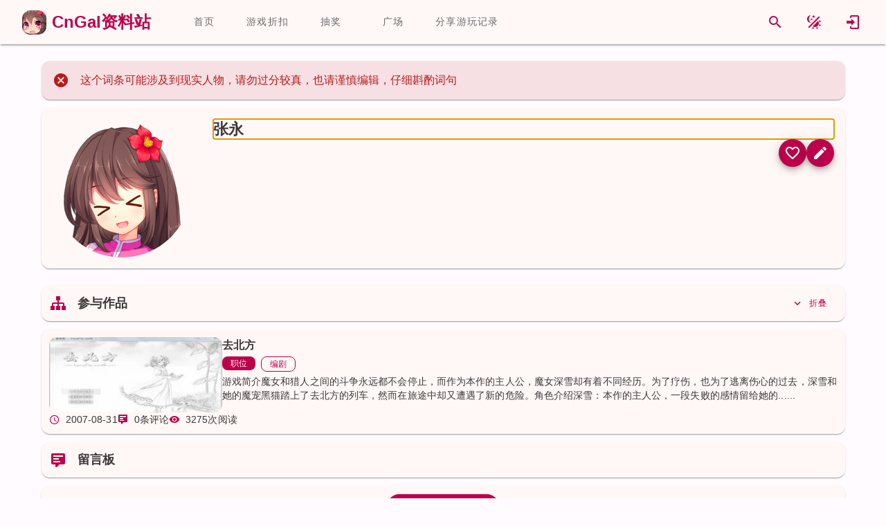

--- FILE ---
content_type: text/html; charset=utf-8
request_url: https://www.cngal.org/entries/index/978
body_size: 17400
content:
<!DOCTYPE html>
<html lang="zh-CN"><head><meta charset="utf-8">
    <meta name="viewport" content="width=device-width, initial-scale=1.0">
    <meta name="keywords" content="galgame,cngal,国产galgame,中文galgame,gal,二次元,国产gal,中文gal">

    <link rel="icon" href="favicon.ico" type="image/x-icon">
    <link rel="shortcut icon" href="favicon.ico" type="image/x-icon">
    <link rel="apple-touch-icon" href="icon-512.png">

    <meta http-equiv="X-UA-Compatible" content="IE=edge,chrome=1">

    <meta name="sogou_site_verification" content="rdtePt6zM1">
    <meta name="shenma-site-verification" content="966d1197093bc0c3cb96125cfd07c5bc_1632156168">
    <meta name="360-site-verification" content="5640406dc9f1d06cee13b5f90b581abf">

    <base href="/">

    
    <link rel="search" type="application/opensearchdescription+xml" target="_blank" class="external-link" href="https://app.cngal.org/_content/CnGalWebSite.Shared/OpenSearch.xml" title="CnGal资料站">

    
    <link rel="stylesheet" href="https://res.cngal.org/_content/Masa.Blazor/css/masa-blazor.min.css">

    
    <link rel="stylesheet" href="https://cdn.masastack.com/npm/vditor/3.8.12/dist/index.css">

    
    <link rel="stylesheet" href="https://cdn.masastack.com/npm/@mdi/font@7.1.96/css/materialdesignicons.min.css" />

    
    
    <link rel="stylesheet" href="https://res.cngal.org/_content/CnGalWebSite.Shared/css/bundle.min.css">

    
    <link rel="stylesheet" href="https://res.cngal.org/_content/CnGalWebSite.Shared/css/break-point.css">
    <!--Blazor:{"type":"server","prerenderId":"304acd448e934ca2a75628680d985b6f","key":{"locationHash":"77D12F14A8105320B1AAED6AE7E689DA0EC4483270A645E84079EAA0FFDF550D:9","formattedComponentKey":""},"sequence":0,"descriptor":"CfDJ8PSZKsTheahNgyCS9Y5t6ZIvms2RJhcv4XYTsdkHv07Kca3q8wh2KcnlF5wvXDj7lhYNT3gt57ax2DVu4hjKi4PG13cj6yfFAJqh/F6lcLRnQfaCl3bs0mq\u002BHGeGoCGNA8fE7Ox5o8OBypINAQbXeLc0lyBH2/c0yyeGXyD7tUQX7Y7soczGf9nzJ1z4C\u002BMq1jgrX3mZSdJ/yqgUIjhtHZaUdxn1rzSkH\u002B7Gw3xgqShlurEsXYDl543\u002B2vOofYx43HZJizU4BVlYjbym6s2CvAqZxTa97ZVQlAUKVJnnuhXo8yASPs5DbF7Uj61vQacT8lHX3mEgHS2IBuZfgkm\u002B1t37NnvFxfavfHFC5WWol5KeBqqzI1yMOS6nG90LgCZuHCf0wMK/hvMDNUx3qFSiUA3ZQbFE\u002B\u002BeMqy0/6ioTC4mbZORAtwq5XmuZ0pkeePYo8AoKbxqv6qL8FhKSlAepXirNWQk7niYEX0kN\u002BahFJIhedVo2bBfSLjGrgFJq8ooe6XbYcI0XyQVDtT9GHjU0t9002GYJPEC210KsZdUCSilSyZKqhlr7qdNr3ASlK5IUeWLKctioAQ\u002BcVTnTfMm8E\u002BI="}--><title>&#x5F20;&#x6C38; - CnGal &#x4E2D;&#x6587;GalGame&#x8D44;&#x6599;&#x7AD9;</title><meta name="description" content="CnGal&#x8D44;&#x6599;&#x7AD9;&#x7684;&#x5EFA;&#x7AD9;&#x76EE;&#x7684;&#x662F;&#x6536;&#x96C6;&#xFF0C;&#x7D22;&#x5F15;&#x56FD;&#x4EA7;gal&#x53CA;&#x4E2D;&#x6587;&#x5316;galgame&#x8D44;&#x6599;&#x3001;&#x6587;&#x7AE0;&#x3001;&#x653B;&#x7565;&#xFF0C;&#x4E3A;galgame&#x540C;&#x597D;&#x4EEC;&#x63D0;&#x4F9B;&#x65B9;&#x4FBF;&#x3002;" />
    <meta itemprop="name" content="&#x5F20;&#x6C38; - CnGal &#x4E2D;&#x6587;GalGame&#x8D44;&#x6599;&#x7AD9;" />
    <meta itemprop="image" content="" /><meta name="applicable-device" content="pc"><!--Blazor:{"prerenderId":"304acd448e934ca2a75628680d985b6f"}-->
    <!--Blazor:{"type":"server","prerenderId":"f4466937b63b4f7fa596ccb6ba7bb19f","key":{"locationHash":"9FF25149E315190D744E6FBCABF1364AB374D911AD2F126E4ECC9D8030F14D67:11","formattedComponentKey":""},"sequence":1,"descriptor":"CfDJ8PSZKsTheahNgyCS9Y5t6ZK0Cc\u002ByQkouccGGQGR1WcCLVFCdlm/Xus6SkXELZ2\u002BX0NggwQghU3WsfNRK0Pq8pzdEtjIl1YNHgxSJmBHJ/gKQfGvpDt7AYc1SjoqXnjPT9YkK8VtZyz0Ptu\u002BAl94VLV1WoSE30Zi9aYDct98pd2HYt47uTb28W8KeGvHE70/\u002B84MwJwJSsvoIRO5ocBiF4kni6hHjn2j50CboS/hj0A\u002BeRS3SJNtRu5\u002BSlAbEYt6p6YdY\u002B72FkRD/A74PFsO79bK5dWlsrXgVxhvJoVEIMknSNxjs\u002BsmqWkphqNW3VqMxz3j\u002BUgflQfgKyQ\u002Btz1pvHt6Uf25/gQNZzg8FfJvmLRUDhXN8gFdhbgkkIoqLgd5LAqpmJWMUyqNQAlfDoeFKXtvoGgUwqcWedbt9qUrYb6GAuYZaUY5IcwAJmVdPlcbdrR9cqEpWhsLnh/lUMExxB9AbJUUY5de2lHc5fI7vrrFcaYaxYtwox9ztnXePGgKlBdx3xtVBjNDBAPgNvcRh4pCA\u002B3VMGWoxjL/4Tm2YQzrmBaBVgU/arQhUQldcI1j0woDrgYmAyMz6Bzh2e8j\u002BmDkq/UnKqZR/QP1YLKMnZcmP"}--><script type="application/ld+json">{"@context":"https://schema.org","@type":"ItemList","itemListElement":[{"@type":"ListItem","position":1,"url":"https://www.cngal.org/entries/230"}]}</script><!--Blazor:{"prerenderId":"f4466937b63b4f7fa596ccb6ba7bb19f"}-->
    <style id="masa-blazor-theme-stylesheet" type="text/css">:root {
  color-scheme: normal;
  --m-theme-primary: 188, 0, 75;
  --m-theme-primary-text: 188, 0, 75;
  --m-theme-on-primary: 255, 255, 255;
  --m-theme-secondary: 117, 86, 91;
  --m-theme-secondary-text: 117, 86, 91;
  --m-theme-on-secondary: 255, 255, 255;
  --m-theme-accent: 121, 88, 49;
  --m-theme-accent-text: 121, 88, 49;
  --m-theme-on-accent: 255, 255, 255;
  --m-theme-info: 33, 150, 243;
  --m-theme-info-text: 33, 150, 243;
  --m-theme-on-info: 255, 255, 255;
  --m-theme-success: 76, 175, 80;
  --m-theme-success-text: 76, 175, 80;
  --m-theme-on-success: 255, 255, 255;
  --m-theme-warning: 251, 140, 0;
  --m-theme-warning-text: 251, 140, 0;
  --m-theme-on-warning: 255, 255, 255;
  --m-theme-error: 186, 26, 26;
  --m-theme-error-text: 186, 26, 26;
  --m-theme-on-error: 255, 255, 255;


  --m-theme-surface-dim: 236, 224, 224;
  --m-theme-surface: 255, 251, 255;
  --m-theme-surface-bright: 255, 251, 255;
  --m-theme-surface-container-lowest: 255, 255, 255;
  --m-theme-surface-container-low: 255, 248, 247;
  --m-theme-surface-container: 251, 238, 238;
  --m-theme-surface-container-high: 236, 224, 224;
  --m-theme-surface-container-highest: 207, 196, 196;
  --m-theme-on-surface: 32, 26, 27;
  --m-theme-inverse-surface: 54, 47, 47;
  --m-theme-inverse-on-surface: 251, 238, 238;
  --m-theme-inverse-primary: 255, 178, 190;

  --m-border-opacity: 0.12;
  --m-idle-opacity: 0.04;
  --m-hover-opacity: 0.04;
  --m-focus-opacity: 0.12;
  --m-disabled-opacity: 0.38;
  --m-activated-opacity: 0.12;
  --m-highlight-opacity: 0.16;
  --m-high-emphasis-opacity: 0.87;
  --m-medium-emphasis-opacity: 0.6;
  --m-low-emphasis-opacity: 0.38;

  --m-theme-outline: var(--m-theme-on-surface), var(--m-low-emphasis-opacity);
  --m-theme-outline-variant: var(--m-theme-on-surface), var(--m-border-opacity);
}
.theme--light {
  color-scheme: normal;
  --m-theme-primary: 67, 24, 255;
  --m-theme-primary-text: 67, 24, 255;
  --m-theme-on-primary: 255, 255, 255;
  --m-theme-secondary: 92, 90, 133;
  --m-theme-secondary-text: 92, 90, 133;
  --m-theme-on-secondary: 255, 255, 255;
  --m-theme-accent: 143, 69, 111;
  --m-theme-accent-text: 143, 69, 111;
  --m-theme-on-accent: 255, 255, 255;
  --m-theme-info: 33, 150, 243;
  --m-theme-info-text: 33, 150, 243;
  --m-theme-on-info: 255, 255, 255;
  --m-theme-success: 76, 175, 80;
  --m-theme-success-text: 76, 175, 80;
  --m-theme-on-success: 255, 255, 255;
  --m-theme-warning: 251, 140, 0;
  --m-theme-warning-text: 251, 140, 0;
  --m-theme-on-warning: 255, 255, 255;
  --m-theme-error: 255, 84, 73;
  --m-theme-error-text: 255, 84, 73;
  --m-theme-on-error: 255, 255, 255;


  --m-theme-surface-dim: 255, 255, 255;
  --m-theme-surface: 255, 255, 255;
  --m-theme-surface-bright: 255, 255, 255;
  --m-theme-surface-container-lowest: 255, 255, 255;
  --m-theme-surface-container-low: 255, 255, 255;
  --m-theme-surface-container: 255, 255, 255;
  --m-theme-surface-container-high: 245, 245, 245;
  --m-theme-surface-container-highest: 224, 224, 224;
  --m-theme-on-surface: 0, 0, 0;
  --m-theme-inverse-surface: 48, 47, 59;
  --m-theme-inverse-on-surface: 243, 238, 255;
  --m-theme-inverse-primary: 197, 192, 255;

  --m-border-opacity: 0.12;
  --m-idle-opacity: 0.04;
  --m-hover-opacity: 0.04;
  --m-focus-opacity: 0.12;
  --m-disabled-opacity: 0.38;
  --m-activated-opacity: 0.12;
  --m-highlight-opacity: 0.16;
  --m-high-emphasis-opacity: 0.87;
  --m-medium-emphasis-opacity: 0.6;
  --m-low-emphasis-opacity: 0.38;

  --m-theme-outline: var(--m-theme-on-surface), var(--m-low-emphasis-opacity);
  --m-theme-outline-variant: var(--m-theme-on-surface), var(--m-border-opacity);
} 
.theme--dark {
  color-scheme: dark;
  --m-theme-primary: 197, 192, 255;
  --m-theme-primary-text: 197, 192, 255;
  --m-theme-on-primary: 36, 0, 162;
  --m-theme-secondary: 146, 143, 159;
  --m-theme-secondary-text: 146, 143, 159;
  --m-theme-on-secondary: 48, 47, 60;
  --m-theme-accent: 169, 136, 151;
  --m-theme-accent-text: 169, 136, 151;
  --m-theme-on-accent: 65, 41, 53;
  --m-theme-info: 33, 150, 243;
  --m-theme-info-text: 33, 150, 243;
  --m-theme-on-info: 255, 255, 255;
  --m-theme-success: 76, 175, 80;
  --m-theme-success-text: 76, 175, 80;
  --m-theme-on-success: 255, 255, 255;
  --m-theme-warning: 251, 140, 0;
  --m-theme-warning-text: 251, 140, 0;
  --m-theme-on-warning: 255, 255, 255;
  --m-theme-error: 255, 180, 171;
  --m-theme-error-text: 255, 180, 171;
  --m-theme-on-error: 105, 0, 5;


  --m-theme-surface-dim: 18, 18, 18;
  --m-theme-surface: 18, 18, 18;
  --m-theme-surface-bright: 18, 18, 18;
  --m-theme-surface-container-lowest: 17, 17, 17;
  --m-theme-surface-container-low: 30, 30, 30;
  --m-theme-surface-container: 43, 43, 43;
  --m-theme-surface-container-high: 56, 56, 56;
  --m-theme-surface-container-highest: 69, 69, 69;
  --m-theme-on-surface: 255, 255, 255;
  --m-theme-inverse-surface: 228, 224, 240;
  --m-theme-inverse-on-surface: 48, 47, 59;
  --m-theme-inverse-primary: 79, 51, 255;

  --m-border-opacity: 0.12;
  --m-idle-opacity: 0.04;
  --m-hover-opacity: 0.04;
  --m-focus-opacity: 0.12;
  --m-disabled-opacity: 0.38;
  --m-activated-opacity: 0.12;
  --m-highlight-opacity: 0.16;
  --m-high-emphasis-opacity: 0.87;
  --m-medium-emphasis-opacity: 0.6;
  --m-low-emphasis-opacity: 0.38;

  --m-theme-outline: var(--m-theme-on-surface), var(--m-low-emphasis-opacity);
  --m-theme-outline-variant: var(--m-theme-on-surface), var(--m-border-opacity);
} 
.theme--pink-light {
  color-scheme: normal;
  --m-theme-primary: 188, 0, 75;
  --m-theme-primary-text: 188, 0, 75;
  --m-theme-on-primary: 255, 255, 255;
  --m-theme-secondary: 117, 86, 91;
  --m-theme-secondary-text: 117, 86, 91;
  --m-theme-on-secondary: 255, 255, 255;
  --m-theme-accent: 121, 88, 49;
  --m-theme-accent-text: 121, 88, 49;
  --m-theme-on-accent: 255, 255, 255;
  --m-theme-info: 33, 150, 243;
  --m-theme-info-text: 33, 150, 243;
  --m-theme-on-info: 255, 255, 255;
  --m-theme-success: 76, 175, 80;
  --m-theme-success-text: 76, 175, 80;
  --m-theme-on-success: 255, 255, 255;
  --m-theme-warning: 251, 140, 0;
  --m-theme-warning-text: 251, 140, 0;
  --m-theme-on-warning: 255, 255, 255;
  --m-theme-error: 186, 26, 26;
  --m-theme-error-text: 186, 26, 26;
  --m-theme-on-error: 255, 255, 255;


  --m-theme-surface-dim: 236, 224, 224;
  --m-theme-surface: 255, 251, 255;
  --m-theme-surface-bright: 255, 251, 255;
  --m-theme-surface-container-lowest: 255, 255, 255;
  --m-theme-surface-container-low: 255, 248, 247;
  --m-theme-surface-container: 251, 238, 238;
  --m-theme-surface-container-high: 236, 224, 224;
  --m-theme-surface-container-highest: 207, 196, 196;
  --m-theme-on-surface: 32, 26, 27;
  --m-theme-inverse-surface: 54, 47, 47;
  --m-theme-inverse-on-surface: 251, 238, 238;
  --m-theme-inverse-primary: 255, 178, 190;

  --m-border-opacity: 0.12;
  --m-idle-opacity: 0.04;
  --m-hover-opacity: 0.04;
  --m-focus-opacity: 0.12;
  --m-disabled-opacity: 0.38;
  --m-activated-opacity: 0.12;
  --m-highlight-opacity: 0.16;
  --m-high-emphasis-opacity: 0.87;
  --m-medium-emphasis-opacity: 0.6;
  --m-low-emphasis-opacity: 0.38;

  --m-theme-outline: var(--m-theme-on-surface), var(--m-low-emphasis-opacity);
  --m-theme-outline-variant: var(--m-theme-on-surface), var(--m-border-opacity);
} 
.theme--pink-dark {
  color-scheme: dark;
  --m-theme-primary: 255, 178, 190;
  --m-theme-primary-text: 255, 178, 190;
  --m-theme-on-primary: 102, 0, 37;
  --m-theme-secondary: 229, 189, 194;
  --m-theme-secondary-text: 229, 189, 194;
  --m-theme-on-secondary: 67, 41, 45;
  --m-theme-accent: 235, 191, 144;
  --m-theme-accent-text: 235, 191, 144;
  --m-theme-on-accent: 69, 43, 8;
  --m-theme-info: 33, 150, 243;
  --m-theme-info-text: 33, 150, 243;
  --m-theme-on-info: 255, 255, 255;
  --m-theme-success: 76, 175, 80;
  --m-theme-success-text: 76, 175, 80;
  --m-theme-on-success: 255, 255, 255;
  --m-theme-warning: 251, 140, 0;
  --m-theme-warning-text: 251, 140, 0;
  --m-theme-on-warning: 255, 255, 255;
  --m-theme-error: 255, 180, 171;
  --m-theme-error-text: 255, 180, 171;
  --m-theme-on-error: 105, 0, 5;


  --m-theme-surface-dim: 32, 26, 27;
  --m-theme-surface: 32, 26, 27;
  --m-theme-surface-bright: 77, 69, 70;
  --m-theme-surface-container-lowest: 0, 0, 0;
  --m-theme-surface-container-low: 32, 26, 27;
  --m-theme-surface-container: 54, 47, 47;
  --m-theme-surface-container-high: 77, 69, 70;
  --m-theme-surface-container-highest: 89, 80, 81;
  --m-theme-on-surface: 236, 224, 224;
  --m-theme-inverse-surface: 236, 224, 224;
  --m-theme-inverse-on-surface: 32, 26, 27;
  --m-theme-inverse-primary: 188, 0, 75;

  --m-border-opacity: 0.12;
  --m-idle-opacity: 0.04;
  --m-hover-opacity: 0.04;
  --m-focus-opacity: 0.12;
  --m-disabled-opacity: 0.38;
  --m-activated-opacity: 0.12;
  --m-highlight-opacity: 0.16;
  --m-high-emphasis-opacity: 0.87;
  --m-medium-emphasis-opacity: 0.6;
  --m-low-emphasis-opacity: 0.38;

  --m-theme-outline: var(--m-theme-on-surface), var(--m-low-emphasis-opacity);
  --m-theme-outline-variant: var(--m-theme-on-surface), var(--m-border-opacity);
} 

.m-application .surface-dim {
    background-color: rgba(var(--m-theme-surface-dim)) !important;
    color: rgba(var(--m-theme-on-surface)) !important;
}
.m-application .surface {
    background-color: rgba(var(--m-theme-surface)) !important;
    color: rgba(var(--m-theme-on-surface)) !important;
}
.m-application .surface-bright {
    background-color: rgba(var(--m-theme-surface-bright)) !important;
    color: rgba(var(--m-theme-on-surface)) !important;
}
.m-application .surface-container-lowest {
    background-color: rgba(var(--m-theme-surface-container-lowest)) !important;
    color: rgba(var(--m-theme-on-surface)) !important;
}
.m-application .surface-container-low {
    background-color: rgba(var(--m-theme-surface-container-low)) !important;
    color: rgba(var(--m-theme-on-surface)) !important;
}
.m-application .surface-container {
    background-color: rgba(var(--m-theme-surface-container)) !important;
    color: rgba(var(--m-theme-on-surface)) !important;
}
.m-application .surface-container-high {
    background-color: rgba(var(--m-theme-surface-container-high)) !important;
    color: rgba(var(--m-theme-on-surface)) !important;
}
.m-application .surface-container-highest {
    background-color: rgba(var(--m-theme-surface-container-highest)) !important;
    color: rgba(var(--m-theme-on-surface)) !important;
}
.m-application .inverse-surface {
    background-color: rgba(var(--m-theme-inverse-surface)) !important;
    color: rgba(var(--m-theme-inverse-on-surface)) !important;
}
.m-application .primary {
    background-color: rgba(var(--m-theme-primary)) !important;
    color: rgba(var(--m-theme-on-primary)) !important;
}
.m-application .secondary {
    background-color: rgba(var(--m-theme-secondary)) !important;
    color: rgba(var(--m-theme-on-secondary)) !important;
}
.m-application .accent {
    background-color: rgba(var(--m-theme-accent)) !important;
    color: rgba(var(--m-theme-on-accent)) !important;
}
.m-application .tertiary {
    background-color: rgba(var(--m-theme-tertiary)) !important;
    color: rgba(var(--m-theme-on-tertiary)) !important;
}
.m-application .info {
    background-color: rgba(var(--m-theme-info)) !important;
    color: rgba(var(--m-theme-on-info)) !important;
}
.m-application .success {
    background-color: rgba(var(--m-theme-success)) !important;
    color: rgba(var(--m-theme-on-success)) !important;
}
.m-application .warning {
    background-color: rgba(var(--m-theme-warning)) !important;
    color: rgba(var(--m-theme-on-warning)) !important;
}
.m-application .error {
    background-color: rgba(var(--m-theme-error)) !important;
    color: rgba(var(--m-theme-on-error)) !important;
}
.m-application .primary--text {
    color: rgba(var(--m-theme-primary)) !important;
    caret-color: rgba(var(--m-theme-primary)) !important;
}
.m-application .secondary--text {
    color: rgba(var(--m-theme-secondary)) !important;
    caret-color: rgba(var(--m-theme-secondary)) !important;
}
.m-application .accent--text {
    color: rgba(var(--m-theme-accent)) !important;
    caret-color: rgba(var(--m-theme-accent)) !important;
}
.m-application .tertiary--text {
    color: rgba(var(--m-theme-tertiary)) !important;
    caret-color: rgba(var(--m-theme-tertiary)) !important;
}
.m-application .info--text {
    color: rgba(var(--m-theme-info)) !important;
    caret-color: rgba(var(--m-theme-info)) !important;
}
.m-application .success--text {
    color: rgba(var(--m-theme-success)) !important;
    caret-color: rgba(var(--m-theme-success)) !important;
}
.m-application .warning--text {
    color: rgba(var(--m-theme-warning)) !important;
    caret-color: rgba(var(--m-theme-warning)) !important;
}
.m-application .error--text {
    color: rgba(var(--m-theme-error)) !important;
    caret-color: rgba(var(--m-theme-error)) !important;
}
.m-application .inverse-primary--text {
    color: rgba(var(--m-theme-inverse-primary)) !important;
    caret-color: rgba(var(--m-theme-inverse-primary)) !important;
}
.m-application .outline {
    border-color: rgba(var(--m-theme-outline)) !important;
}
.m-application .outline-variant {
    border-color: rgba(var(--m-theme-outline-variant)) !important;
}</style></head>

<body><!--Blazor:{"type":"server","prerenderId":"01bc0298192a4240bd285f114eced9d0","key":{"locationHash":"460E3EAE8ADFBF74005B2E19B4B8D5781375D8880AACE1A4F304D0390090F748:16","formattedComponentKey":""},"sequence":2,"descriptor":"CfDJ8PSZKsTheahNgyCS9Y5t6ZIKNk9AogBYJSLisySFnAYTicBENEQOKaCZFVClr\u002BXKbSqnDnJIR32qA18pJp4k1CczeIWniipSbXhy0LjnCvFkwIz1U5fGnRKjfvxuBEK28ZWrNBH5rJGoCn7XbTVX\u002BYMHaylDl3hRtpki4izvbMkBZ8s4hvtxC6iZrfWUICTkThfy9MphlRz2iasnDz4Bl0F9Bo4TBHBGT72FWhIqh\u002BmbTnkljLawxBVPXa252JTYivRenrUGJu/y9lDridQA9np9KXuIztnL\u002B/8ZGXc\u002BGh5jbO8in5uzx6n9v2N8M9s7CqZKGh\u002BXzOo1WdkA107syqy6tcNeS/jmPjHohOW7JX4BAfOu0K69DMUOq9o1hpRdgudgXnD\u002BCp8ogWtKto6J/Z9Cc5ojWh/FVYYVR2OR7Y9HeGzal6\u002BOEXiZUYtOkc93YrMfw9chlSkziI9JzlWhduilGWtcXpvRwV\u002BzvOVbDdsgfuCrrNy5GvMvBraAdEdEdGL0JYtQtzCxxzLElaeHyurNWt4ae8m0Sde9tHT1BHdZvp2ikDy8/SNh\u002BgeNcfsUdDNZ5ZfBdPQX6IlvcJixL6EeswgSBgUjjccePkNV9JCEdrVJw2puVk\u002BThoDCnHE5S3bFwk2WmlzMEJXnHyaqgNfalRfDRx\u002BKjznKaGW5SK7OL2hHodtfohuEBRa4p8qu7A7p81gLTN/qnkvgk1TM\u002Bmk="}--><link rel="stylesheet" href="https://res.cngal.org/_content/CnGalWebSite.Shared/css/light/bundle-light.min.css"><link rel="stylesheet" href="https://res.cngal.org/css/atom-one-light.min.css"><!--Blazor:{"prerenderId":"01bc0298192a4240bd285f114eced9d0"}-->

    <!--Blazor:{"type":"server","prerenderId":"4928e968b1444a938065b957c49f4618","key":{"locationHash":"5263C5F815DB749DB2FFB58C74B79BBF03369689DB191158C0B6244D42129402:19","formattedComponentKey":""},"sequence":3,"descriptor":"CfDJ8PSZKsTheahNgyCS9Y5t6ZKOeboei\u002Bgz\u002BKPhkj7BQrifz6jzUKb\u002BMgilpgyOTDLdEVoZwz2wfUcNBOiocspmAfmBPDbAOj\u002BP1zczRSPTpL7Sytnej9PTjAf6vj5L16ZdAvWwFKmMseFpBKk\u002BlARnUvkzKbrCloxtqDNCHI6ovYF\u002BCOM7nUVHe2aPX3LGgw1pk50rjAbC00sNbL98n4EqmKNecRuvKohKDcfFBPmV/qu8wVaSylUMOpq6kn/8/GoAqCixgjCI2596y/y8IcdAT1Ys/RxO2Clhu6Zpyhq3YOXBCV/j7clQgCp7TAepLpeEOVM2FPufJFJfBVVHE7RPgdik19xpsVk5AMB935h5r6mcxIkV10vEq8VlXJh7hYGZ4zQSeIAFU5VN9YL/2tV/aMVPihyAaSUWbAuS59HcP0izf19bCIrTLr83toEX9bJP\u002B891f\u002BJ3EvR1dcP22gOsk2lpS4uuj6C1Ed6AnW7bIkDZ33JMZzAVa9OVzX1DHSDpF8IkqxMs\u002BMbppku1e1fqKTDVe9nSlKdBS/YfB2Wr4OwPifhUeYZ5oO0FWM82jpuNCn24kKZLY0rBvi0ANvo9pWy4Nr1fm8xRLn2jRhT\u002BnZ6jlGrjgY1Hu71V4G4QkPHxZ3VSWYhWFPOSf5IFARvG3vjUCtPA8AcBc/xteDiEDGjkLkEp974fvVVm7mSTQxVSmCVw7BmvxQi\u002BAD1V1/x1jns2SMYZK3xFOLSglZcivrPOfO68cVKh3iJ\u002BXCXdYunOhX\u002Bvz0N/WMID0zF9meawnwjLYllYwusHnHtA0rLWvmHkGdGrFCNcJQqo9AhD2X0Xn9qz0\u002BvrjLlHoxgwkN2Q15DLSKWZGteXhyIrCL4CX92h"}--><div class="m-application m-application--is-ltr theme--pink-light" data-app><div class="m-application__wrap"><div class="kanban-live2d d-none" id="kanban-live2d" style="left: 0px;top: 0px;width: 300px;height: 500px;"><canvas id="live2d" width="300" height="500" class="live2d"></canvas>
<canvas id="live2d-cache" style="display:none"></canvas>
    <style>
    .float-button {
    height: 30px;width: 30px;
    }
</style>

<div id="kanban-button-group" class="button-group user-select-none" style="left: 220px;bottom: 0px;"><div class="float-button-card"><button class="float-button " _activator_1d7dbc19-5f08-4645-a6e7-7394139dd54a aria-haspopup><img src="./_content/CnGalWebSite.Kanban/images/quit.png" draggable="false" /></button>

<span class="m-tooltip m-tooltip--bottom m-tooltip--attached"></span></div>
    <div class="float-button-card"><button class="float-button cngal-switch-entry-style" _activator_706b9a44-dce6-4109-8c58-e4c5af5fb98e aria-haspopup><img src="./_content/CnGalWebSite.Kanban/images/entrystyle.png" draggable="false" /></button>

<span class="m-tooltip m-tooltip--bottom m-tooltip--attached"></span></div><div class="float-button-card"><div class="m-menu"></div>

<button class="float-button " _activator_9c86d265-4743-48fb-b794-013adefc62ed aria-haspopup _activator_f8f81944-29de-4665-be66-0f49ea187e54><img src="./_content/CnGalWebSite.Kanban/images/tool.png" draggable="false" /></button>

<span class="m-tooltip m-tooltip--bottom m-tooltip--attached"></span></div>



    <div class="m-dialog__container" role="dialog"></div>


    <div class="m-dialog__container" role="dialog"></div>


    <div class="m-dialog__container" role="dialog"></div>
    <div class="float-button-card"><div class="m-menu"></div>

<button class="float-button cngal-kanban-set-expression" _activator_40668146-a154-416b-8a00-5f11da6bcf51 aria-haspopup _activator_e89dc826-5e8d-499e-b445-e841475e5164><img src="./_content/CnGalWebSite.Kanban/images/face.png" draggable="false" /></button>

<span class="m-tooltip m-tooltip--bottom m-tooltip--attached"></span></div>
    <div class="float-button-card"><div class="m-menu"></div>

<button class="float-button cngal-kanban-switch-clothes" _activator_bb800ef3-d4a7-49a9-add9-ae79fe5e4658 aria-haspopup _activator_2abfeda3-dffd-447b-9a1d-dc301008ff1d><img src="./_content/CnGalWebSite.Kanban/images/clothes.png" draggable="false" /></button>

<span class="m-tooltip m-tooltip--bottom m-tooltip--attached"></span></div>
    
    <div class="float-button-card"><button class="float-button " _activator_f0960021-c092-4008-a6fe-b870826d33d9 aria-haspopup><img src="./_content/CnGalWebSite.Kanban/images/setting.png" draggable="false" /></button>

<span class="m-tooltip m-tooltip--bottom m-tooltip--attached"></span></div>


    <div class="m-dialog__container" role="dialog"></div>
    <div class="float-button-card"><button class="float-button " _activator_872154f6-2693-4c48-9a99-3ee51d3c60c3 aria-haspopup><img src="./_content/CnGalWebSite.Kanban/images/top.png" draggable="false" /></button>

<span class="m-tooltip m-tooltip--bottom m-tooltip--attached"></span></div></div>
    <div class="kanban-dialogbox " id="kanban-dialogbox" style="left: -110px;bottom: 525px;"><div class="md-card   color-background" style="width: fit-content;opacity: 0;"><div class="md-card   color-background" style="width: 400px;min-height: 125px;flex-direction: row;">
            <div class="content-card  pa-3"><div class="title-medium name">                    看板娘：
                </div>
                <div class="label-large text">&#x300E;&#x300F;</div></div>
            <button type="button" StopPropagation="StopPropagation" ripple class="m-btn m-btn--icon m-btn--round m-size--default theme--pink-light primary--text"><span class="m-btn__content">
            
            <i class="m-icon theme--pink-light mdi mdi-close"></i>
            </span></button></div></div></div>
    <div class="md-card  kanban-chat-card d-none color-background" style="left: -110px;bottom: 525px;" id="kanban-chatcard"><div style="width:370px;"><div class="button-card"><div><button type="button" _activator_af8b4a29-9182-45e5-bc40-0503f04fd70d aria-haspopup StopPropagation="StopPropagation" ripple class="m-btn m-btn--icon m-btn--round m-btn--text m-size--default theme--pink-light primary--text"><span class="m-btn__content">
            
            <i class="m-icon theme--pink-light mdi mdi-refresh"></i>
            </span></button>

<span class="m-tooltip m-tooltip--bottom m-tooltip--attached"></span></div>
            <div><button type="button" _activator_9f06d74b-674e-467d-bb7d-5a9274cf8274 aria-haspopup StopPropagation="StopPropagation" ripple class="m-btn m-btn--icon m-btn--round m-btn--text m-size--default theme--pink-light primary--text close-button"><span class="m-btn__content">
            
            <i class="m-icon theme--pink-light mdi mdi-close"></i>
            </span></button>

<span class="m-tooltip m-tooltip--bottom m-tooltip--attached"></span></div></div><div Class="chat-input-card"><div style="width: 100%;"><div class="d-flex" style="justify-content: center;"><div class="m-progress-circular m-progress-circular--visible m-progress-circular--indeterminate primary--text" style="height: 40px;width: 40px;"><svg style="transform: rotate(0deg)" viewBox="22.22222222222222 22.22222222222222 44.44444444444444 44.44444444444444"><circle class="m-progress-circular__overlay" stroke-dashoffset="125.66370614359172px" fill="transparent" cx="44.44444444444444" cy="44.44444444444444" r="20" stroke-width="4.444444444444445" stroke-dasharray="125.664"></circle></svg>
    <div class="m-progress-circular__info"></div></div></div>
         <div class="mt-3 text-center">正在加载......</div></div></div></div></div>

</div>
    
    

    <div class="m-dialog__container" role="dialog"></div>
    
    
    <audio id="bgMusic"></audio>
    <header class="m-sheet theme--pink-light m-toolbar m-app-bar m-app-bar--app m-app-bar--fixed elevation-2" style="height: 64px;transform: translateY(0px);margin-top: 0px;left: 0px;right: 0px;background-color: rgba(var(--m-theme-surface-container-low))!important;"><div class="m-toolbar__content" style="height: 64px;"><div style=" word-break: keep-all;" class="ms-4 me-8"><a class="d-flex" href="/"><div style="display: flex; align-items: center;"><img src="https://res.cngal.org/_content/CnGalWebSite.Shared/images/logo.png" style="height:35px;width:35px;border-radius: var(--md-card-border-radius);" alt="logo">

        <div style="font-size:24px;" class="ms-2 fw-bold d-none d-md-flex primary-text">
            CnGal资料站
        </div></div></a></div>
    <div class="m-tabs theme--pink-light cngal-main-tab-card"><div class="m-item-group theme--pink-light m-slide-group m-tabs-bar">
        <div class="m-slide-group__wrapper"><div class="m-slide-group__content m-tabs-bar__content"><div class="m-tabs-slider-wrapper"><div class="m-tabs-slider primary"></div></div><a href="/" ripple class="m-tab">首页</a>
        <a href="/discount" ripple class="m-tab">游戏折扣</a>
        <a href="/lotteries" ripple class="m-tab">抽奖</a>
        <a href="/square" ripple class="m-tab">广场</a>
        <a href="/sharegames/new" ripple class="m-tab">分享游玩记录</a></div></div>
        </div></div>
    <div class="spacer"></div>
    <a type="button" _activator_e8a00215-ef48-436e-9a68-d0a9a2423e39 aria-haspopup StopPropagation="StopPropagation" href="/search" ripple class="m-btn m-btn--icon m-btn--round m-size--default theme--pink-light primary--text mr-2"><span class="m-btn__content">
            
            <i class="m-icon theme--pink-light mdi mdi-magnify"></i>
            </span></a>

<span class="m-tooltip m-tooltip--bottom m-tooltip--attached"></span>
    <button type="button" _activator_99521e4a-d755-4127-8ec0-5319a717e58e aria-haspopup StopPropagation="StopPropagation" ripple class="m-btn m-btn--icon m-btn--round m-size--default theme--pink-light primary--text mr-2"><span class="m-btn__content">
            
            <i class="m-icon theme--pink-light mdi mdi-theme-light-dark"></i>
            </span></button>

<span class="m-tooltip m-tooltip--bottom m-tooltip--attached"></span>
<style>
    .theme-color-preview {
        width: 24px;
        height: 24px;
        border-radius: 50%;
        border: 2px solid rgba(255, 255, 255, 0.3);
        box-shadow: 0 2px 4px rgba(0, 0, 0, 0.2);
        flex-shrink: 0;
    }

</style>



    <div class="m-dialog__container" role="dialog"></div>
        <button type="button" _activator_0e4bbd35-aed3-44df-b825-a875006a37f8 aria-haspopup StopPropagation="StopPropagation" ripple class="m-btn m-btn--icon m-btn--round m-size--default theme--pink-light primary--text mr-2"><span class="m-btn__content">
            
            <i class="m-icon theme--pink-light mdi mdi-login"></i>
            </span></button>

<span class="m-tooltip m-tooltip--bottom m-tooltip--attached"></span></div></header>

<main class="m-main" style="padding-top: 64px;padding-right: 0px;padding-bottom: 0px;padding-left: 0px;"><div class="m-main__wrap"><div class="variable container">
<div class="default-card"><div class="row" itemscope itemtype="http://schema.org/Person"><div class="col-12"><div role="alert" class="m-sheet m-alert m-alert--text error--text theme--pink-light mb-3 elevation-1" style="--m-theme-alert-color: var(--m-theme-on-error);"><div class="m-alert__wrapper"><i class="m-icon theme--pink-light error--text mdi mdi-close-circle m-alert__icon"></i><div class="m-alert__content">
                    这个词条可能涉及到现实人物，请勿过分较真，也请谨慎编辑，仔细斟酌词句
                </div></div></div><div><div class="md-card  md-main-info-card role  entry-card-default main-card color-background"><div class="image-card"><img src="https://res.cngal.org/_content/CnGalWebSite.Shared/images/default/user.png" alt="&#x5F20;&#x6C38;" itemprop="image" /></div>
    <div class="content-card"><h1 class="title-large" itemprop="name">&#x5F20;&#x6C38;</h1>

        
        <div class="brief label-large text-truncate-3 "></div>
        <div class="options-card"><button type="button" _activator_24878e63-b0d5-49cd-b941-765ab1209e10 aria-haspopup StopPropagation="StopPropagation" ripple class="m-btn m-btn--is-elevated m-btn--fab m-btn--has-bg m-btn--round m-size--small theme--pink-light primary"><span class="m-btn__content">
            
            <i class="m-icon theme--pink-light mdi mdi-heart-outline"></i>
            </span></button>

<span class="m-tooltip m-tooltip--bottom m-tooltip--attached"></span>

    <div class="m-dialog__container" role="dialog"></div>

                    <div class="m-menu"></div>

<button type="button" _activator_5f05fde1-b238-4510-ba67-5f6ba4a6ed2c aria-haspopup _activator_a8dce2cf-4f8e-4a46-a5f5-ed67e7b397d2 ripple class="m-btn m-btn--is-elevated m-btn--fab m-btn--has-bg m-btn--round m-size--small theme--pink-light primary cngal-edit-button"><span class="m-btn__content">
            
            <i class="m-icon theme--pink-light mdi mdi-pencil"></i>
            </span></button>

<span class="m-tooltip m-tooltip--bottom m-tooltip--attached"></span>



    <div class="m-dialog__container" role="dialog"></div>


    <div class="m-dialog__container" role="dialog"></div></div></div></div></div></div><div class="col-12  "><div><div itemscope itemtype="https://schema.org/ItemList"><div><section class=""><div class="md-card  title-container-card h-100  color-background"><div class="title-card pa-3 "><h2 class="-text title-large-card"><i class="m-icon theme--pink-light mdi mdi-sitemap me-4"></i>
                    &#x53C2;&#x4E0E;&#x4F5C;&#x54C1;</h2>
                <div class="button-card"><button type="button" StopPropagation="StopPropagation" ripple class="m-btn m-btn--rounded m-btn--text m-size--small theme--pink-light primary--text"><span class="m-btn__content">
            
            <i class="m-icon m-icon--left theme--pink-light mdi mdi-chevron-down"></i>&#x6298;&#x53E0;
            </span></button></div></div></div><div class="md-card   content-card mt-3 "><div><div class="mb-3"><div class="md-card show-hover-style entry-card-default relevance-card    color-background"><div class="main-card"><a href="/entries/index/230" class="md-card show-hover-style pointer "><img src="https://tucang.cngal.top/api/image/show/4d3d4a13f2f742444786fbc634c42b3e?https://image.cngal.org/upload/c2-20200517/VhWozy0t5SSgxwlN82u1VVOzytVmZP2dq0VMnYPI.jpeg" class="" alt="&#x53BB;&#x5317;&#x65B9;" /></a>
        <div class="content-card"><div class="head-card"><a href="/entries/index/230" class="md-card show-hover-style title-card pointer "><div class="name text-truncate-2"><span class="title-medium">&#x53BB;&#x5317;&#x65B9;</span></div></a>
                </div><div class="add-info-card"><div style="display: flex;  flex-wrap: wrap; "><span tabindex="0" class="m-chip theme--pink-light primary m-size--small rounded-lg ma-1 ms-0"><div class="m-chip__content">&#x804C;&#x4F4D;</div></span><span ripple tabindex="0" class="m-chip m-chip--clickable m-chip--outlined theme--pink-light primary--text primary--text m-size--small rounded-lg ma-1"><div class="m-chip__content">&#x7F16;&#x5267;</div></span></div></div><a href="/entries/index/230" class="md-card show-hover-style pointer "><div class="brief text-truncate-3  label-large">&#x6E38;&#x620F;&#x7B80;&#x4ECB;&#x9B54;&#x5973;&#x548C;&#x730E;&#x4EBA;&#x4E4B;&#x95F4;&#x7684;&#x6597;&#x4E89;&#x6C38;&#x8FDC;&#x90FD;&#x4E0D;&#x4F1A;&#x505C;&#x6B62;&#xFF0C;&#x800C;&#x4F5C;&#x4E3A;&#x672C;&#x4F5C;&#x7684;&#x4E3B;&#x4EBA;&#x516C;&#xFF0C;&#x9B54;&#x5973;&#x6DF1;&#x96EA;&#x5374;&#x6709;&#x7740;&#x4E0D;&#x540C;&#x7ECF;&#x5386;&#x3002;&#x4E3A;&#x4E86;&#x7597;&#x4F24;&#xFF0C;&#x4E5F;&#x4E3A;&#x4E86;&#x9003;&#x79BB;&#x4F24;&#x5FC3;&#x7684;&#x8FC7;&#x53BB;&#xFF0C;&#x6DF1;&#x96EA;&#x548C;&#x5979;&#x7684;&#x9B54;&#x5BA0;&#x9ED1;&#x732B;&#x8E0F;&#x4E0A;&#x4E86;&#x53BB;&#x5317;&#x65B9;&#x7684;&#x5217;&#x8F66;&#xFF0C;&#x7136;&#x800C;&#x5728;&#x65C5;&#x9014;&#x4E2D;&#x5374;&#x53C8;&#x906D;&#x9047;&#x4E86;&#x65B0;&#x7684;&#x5371;&#x9669;&#x3002;&#x89D2;&#x8272;&#x4ECB;&#x7ECD;&#x6DF1;&#x96EA;&#xFF1A;&#x672C;&#x4F5C;&#x7684;&#x4E3B;&#x4EBA;&#x516C;&#xFF0C;&#x4E00;&#x6BB5;&#x5931;&#x8D25;&#x7684;&#x611F;&#x60C5;&#x7559;&#x7ED9;&#x5979;&#x7684;......</div></a></div></div><div class="info-card"><div class="info-item"><i class="m-icon theme--pink-light primary--text mdi mdi-clock-outline me-2" style="font-size: 16px;"></i>
                    <div class="label-large">2007-08-31</div></div><div class="info-item"><i class="m-icon theme--pink-light primary--text mdi mdi-comment-text me-2" style="font-size: 16px;"></i>
                    <div class="label-large">0&#x6761;&#x8BC4;&#x8BBA;</div></div><div class="info-item"><i class="m-icon theme--pink-light primary--text mdi mdi-eye me-2" style="font-size: 16px;"></i>
                    <div class="label-large">3275&#x6B21;&#x9605;&#x8BFB;</div></div></div></div></div></div></div></section></div></div>



    <div class="m-dialog__container" role="dialog"></div>

                    
                    <div><section class=""><div class="md-card  title-container-card h-100  color-background"><div class="title-card pa-3 "><h2 class="-text title-large-card"><i class="m-icon theme--pink-light mdi mdi-comment-text me-4"></i>
                    &#x7559;&#x8A00;&#x677F;</h2>
                <div class="button-card"></div></div></div><div class="md-card   content-card mt-3 ">
            <div class="md-card  pa-3 mb-4 w-100 color-background" style="align-items: center;"><button type="button" StopPropagation="StopPropagation" ripple class="m-btn m-btn--is-elevated m-btn--has-bg m-btn--rounded m-size--default theme--pink-light primary"><span class="m-btn__content">
            
            <i class="m-icon m-icon--left theme--pink-light mdi mdi-login"></i>&#x767B;&#x5165;&#x540E;&#x53D1;&#x8868;&#x8BC4;&#x8BBA;
            </span></button></div></div></section></div></div></div><div class="d-none "><div itemscope itemtype="https://schema.org/ItemList"><div></div></div>



    <div class="m-dialog__container" role="dialog"></div></div></div></div></div></div></main>

<footer class="m-footer m-footer--absolute m-footer--padless theme--pink-light m-sheet" style="height: auto;left: 0px;right: 0px;bottom: 0px;"><div class="md-card  w-100 pa-4 color-background" style="border-radius: 0;"><section class="cngal-about-card"><div class="head"><div class="introduce"><img src="https://res.cngal.org/_content/CnGalWebSite.Shared/images/footer_logo.png" alt="logo" loading="lazy">
            <div class="text">
                CnGal是一个非营利性的，立志于收集整理国内制作组创作及中文化的中文Galgame/AVG的介绍、攻略、评测、感想等内容的资料性质的网站。 此外，CnGal官方还会与圈内中文AVG制作组进行友好合作，如免费提供Banner广告位，网站服务器资源等。<br>
                <br>
                不良信息举报邮箱：help@cngal.org
            </div></div>
        <div class="links-groups"><div class="links-group"><h3>社交平台</h3>
                <div class="links-item"><a href="https://weibo.com/cngalorg" target="_blank">新浪微博</a>
                    <a href="https://space.bilibili.com/145239325" target="_blank">Bilibili</a>
                    <a href="https://www.zhihu.com/people/cngalorg" target="_blank">知乎</a></div></div>
            <div class="links-group"><h3>关于我们</h3>
                <div class="links-item"><a href="/about" class="me-2">概述</a>
                    <a href="/structure" class="me-2">组织架构</a>
                    <a href="/privacy" class="me-2">隐私协议</a>
                    <a href="/document?id=766">更新日志</a></div></div>
            <div class="links-group"><h3>其他</h3>
                <div class="links-item"><a href="https://open.cngal.org/" target="_blank">开放平台</a>
                    <a href="https://app.cngal.org/" target="_blank">PWA 应用</a>
                    <a href="/data">数据汇总</a>
                    <a href="https://github.com/CnGal/CnGalWebSite" target="_blank">源代码仓库</a></div></div></div></div>
    <div class="addinfo"><div>&copy; 2025 - CnGal资料站</div>
        <a target="_blank" href="http://beian.miit.gov.cn" one-link-mark="yes">粤ICP备15055899号</a>
            <a href="https://icp.gov.moe/?keyword=20225899" target="_blank" one-link-mark="yes">萌ICP备20225899号</a></div></section></div></footer>
</div><div class="m-enqueued-snackbars m-enqueued-snackbars--bottom m-enqueued-snackbars--right" style="max-width: 576px;bottom: 0px;"></div><div data-permanent class="m-application__permanent"></div></div><!--Blazor:{"prerenderId":"4928e968b1444a938065b957c49f4618"}-->

    <div id="blazor-error-ui" data-nosnippet><div class="background-card"><div class="main-card"><img src="https://tucang.cngal.top/api/image/show/47560a67088d68778f872c64ba8ad338?https://image.cngal.org/images/upload/20231108/b10db068dafcc6df54bb6a665a7070d7c7331196.png" style="width: 70%;">
                <div class="content-card"><h1>发生未知错误</h1>
                    <div><div>
                            如果是手机自带浏览器遇到错误，<br>
                            可以尝试换成Chrome、Edge、最新版的UC、夸克浏览器等<br>
                            请尝试刷新页面，如果问题无法解决，可加 QQ群 <a class="primary-text" href="https://jq.qq.com/?_wv=1027&k=JzuI1IkF">761794704</a> 进行反馈
                        </div></div></div>
                <div class="action-card"><button class="m-btn m-btn--is-elevated m-btn--has-bg m-size--default error pointer mb-3 me-3 m-btn--rounded" onclick="navigateTo('/')"><span class="m-btn__content"><i class="m-icon m-icon--left theme--dark mdi mdi-refresh "></i>
                            刷新
                        </span></button></div></div></div></div>
    <div id="components-reconnect-modal"></div>

    
    <script src="https://res.cngal.org/_content/CnGalWebSite.Shared/js/bundle.min.js"></script>

    
    <script src="https://res.cngal.org/_content/Chronos.Blazor.Cropper/CropHelper.js"></script>

    
    <script src="https://res.cngal.org/js/highlight.min.js"></script>

    
    <script src="https://cdn.masastack.com/npm/vditor/3.8.12/dist/index.min.js"></script>

    
    <script src="https://res.cngal.org/js/html2canvas.min.js"></script>

    
    <script src="https://cdn.masastack.com/npm/echarts/5.1.1/echarts.min.js"></script>

    
    <script async src="https://umami.cngal.top/script.js" data-website-id="c190d5e2-f859-430c-8463-be388f6875b0"></script>

    
    <script src="https://res.cngal.org/_content/Masa.Blazor/js/masa-blazor.js"></script>

    <script src="https://res.cngal.org/_content/CnGalWebSite.Components/js/bit.blazor.web.es2019.js" autostart="false"></script>

    <script>
        Blazor.start({
            ssr: { disableDomPreservation: true }
        });
    </script></body></html><!--Blazor-Server-Component-State:CfDJ8PSZKsTheahNgyCS9Y5t6ZIB2oa6jPH9dPjdyYh2/1l+wSsIdkr5A8L+sONrsT+qGBz4E+dUmieFXfZwhtWuQFi3+dZZixTrsusjG6oOpBNCjTjhdTU/mv9GFVmQ66z5A1v63UswEqH9M4iO62qvSAtVTuvz4HI3pFniUXQp/5lM/aXwHsi0M2N4NE9L7B7yNk7/rYaEQhnP6f5l0wCVL/YwHARPY1gbxXVOphVbydUGfiMVVmOo+CTFVe0EE1hLmVMcrzJySUn2YffL9jXAGhUoyGLszys2s7bxP7TAxR2yBryGsBJaCuolhh4Tv4LWCBapU6kE3ifmd2j0rTww/lqkTtF/b8ng5JC6s1nNiLPHugNEViMr1y+xracH1ht2O7E95oq2y//hfiMPR82eTDvCnVKyRSgdT0cSlyPIVRz4NRvkwzM+sZqur8huEFjcZRQ+4QxdDPxDh+npahojdUgfeFYHt2slAq1uF3crvYnhH1+HbUmpk/FWpzMcyihfUZG47AD2Gyz2qiu8ZBt7l4IOOpzuuxkHYKsTmNxUbWAwq/D1MrEj3w2LUaAk+BN9LbAUkfPr6+DA825SqKVg2FTvd4ZuBuNnd6ZG1oOWiFjNYNeeVM5N2u5WeB1gdpNnUshCNwpElPkHadQmiblRUo+oMVIoTiCdfQPb6EwXj1GT5C3FzBsVAM2oT5E5I/whOSjl07QA475T4fLTxv56/i6xwwh80mPSAscCp3w8yP+v8pCQ2oseNTDM4hv9/ZIYcgGqG9OckdQec74FUpFc1DAeciCX0PQCthXeysA1zsw3fq7LpUMxd02Nzp+o2W7RMH+1rISeunICX7+Up3Amtt1NF7p5y34d7JgHrQiDPpTYI7iNixuNqufF5eONIrXCnzv+x7hqMnLpUoQwXR5POiqkdNco/[base64]/De12SYKL+xycG08DvRbeKuIwqyfc6qcMmlOaqGBCEh9RAVs/buFnn7maIjg9GAnByBZFlQcjKxE+yCFCijzYGPtnI9IKGmLMrLcv5rZTHAhWsqIP6RN+Xv1vZU9hl31StAH7XKwdECp01Gh0JvndTlumTqtlB9+Plre0ep13fVGuzF4Ka4Q92b1EuwC77sWfHyMUUNlhM82CgpV5VudWlyc8h69RWSYTJ36XBWIKrgcE/1e3ub1RS7hWvry3xQwRXtXQpZBRqRthKjqo28bhbaAv+qTegiiXBzXFaloerx4HcOGEi7gkajOASqSRD86yMxHAAtIVbw/lJM+B6zWXK+dtBuqIFJyuxa6ZAkJ9IFMJhAIMOas/zInxgCdZwWgZbmXkw7GemlRGxGsrZ7Bcg6CTz/[base64]/G34BdPo8HNGwq07iQ+GyCcMgohyuusfUnldEatM/qtintFSJvA82usFzSWoh3gh/KlFwTVfH7eoOasfdG+FYepqSoRalEbYuWKBrLwoupf2f5eY2TbpxeMbkdTTK2gL4PB/RINlc8p4y3CoswApb3wscxT6jiStv12wV4P2NKkIcsSVuVk6S9evc4HXtzThobP9kBB2DKDFIKvjF0/Ew69yrQ/5NInc0O0EPBvPZEDM5/[base64]/i60GzoqAmEr2ZYj0CzKF3/PVAV5csFgWQTJLzaRp+cT8JfdpLhVSplLmuTuSy4VsqKA24EgyBAIN22zp98J5mCcqaojM73VWrG9/0Y+f0W1nWacOfsjBGPYqHh7+ViR1nJOwBz1+9wLNpDBcqOrwzH+fgV3sSxPQAma3KbSp5OkAq87b4OT+TP7Y1uJ+7B3yzHOKWFvNNUPj/pphcivNxi3LWVxwIMZqrLVcrC+GSRS5ALAb2psFX6C3YVIPuZoEIvNieCYmshwKd5yu4yEVpp97cfxibc81X3O6BPMj0+qsRACwbry2hQAfkLW+Rt9Ka+CC/AQ3wfbpcAVC5T10I05qY5BeViUAjJ/tuoC8Wu+sKjhjJOc83ZLiKZlSBLi6f11AjRVdXVpr5BRqFb6g74/EH55F5+YwEZXeO9PvRWPGll2rlkZSWQ5SewV9SPokos7BRuCzZCYz3spdJhlWZG7KGIpW8xFVJjrnPuw4yqDq5QXzdoUnXhEEtFl+jGkyCcabfgjH/SGaaJRdXAZhcoafLFLvP9M6OhZroY9sq1Qq5hJjZgQ4eqr5mOSbKwzNiJ7j+lY7Ns9Msf3JgeswQ2dxCCwD5jtzYkvwnJnCsUmasG6McsM9KHTCJT3F2a2k/WTYcqLtCHvT4tdWEnHcTcbvCT5XzixEIAkbzOsQyK9yYoeZZIHJWkOWNRRnx4c/cmiSff8gZ+JiLngufk5U6BIf9uAouu8DzcIrN/TBLzJs1/kGrUo8YO2EWTQxTNRr2jg92bRGecmOiv5TVy6fthrhYdpeZJxl/blltwsLe7xPxdTjXIrNqe7Qw6RFzD0hPAR03bCn3S1q4FBc3eewcB7vq1Gn/Au9hnRQplUS+WN7wG4y0GNRknIf+FZoMWR4HVLjZX95tP8KGmMeknKP9vPZTPYdR/[base64]/jki99HT1d3kyGQdEHOUwBwhsb3KDXJuNPp5mDT/ALTlMWeo4Lx2VddmFtAlrkK+pym074JVBip/mrvtWcBrU88R8mPz0i2mo64CV/ZXabezy+pvRdhG2ARWQ5iknbVuvEi6VrFr4t588fkvX+JLVOT5oIoWkZUYXTvMkBzDuzeP/05hw/5uvk1SQNZXnFGCWnW1UGbIs9bNKy4FxGGPPWCXB2J1J7NMCMUwkapSd5MJMAf4HB0nKL4B2H1kVg7rVbUSQQyZrTQyxvFN2Mhs/3Ghw8fnslgMqWdynOzVZMIZmIkV9bEnfyLJR5kfkKIx+7Gf1fXt9ZmEiR60mSqTGWjYv/Un3jGoisUwZCXPF1hd3P8scO7KRDipjtFNaRGP7MPCHky2eJU4bkPZtODWeOPMR+/E5WGb+qSMROj2jkeUqytBPeAOi05mp9M7bSMuio4nkjN1OX/qASF+WP9+PiF0GUG36k9K/2NGtYyLy/OVzoENoyHvlPWP081GIMYdRq31o6glUp7BsxVIe6kWix4NTOJaT6qxim3Zlg8mtqKPhJdZy1Qv8JZsPddOrDH3y7IsCZSovhQszzunEsiDvrOPKRaFtjooh9kWhBBbQdEp30d+NbpwIihpEaVpE/E4oCtORPJ8MJbNwN74EXg8jj3fSK4JYW5hvsGuH8MpoMqyJgFXPvJbwe3ShMubBXDD0Ox5DNHMULXI0svD3uijuIhFuBV0+uFlO86cr/[base64]/6CAmHQTEKgz0I01dVYziewMa94rsE3/zIhS6XGCH0ugSJg1f8+iDNNKUAEdv+2vBPK6Ee7kWGeTxXwQOR9uEKwkRQ1Xcwvxsux9/p4gyD/lwWyKKjo/ujD9ISRdyKKvdEy0yQcWdeNatBRYrfokHi2ckGryHiiGOUIzsj6jgPl/aPht6DzGWIhkR8LSZWSbiw/ZQmoVPZj+hcOt2hXJfyE26R+IEMJGe38rGUGPy5SF9K0U8Rdikc/LxQUwa7oxiU20iKsOnIC9kDrs3wj6JhX8nsjsRaHQBOtv9tQwlEqQ02+vZykcPkFF9eDhh/8lhzaRYesR02po3dEwBDUE6dbJb6WfvQ6Ev8G2Tjq7Q8P6BsOTyFmxN3cb9f/DjUrHK9eHm69zkNkvRhoZMgAk5aoxA03A4FnGWDpDKrHPMv/uwWDcSQIbk70llryln3lxRIdjJC6G0JnQ0HOkal+Q5NEys/4F4rrJmhu4+ZMknhBJIn03vL8A6h8yk6bF7H+Tar8Jw5I+mgkGbo/s+lL5baBbCkskzOuqo3MxWCVauckXifmhPqm4CgfmTW2roo9JEwzA7ul1j6s9pOVMfOO6/+BhxWNEVB/oDUST2Ny5DAOe5tVrGOmt8oIGvUT/7ziTxvAJ95NRhKGo7fos79mT58L1WVxGoIK54Crfvz3aJYSynutN1kFpTqLLMvROVnkcZyLa3vZbvsFZZNWqYn3QSwZCm25VruV4yGTdanJUPom2/Mfp8IbXzgdR+8y4/gNpcN9n6+4DCvbGQy8b36bbQR3kGWzQs/YK7Mcf5RAF0UitXumyaBDEWoNkO87TYPkQrtSetnn4VFFBxhrIGim9WsrZnu11yUXOe8acEZl6b08lLWkXrtPMpdjk7u9QNA7dRrsLVDkTBdOT8agCbppQRg1XXtDBP4Ffzb0ylA/tbwRycuGATqVZpVlzHfkKZ8z9U7YFLeb70XGEqDkf+YDZR5SoTjEIVhIRNXmna4hNbzV6by2WU4v+bC+lVRBSVCGBYSx9/pd/21pi3X5wg5vlo4zEcAPf1X5Sur33XOGSNfyVYjzQZsW6bK+CRIdZtPdBRSsO8aSCx1lC0Mn3O4/g0/EkeOiVxtU9wrwvqMvyZ1Iy2RFohEDGdfEJMUzqHSLy2jJ2ynwksPIXrtHolHLdzLgIiUxYAKnk9wFogrOZxvwyVD3H1ttDaVzSK/dyxfwhKOGTZJKvVcsGll/[base64]/DDheaOkya8NX2A5JxXvYLm0PQwcrs7l+ZdYunMLLoyQtJLXS4JrORvvbMSm5glvuk4ESluXAay/l/[base64]/2daRvjpR2hBLanTSo/tfRg+HIbhgzCyFzekJLdbFeDBiutkIc8SWj/eQR8dN+V+iUIg7qZx585FmC9nDaYTA5uJH2+pivBD8kCBePw10hSIBboqN0PTk2+HZPwxH3qUyf9OOd+uBoATblKDp9Zxzyt+TAiNVDKGNlCZLW20oPCuB1HL1uLQdeazK5Z3Tpd+XhWcX4rtKkTjQNjVoAa7HO5dohORI69J3ALEGEYjL+/Hqrk+qKRAeHr5QUR2QGIrAuAOu3VTcax5g8orgLOa2Wrisw1V2Msz2X89z65GJBBIMCXw2JWdhej1OfjEJQrj4Ftz4THNpmCuGJVdQfnu7Zjtt9lgm2xV6ggIezebLq4Fy0zIHyx31KuIKc5PCASWvinBIBEjIUIirPTKXSpy1CzPDkgLVuD/5t0hbepziNGUIuXIJc++M4y2UjSNuYyUT6cozdLjixiWkAO8rQesWUh/GX9AZq2xlApwirNfhQPddTinhF/nGrSjqZzJnIJR1Q+OVYxy2mfXDpmmTvcDavXwTHtXAUe73LcG9LKQHAcCXp78yVtX1fX5LiHzZUzVm7u+e/4zUfk6Mnnm1ffXc7OlpO1B36MkvjYMRu5Hv4RURoRmM1G4SPCDisjw0cJoZNfh0iKMG/TjWZEy3XT8UMaA6lmXwT8PWL7SufRpp/1SzEGJ046MTpSLFyXPZja7JroNncqklvzH+6q12ykq/zr1WtHDNivedUvLzDstGL8arVkf9/g9smv71X6oP/[base64]/ESJcYh7JlWj13TiVXzldkd0oQXpE72XBdJ7ecY7aKgdwzGHy7/CrDDW8eEoAvvOmsr8DQEoOmUt709MiwQ5Jpqg2QPdU9wM3RUljlEQU1OdR5OoSL5euLf05UpDMQQdD7EY918RuwY6FPnqDSJbXK742s8MJJSbQdni3F3FDKIjjHmsab8doSMvdmbpos1fc9QQnG/RlxejGqVllGSQ2xRT+DBNkEHG5qbkVdpdHMJr2fS2v7b5owgbcrqVUROA4YX2QL4BUKbbA202QoZ4n+Rcnhea24axMdzjyrGBmvXmT2Vq5nnrnIxzhlaqnrzi9oBA4Wm9AkoiPQf1bRWlUF30cd18Zzdkdu+MsqvZnvCWWOn9YRBH3hnH6bzr65NhAzJ/g4y5CBdLJDz6njL2m+nNDwyUwnLcOgHSSLX4uXhxRd2pdQa2MckcWBwyNdZgGPViPOxTeb5dm9CO339abPMBvY3ZfOJckQb0K8Pxu4cOQ6xTy2hpGaUVhqcLz3tPTQ/lvSfpsOMiL21lXype2sRbVTseb4uTg+O9ILv9u2qc8clXcKxXU79yUtLmKK0RPJm5C88Tm4C1bPjlWhNlTNrKp+GNFgxWAzkm2Vtn2Mxv4rlgVUlnNSE9+nYPCY6vW97RDHQU4jQ8uZml3m857PBGsRksvecMrTj+WONlw8c/Bd8TRIhJf0y+J6gzrAiw05x0/vdhIzw2mSAnvSxpRCsgfEaqKSL9GURJDLwSJe8EqgV9lVAR8oQ1TouQsC2vG2qv4MbbOQxaVP4oCrfyGivgGfcxSrqDQsdXoPtUPxy1BIYnIZfpKjtsnNzk+f1ucaHQvfKKUxNjW3vZ0/j5UIulOZQWEQYGnomMTo/XFgTaNPmdhKf89eR4VFH0NlBblvAi93oxFhscu4Zl+bZvlS2QZVry0rLOidPkraiLxSYcXISK64l2L2ie4sRguULEuHikEzi4llU7hRIjm5OGv+Qp4WzCnMzUf8WTxaE+BlqDn/G7kbbnLniM2HGNRNINBzcuTPrnwFKkZKrtWddyvQtCloa5L0mgRgzlPd7/CGXuAhN9SLO/iL+vIlSCCqWZU6hRGMBx911oRI0VPT0CYe/A==-->

--- FILE ---
content_type: text/css
request_url: https://cdn.masastack.com/npm/vditor/3.8.12/dist/index.css
body_size: 7666
content:
/*!
 * Vditor v3.8.12 - A markdown editor written in TypeScript.
 *
 * MIT License
 *
 * Copyright (c) 2018-present B3log 开源, b3log.org
 *
 * Permission is hereby granted, free of charge, to any person obtaining a copy
 * of this software and associated documentation files (the "Software"), to deal
 * in the Software without restriction, including without limitation the rights
 * to use, copy, modify, merge, publish, distribute, sublicense, and/or sell
 * copies of the Software, and to permit persons to whom the Software is
 * furnished to do so, subject to the following conditions:
 *
 * The above copyright notice and this permission notice shall be included in all
 * copies or substantial portions of the Software.
 *
 * THE SOFTWARE IS PROVIDED "AS IS", WITHOUT WARRANTY OF ANY KIND, EXPRESS OR
 * IMPLIED, INCLUDING BUT NOT LIMITED TO THE WARRANTIES OF MERCHANTABILITY,
 * FITNESS FOR A PARTICULAR PURPOSE AND NONINFRINGEMENT. IN NO EVENT SHALL THE
 * AUTHORS OR COPYRIGHT HOLDERS BE LIABLE FOR ANY CLAIM, DAMAGES OR OTHER
 * LIABILITY, WHETHER IN AN ACTION OF CONTRACT, TORT OR OTHERWISE, ARISING FROM,
 * OUT OF OR IN CONNECTION WITH THE SOFTWARE OR THE USE OR OTHER DEALINGS IN THE
 * SOFTWARE.
 *
 */
.vditor{--border-color: #d1d5da;--second-color: rgba(88, 96, 105, 0.36);--panel-background-color: #fff;--panel-shadow: 0 1px 2px rgba(0, 0, 0, .2);--toolbar-background-color: #f6f8fa;--toolbar-icon-color: #586069;--toolbar-icon-hover-color: #4285f4;--toolbar-height: 35px;--toolbar-divider-margin-top: 8px;--textarea-background-color: #fafbfc;--textarea-text-color: #24292e;--resize-icon-color: var(--toolbar-icon-color);--resize-background-color: var(--toolbar-background-color);--resize-hover-icon-color: var(--panel-background-color);--resize-hover-background-color: var(--toolbar-icon-hover-color);--count-background-color:rgba(27, 31, 35, .05);--heading-border-color: #eaecef;--blockquote-color: #6a737d;--ir-heading-color: #660e7a;--ir-title-color: #808080;--ir-bi-color: #0033b3;--ir-link-color: #008000;--ir-bracket-color: #0000ff;--ir-paren-color: #008000}.vditor--dark{--border-color: #141414;--second-color: rgba(185, 185, 185, .36);--panel-background-color: #24292e;--panel-shadow: 0 1px 2px rgba(255, 255, 255, .2);--toolbar-background-color: #1d2125;--toolbar-icon-color: #b9b9b9;--toolbar-icon-hover-color: #fff;--textarea-background-color: #2f363d;--textarea-text-color: #d1d5da;--resize-icon-color: var(--border-color);--resize-background-color: var(--second-color);--resize-hover-icon-color: var(--toolbar-icon-hover-color);--resize-hover-background-color: rgba(185, 185, 185, .86);--count-background-color:  rgba(66,133,244,0.36);--heading-border-color: var(--textarea-text-color);--blockquote-color: var(--toolbar-icon-color);--ir-heading-color: #9876aa;--ir-title-color: #808080;--ir-bi-color: #cc7832;--ir-link-color: #ffc66d;--ir-bracket-color: #287bde;--ir-paren-color: #6a8759}@-webkit-keyframes tooltip-appear{from{opacity:0}to{opacity:1}}@keyframes tooltip-appear{from{opacity:0}to{opacity:1}}.vditor-tooltipped{position:relative;cursor:pointer}.vditor-tooltipped::after{position:absolute;z-index:1000000;display:none;padding:5px 8px;font-size:11px;font-weight:normal;-webkit-font-smoothing:subpixel-antialiased;color:#fff;text-align:center;text-decoration:none;text-shadow:none;text-transform:none;letter-spacing:normal;word-wrap:break-word;white-space:pre;pointer-events:none;content:attr(aria-label);background:#3b3e43;border-radius:3px;line-height:16px;opacity:0}.vditor-tooltipped::before{position:absolute;z-index:1000001;display:none;width:0;height:0;color:#3b3e43;pointer-events:none;content:"";border:5px solid transparent;opacity:0}.vditor-tooltipped--hover::before,.vditor-tooltipped--hover::after,.vditor-tooltipped:hover::before,.vditor-tooltipped:hover::after,.vditor-tooltipped:active::before,.vditor-tooltipped:active::after,.vditor-tooltipped:focus::before,.vditor-tooltipped:focus::after{display:inline-block;text-decoration:none;-webkit-animation-name:tooltip-appear;animation-name:tooltip-appear;-webkit-animation-duration:0.15s;animation-duration:0.15s;-webkit-animation-fill-mode:forwards;animation-fill-mode:forwards;-webkit-animation-timing-function:ease-in;animation-timing-function:ease-in}.vditor-tooltipped__s::after,.vditor-tooltipped__se::after,.vditor-tooltipped__sw::after{top:100%;right:50%;margin-top:5px}.vditor-tooltipped__s::before,.vditor-tooltipped__se::before,.vditor-tooltipped__sw::before{top:auto;right:50%;bottom:-5px;margin-right:-5px;border-bottom-color:#3b3e43}.vditor-tooltipped__se::after{right:auto;left:50%;margin-left:-15px}.vditor-tooltipped__sw::after{margin-right:-15px}.vditor-tooltipped__n::after,.vditor-tooltipped__ne::after,.vditor-tooltipped__nw::after{right:50%;bottom:100%;margin-bottom:5px}.vditor-tooltipped__n::before,.vditor-tooltipped__ne::before,.vditor-tooltipped__nw::before{top:-5px;right:50%;bottom:auto;margin-right:-5px;border-top-color:#3b3e43}.vditor-tooltipped__ne::after{right:auto;left:50%;margin-left:-15px}.vditor-tooltipped__nw::after{margin-right:-15px}.vditor-tooltipped__s::after,.vditor-tooltipped__n::after{transform:translateX(50%)}.vditor-tooltipped__w::after{right:100%;bottom:50%;margin-right:5px;transform:translateY(50%)}.vditor-tooltipped__w::before{top:50%;bottom:50%;left:-5px;margin-top:-5px;border-left-color:#3b3e43}.vditor-tooltipped__e::after{bottom:50%;left:100%;margin-left:5px;transform:translateY(50%)}.vditor-tooltipped__e::before{top:50%;right:-5px;bottom:50%;margin-top:-5px;border-right-color:#3b3e43}@media screen and (max-width: 520px){.vditor-tooltipped:before,.vditor-tooltipped:after{content:none}}@-webkit-keyframes scale-in{0%{opacity:0;transform:scale(0.5)}100%{opacity:1;transform:scale(1)}}@keyframes scale-in{0%{opacity:0;transform:scale(0.5)}100%{opacity:1;transform:scale(1)}}.vditor-panel{background-color:var(--panel-background-color);position:absolute;box-shadow:var(--panel-shadow);border-radius:3px;padding:5px;z-index:3;font-size:14px;display:none;-webkit-user-select:none;-moz-user-select:none;-ms-user-select:none;user-select:none;max-width:320px;min-width:80px;-webkit-animation-duration:.15s;animation-duration:.15s;-webkit-animation-name:scale-in;animation-name:scale-in;-webkit-animation-timing-function:cubic-bezier(0.2, 0, 0.13, 1.5);animation-timing-function:cubic-bezier(0.2, 0, 0.13, 1.5);color:var(--toolbar-icon-color)}.vditor-panel--none{padding:0;-webkit-animation:none;animation:none;min-width:auto;max-width:none;white-space:nowrap;opacity:.86}.vditor-panel--arrow:before{position:absolute;width:0;height:0;pointer-events:none;content:" ";border:7px solid transparent;top:-14px;left:5px;border-bottom-color:var(--panel-background-color)}.vditor-panel--left{right:0}.vditor-panel--left.vditor-panel--arrow:before{right:5px;left:auto}.vditor-input{border:0;padding:3px 5px;background-color:var(--panel-background-color);font-size:12px;color:var(--textarea-text-color)}.vditor-input:focus{background-color:var(--toolbar-background-color);outline:none}.vditor-icon{color:var(--toolbar-icon-color);cursor:pointer;float:left;padding:4px 5px;height:21px;width:23px;background-color:transparent;border:0;box-sizing:border-box}.vditor-icon:hover,.vditor-icon--current{color:var(--toolbar-icon-hover-color);background-color:transparent}.vditor-icon:focus{outline:none}.vditor-icon svg{height:13px !important;width:13px !important;float:left;fill:currentColor;pointer-events:none}.vditor-toolbar{background-color:var(--toolbar-background-color);border-bottom:1px solid var(--border-color);padding:0 5px;line-height:1}.vditor-toolbar--pin{position:-webkit-sticky;position:sticky;top:0;z-index:1}.vditor-toolbar--hide{transition:all 0.15s ease-in-out;height:5px;overflow:hidden}.vditor-toolbar--hide:hover{background-color:var(--toolbar-background-color);height:auto;overflow:visible}.vditor-toolbar__item{float:left;position:relative}.vditor-toolbar__item .vditor-tooltipped{color:var(--toolbar-icon-color);border:0;padding:10px 5px;background-color:transparent;height:var(--toolbar-height);width:25px;box-sizing:border-box;font-size:0}.vditor-toolbar__item .vditor-tooltipped:focus{outline:none}.vditor-toolbar__item .vditor-tooltipped:focus{cursor:pointer;color:var(--toolbar-icon-hover-color)}.vditor-toolbar__item svg{fill:currentColor;display:inline-block;stroke-width:0;stroke:currentColor;width:15px;height:15px}.vditor-toolbar__item input{position:absolute;width:25px;height:var(--toolbar-height);top:0;left:0;cursor:pointer;opacity:.001;overflow:hidden}.vditor-toolbar__divider{float:left;height:calc(var(--toolbar-height) - (var(--toolbar-divider-margin-top) * 2));border-left:1px solid var(--second-color);margin:var(--toolbar-divider-margin-top) 8px}.vditor-toolbar__br{width:100%;padding:0 !important;height:0 !important}.vditor-menu--current{color:var(--toolbar-icon-hover-color) !important}.vditor-menu--disabled{color:var(--second-color) !important;cursor:not-allowed !important}.vditor-emojis{display:inline-block;overflow:auto}.vditor-emojis::-webkit-scrollbar{display:none}.vditor-emojis__tip{flex:1;min-width:1px;width:200px;margin-right:10px;color:var(--toolbar-icon-color);white-space:nowrap;text-overflow:ellipsis;overflow:hidden}.vditor-emojis__tail{margin-top:5px;font-size:12px;color:var(--toolbar-icon-color);display:flex}.vditor-emojis__tail a{text-decoration:none;color:var(--toolbar-icon-color)}.vditor-emojis__tail a:hover{color:var(--toolbar-icon-hover-color)}.vditor-emojis button{cursor:pointer;border-radius:3px;float:left;height:30px;width:30px;text-align:center;line-height:26px;padding:3px;box-sizing:border-box;font-size:16px;transition:all 0.15s ease-in-out;border:0;margin:0;background-color:transparent;overflow:hidden}.vditor-emojis button:focus{outline:none}.vditor-emojis button:hover .vditor-emojis__icon{display:inline-block;transform:scale(1.2)}.vditor-emojis img{height:20px;width:20px;float:left;margin:3px 0 0 3px}@media screen and (max-width: 520px){.vditor-toolbar__item{padding:0 12px}.vditor-panel--left.vditor-panel--arrow:before{right:17px}}@media (hover: hover) and (pointer: fine){.vditor-toolbar__item .vditor-tooltipped:hover{color:var(--toolbar-icon-hover-color)}}@-webkit-keyframes slideInDown{from{transform:translate3d(0, -100%, 0);visibility:visible}to{transform:translate3d(0, 0, 0)}}@keyframes slideInDown{from{transform:translate3d(0, -100%, 0);visibility:visible}to{transform:translate3d(0, 0, 0)}}.vditor{display:flex;flex-direction:column;border:1px solid var(--border-color);border-radius:3px;box-sizing:border-box;font-family:"Helvetica Neue","Luxi Sans","DejaVu Sans","Hiragino Sans GB","Microsoft Yahei",sans-serif,"Apple Color Emoji","Segoe UI Emoji","Noto Color Emoji","Segoe UI Symbol","Android Emoji","EmojiSymbols"}.vditor .vditor-copy{z-index:auto}.vditor--fullscreen{position:fixed;top:0;width:100% !important;left:0;height:100vh !important;z-index:90;border-radius:0}.vditor-content{display:flex;min-height:60px;flex:1;min-width:1px;position:relative}.vditor-preview{flex:1;min-width:1px;overflow:auto;margin-left:-1px;border-left:1px solid var(--border-color);box-sizing:border-box;border-radius:0 0 3px 0;background-color:var(--textarea-background-color)}.vditor-preview::-webkit-scrollbar{display:none}.vditor-preview__action{text-align:center;padding:10px;background-color:var(--toolbar-background-color)}.vditor-preview__action button{background-color:var(--toolbar-background-color);color:var(--toolbar-icon-color);line-height:20px;border:0;margin:0 10px;cursor:pointer;padding:0 7px;font-size:12px}.vditor-preview__action button.vditor-preview__action--current,.vditor-preview__action button:hover{color:var(--toolbar-icon-hover-color);background-color:var(--toolbar-background-color)}.vditor-preview__action button:focus{outline:none}.vditor-preview__action button svg{fill:currentColor;height:15px;width:15px;vertical-align:middle}.vditor-preview>.vditor-reset{padding:10px;margin:0 auto}.vditor-preview img:not(.emoji){cursor:pointer}.vditor-devtools{display:none;background-color:var(--textarea-background-color);overflow:auto;flex:1;min-width:1px;box-shadow:inset 1px 0 var(--border-color);box-sizing:border-box;border-radius:0 0 3px 0;padding:10px}.vditor-counter{padding:3px;color:var(--toolbar-icon-color);background-color:var(--count-background-color);border-radius:3px;font-size:12px;-webkit-user-select:none;-moz-user-select:none;-ms-user-select:none;user-select:none;float:right;margin:8px 3px 0 0}.vditor-counter--error{color:#d23f31;background-color:rgba(210,63,49,0.1)}.vditor-resize{padding:3px 0;cursor:row-resize;-webkit-user-select:none;-moz-user-select:none;-ms-user-select:none;user-select:none;position:absolute;width:100%}.vditor-resize--top{top:-3px}.vditor-resize--bottom{bottom:-3px}.vditor-resize>div{height:3px;background-color:var(--resize-background-color);transition:all 0.15s ease-in-out}.vditor-resize:hover>div,.vditor-resize--selected>div{background-color:var(--resize-hover-background-color)}.vditor-resize:hover svg,.vditor-resize--selected svg{color:var(--resize-hover-icon-color)}.vditor-resize svg{fill:currentColor;stroke-width:0;stroke:currentColor;width:13px;height:3px;display:block;margin:0 auto;color:var(--resize-icon-color)}.vditor-upload{position:absolute;height:3px;left:0;top:-2px;transition:all 0.15s ease-in-out;background-color:#4285f4}.vditor-tip{position:absolute;font-size:12px;top:10px;-webkit-animation-duration:.15s;animation-duration:.15s;-webkit-animation-fill-mode:both;animation-fill-mode:both;left:50%;z-index:5}.vditor-tip--show{display:block;-webkit-animation-name:slideInDown;animation-name:slideInDown}.vditor-tip__content{text-align:left;display:inline-block;line-height:16px;padding:3px 10px;border-radius:3px;background:var(--toolbar-background-color);position:relative;margin-left:-50%;color:var(--toolbar-icon-color);max-width:100%;box-shadow:var(--panel-shadow)}.vditor-tip__content ul{margin:2px 0;padding:0 0 0 18px}.vditor-tip__content a{color:#4285f4}.vditor-tip__close{position:absolute;color:var(--toolbar-icon-color);top:-7px;right:-15px;font-weight:bold;cursor:pointer}.vditor-tip__close:hover{color:var(--toolbar-icon-hover-color)}.vditor-img{position:fixed;top:0;left:0;right:0;bottom:0;display:flex;flex-direction:column;z-index:3}.vditor-img__bar{border-bottom:1px solid var(--border-color);background-color:var(--toolbar-background-color);text-align:center;height:36px;box-sizing:border-box;display:flex;align-items:center;justify-content:center}.vditor-img__btn{display:flex;align-items:center;cursor:pointer;margin-left:24px;-webkit-user-select:none;-moz-user-select:none;-ms-user-select:none;user-select:none;color:var(--toolbar-icon-color)}.vditor-img__btn:hover{color:var(--toolbar-icon-hover-color)}.vditor-img__btn svg{height:14px;width:14px;margin-right:8px;fill:currentColor}.vditor-img__img{flex:1;background-color:var(--textarea-background-color);overflow:auto;cursor:zoom-out}.vditor-img__img img{max-width:none}.vditor-hint{background-color:var(--panel-background-color);position:absolute;box-shadow:var(--panel-shadow);border-radius:3px;padding:5px 0;z-index:4;line-height:20px;list-style:none;font-size:12px;margin:0;max-width:250px;min-width:80px;display:none}.vditor-hint .vditor-hint{margin-top:-31px;left:100%;right:auto}.vditor-hint .vditor-hint.vditor-panel--left{right:100%;left:auto}.vditor-hint button{color:var(--toolbar-icon-color);display:block;padding:3px 10px;border:0;border-radius:0;line-height:20px;width:100%;box-sizing:border-box;text-align:left;margin:0;background-color:transparent;cursor:pointer;white-space:nowrap;text-overflow:ellipsis;overflow:hidden}.vditor-hint button:focus{outline:none}.vditor-hint--current,.vditor-hint button:not(.vditor-menu--disabled):hover{background-color:var(--toolbar-background-color) !important;color:var(--toolbar-icon-hover-color) !important}.vditor-hint__emoji{font-size:16px;float:left;margin-right:3px}.vditor-hint img{height:20px;width:20px;float:left;margin-right:3px}.vditor-reset{color:#24292e;font-variant-ligatures:no-common-ligatures;font-family:"Helvetica Neue","Luxi Sans","DejaVu Sans","Hiragino Sans GB","Microsoft Yahei",sans-serif,"Apple Color Emoji","Segoe UI Emoji","Noto Color Emoji","Segoe UI Symbol","Android Emoji","EmojiSymbols";word-wrap:break-word;overflow:auto;line-height:1.5;font-size:16px;word-break:break-word}.vditor-reset--anchor{padding-left:20px}.vditor-reset--error{color:#d23f31;font-size:12px;display:block;line-height:16px}.vditor-reset ul ul ul{list-style-type:square}.vditor-reset ul ul{list-style-type:circle}.vditor-reset ul{list-style-type:disc}.vditor-reset ul,.vditor-reset ol{padding-left:2em;margin-top:0;margin-bottom:16px}.vditor-reset li+li{margin-top:0.25em}.vditor-reset audio{max-width:100%}.vditor-reset audio:focus{outline:none}.vditor-reset video{max-height:90vh;max-width:100%}.vditor-reset img{max-width:100%}.vditor-reset img.emoji{cursor:auto;max-width:20px;vertical-align:sub}.vditor-reset h1,.vditor-reset h2,.vditor-reset h3,.vditor-reset h4,.vditor-reset h5,.vditor-reset h6{margin-top:24px;margin-bottom:16px;font-weight:600;line-height:1.25}.vditor-reset h1:hover .vditor-anchor svg,.vditor-reset h2:hover .vditor-anchor svg,.vditor-reset h3:hover .vditor-anchor svg,.vditor-reset h4:hover .vditor-anchor svg,.vditor-reset h5:hover .vditor-anchor svg,.vditor-reset h6:hover .vditor-anchor svg{visibility:visible}.vditor-reset h1{font-size:1.75em}.vditor-reset h2{font-size:1.55em}.vditor-reset h3{font-size:1.38em}.vditor-reset h4{font-size:1.25em}.vditor-reset h5{font-size:1.13em}.vditor-reset h6{font-size:1em}.vditor-reset hr{height:2px;padding:0;margin:24px 0;background-color:#eaecef;border:0}.vditor-reset p{margin-top:0;margin-bottom:16px}.vditor-reset blockquote{padding:0 1em;color:#6a737d;border-left:0.25em solid #eaecef;margin:0 0 16px 0}.vditor-reset blockquote>:first-child{margin-top:0}.vditor-reset blockquote>:last-child{margin-bottom:0}.vditor-reset ins>iframe{border:0}.vditor-reset iframe{border:1px solid #d1d5da;max-width:100%;box-sizing:border-box}.vditor-reset iframe.iframe__video{min-width:80%;min-height:36vh}.vditor-reset table{border-collapse:collapse;empty-cells:show;margin-bottom:16px;overflow:auto;border-spacing:0;display:block;word-break:keep-all;width:100%}.vditor-reset table tr{background-color:#fafbfc;border-top:1px solid #c6cbd1}.vditor-reset table td,.vditor-reset table th{padding:6px 13px;border:1px solid #dfe2e5;word-break:normal;white-space:nowrap}.vditor-reset table td:first-child::after,.vditor-reset table th:first-child::after{content:"";display:inline-block;vertical-align:top;min-height:24px}.vditor-reset table th{font-weight:600}.vditor-reset table tbody tr:nth-child(2n){background-color:#fff}.vditor-reset code:not(.hljs):not(.highlight-chroma){padding:0.2em 0.4em;margin:0;font-size:85%;border-radius:3px;font-family:mononoki,Consolas,"Liberation Mono",Menlo,Courier,monospace,"Apple Color Emoji","Segoe UI Emoji","Noto Color Emoji","Segoe UI Symbol","Android Emoji","EmojiSymbols";word-break:break-word;background-size:20px 20px;white-space:pre-wrap}.vditor-reset pre{margin:1em 0}.vditor-reset pre>code{margin:0;font-size:85%;padding:0.5em;border-radius:5px;display:block;overflow:auto;white-space:pre;font-family:mononoki,Consolas,"Liberation Mono",Menlo,Courier,monospace,"Apple Color Emoji","Segoe UI Emoji","Noto Color Emoji","Segoe UI Symbol","Android Emoji","EmojiSymbols";background-size:20px 20px;background-image:url([data-uri]);word-break:initial;word-wrap:normal}.vditor-reset pre:hover div.vditor-copy{display:block}.vditor-reset .language-math,.vditor-reset .language-echarts,.vditor-reset .language-mindmap,.vditor-reset .language-plantuml,.vditor-reset .language-mermaid,.vditor-reset .language-abc,.vditor-reset .language-flowchart,.vditor-reset .language-graphviz{margin-bottom:16px}.vditor-reset .language-math mjx-container:focus{outline:none;cursor:context-menu}.vditor-reset .language-echarts,.vditor-reset .language-mindmap{overflow:hidden;height:420px}.vditor-reset .language-mermaid,.vditor-reset .language-flowchart,.vditor-reset .language-graphviz{text-align:center}.vditor-reset .language-graphviz parsererror{overflow:auto}.vditor-reset kbd{display:inline-block;padding:3px 5px;font:11px Consolas, "Liberation Mono", Menlo, Courier, monospace;line-height:10px;color:#24292e;vertical-align:middle;background-color:#fafbfc;border:solid 1px #d1d5da;border-radius:3px;box-shadow:inset 0 -1px 0 #d1d5da}.vditor-reset summary{cursor:pointer}.vditor-reset summary:focus{outline:none}.vditor-reset svg{height:auto;width:auto;stroke-width:initial}.vditor-reset p:last-child,.vditor-reset blockquote:last-child,.vditor-reset pre:last-child,.vditor-reset ul:last-child,.vditor-reset ol:last-child,.vditor-reset hr:last-child{margin-bottom:0}.vditor-comment{border-bottom:2px solid #f8e6ab}.vditor-comment--focus,.vditor-comment--hover{background-color:#faf1d1;border-bottom:2px solid #ffc60a}.vditor-comment--focus .vditor-comment,.vditor-comment--hover .vditor-comment{border-bottom:2px solid #ffc60a}.vditor-task{list-style:none !important;word-break:break-all}.vditor-task input{margin:0 .2em .25em -1.6em;font-size:12px;vertical-align:middle}.vditor-copy{position:relative;display:none;z-index:1}.vditor-copy textarea{position:absolute;left:-100000px;height:10px}.vditor-copy span{cursor:pointer;position:absolute;right:15px;top:0.5em}.vditor-copy svg{color:#586069;height:14px;width:14px !important;display:block;fill:currentColor}.vditor-linenumber{padding-left:4em !important;position:relative}.vditor-linenumber__rows{position:absolute;pointer-events:none;top:0.5em;left:0;width:3em;-webkit-user-select:none;-moz-user-select:none;-ms-user-select:none;user-select:none;counter-reset:linenumber}.vditor-linenumber__rows>span{pointer-events:none;display:block}.vditor-linenumber__rows>span::before{counter-increment:linenumber;content:counter(linenumber);color:rgba(158,150,150,0.38);display:block;padding-right:1em;text-align:right}.vditor-speech{position:absolute;display:none;background-color:#f6f8fa;border:1px solid #d1d5da;border-radius:3px;padding:3px;cursor:pointer;color:#586069}.vditor-speech:hover,.vditor-speech--current{color:#4285f4}.vditor-speech svg{height:14px;width:14px;fill:currentColor;display:block;stroke-width:0;stroke:currentColor}.vditor-anchor{margin-left:5px}.vditor-anchor--left{float:left;padding-right:4px;margin-left:-20px}.vditor-anchor svg{visibility:hidden}.vditor-anchor:hover svg{visibility:visible}.vditor-anchor:focus{outline:none}.vditor-linkcard{margin:31px auto 16px;transition:all 0.15s ease-in-out;cursor:pointer;max-width:768px;padding:0 10px}.vditor-linkcard a{border-radius:3px;background-color:#f6f8fa;overflow:hidden;max-height:250px;display:flex;text-decoration:none;flex-wrap:wrap-reverse;box-shadow:0 1px 2px rgba(0,0,0,0.2)}.vditor-linkcard a:hover{box-shadow:0 0 3px rgba(0,0,0,0.13),0 3px 6px rgba(0,0,0,0.26);text-decoration:none}.vditor-linkcard a:visited .vditor-linkcard__abstract{color:rgba(88,96,105,0.36)}.vditor-linkcard__info{padding:10px;min-width:200px;box-sizing:border-box;flex:1}.vditor-linkcard__title{font-size:14px;font-weight:400;color:#24292e;display:flex;align-items:center}.vditor-linkcard__title img{cursor:pointer;height:20px;width:20px;border-radius:3px;flex-shrink:0;margin-right:5px}.vditor-linkcard__abstract{word-wrap:break-word;word-break:break-all;-webkit-line-clamp:2;overflow:hidden;text-overflow:ellipsis;-webkit-box-orient:vertical;display:-webkit-box;font-size:13px;color:#586069;margin:5px 0}.vditor-linkcard__site{font-size:12px;color:#4285f4}.vditor-linkcard__image{background-size:cover;background-repeat:no-repeat;background-position:center center;max-width:250px;min-width:126px;cursor:pointer;background-color:rgba(88,96,105,0.36)}.vditor-footnotes__goto-ref{text-decoration:none}.vditor-toc{margin-bottom:16px;-webkit-user-select:text;-moz-user-select:text;-ms-user-select:text;user-select:text;color:#4285f4}.vditor-toc .vditor-outline__action{display:none}.vditor-toc ul{list-style:none !important;padding-left:1em}.vditor-toc>ul{padding-left:0}.vditor-toc span{cursor:pointer}.vditor-toc li>span>svg{width:0;height:0}.vditor-outline{width:250px;border-right:1px solid var(--border-color);background-color:var(--panel-background-color);display:none;overflow:auto}.vditor-outline--right{border-right:0;border-left:1px solid var(--border-color)}.vditor-outline::-webkit-scrollbar{display:none}.vditor-outline ul{list-style:none !important;padding-left:1em;margin:0}.vditor-outline__content>ul{padding-left:0}.vditor-outline li>span{display:flex;align-items:center;padding:5px 10px;cursor:pointer;color:var(--textarea-text-color)}.vditor-outline li>span>svg{height:10px;width:10px}.vditor-outline li>span:hover{color:var(--toolbar-icon-hover-color)}.vditor-outline li>span>span{white-space:nowrap;overflow:hidden;text-overflow:ellipsis}.vditor-outline__title{border-bottom:1px dashed var(--border-color);padding:5px 10px;color:var(--toolbar-icon-color);font-size:12px}.vditor-outline__action{transition:all 0.15s ease-in-out;fill:currentColor;margin-right:5px;flex-shrink:0}.vditor-outline__action--close{transform:rotate(-90deg)}.vditor-wysiwyg{box-sizing:border-box;flex:1;position:relative;width:100%;min-width:1px}.vditor-wysiwyg pre.vditor-reset{background-color:var(--panel-background-color);margin:0;white-space:pre-wrap;height:100%;box-sizing:border-box}.vditor-wysiwyg pre.vditor-reset[contenteditable="false"]{opacity:0.3;cursor:not-allowed}.vditor-wysiwyg pre.vditor-reset:empty::before{content:attr(placeholder);color:var(--second-color)}.vditor-wysiwyg pre.vditor-reset:focus{outline:none;background-color:var(--textarea-background-color)}.vditor-wysiwyg pre.vditor-reset:after{content:"";height:var(--editor-bottom);display:block}.vditor-wysiwyg blockquote:empty::before,.vditor-wysiwyg pre>code:empty::before,.vditor-wysiwyg p:empty::before,.vditor-wysiwyg h1:empty::after,.vditor-wysiwyg h2:empty::after,.vditor-wysiwyg h3:empty::after,.vditor-wysiwyg h4:empty::after,.vditor-wysiwyg h5:empty::after,.vditor-wysiwyg h6:empty::after{content:' '}.vditor-wysiwyg code[data-marker="`"]{padding-left:0 !important;padding-right:0 !important}.vditor-wysiwyg__block pre:first-child{margin-bottom:-1em}.vditor-wysiwyg__block pre:first-child code{height:auto;color:var(--textarea-text-color);height:auto;text-align:left}.vditor-wysiwyg__block pre:last-child{margin-bottom:1em}.vditor-wysiwyg__preview{cursor:pointer;white-space:initial;min-height:27px}.vditor-wysiwyg>.vditor-reset>h1:before,.vditor-wysiwyg>.vditor-reset>h2:before,.vditor-wysiwyg>.vditor-reset>h3:before,.vditor-wysiwyg>.vditor-reset>h4:before,.vditor-wysiwyg>.vditor-reset>h5:before,.vditor-wysiwyg>.vditor-reset>h6:before,.vditor-wysiwyg div.vditor-wysiwyg__block:before,.vditor-wysiwyg div[data-type="link-ref-defs-block"]:before,.vditor-wysiwyg div[data-type="footnotes-block"]:before,.vditor-wysiwyg .vditor-toc:before{float:left;padding-right:4px;margin-left:-29px;content:'H1';font-size:0.85rem;font-weight:normal;color:var(--second-color)}.vditor-wysiwyg>.vditor-reset>h2:before{content:'H2'}.vditor-wysiwyg>.vditor-reset>h3:before{content:'H3'}.vditor-wysiwyg>.vditor-reset>h4:before{content:'H4'}.vditor-wysiwyg>.vditor-reset>h5:before{content:'H5'}.vditor-wysiwyg>.vditor-reset>h6:before{content:'H6'}.vditor-wysiwyg div[data-type="link-ref-defs-block"]:before{content:'"A"'}.vditor-wysiwyg div[data-type="footnotes-block"]:before{content:'^F'}.vditor-wysiwyg div.vditor-wysiwyg__block:before{content:"</>"}.vditor-wysiwyg div.vditor-wysiwyg__block[data-type="yaml-front-matter"]:before{content:"F"}.vditor-wysiwyg div.vditor-wysiwyg__block[data-type="math-block"]:before{content:"$$"}.vditor-wysiwyg .vditor-toc:before{content:"ToC"}.vditor-wysiwyg hr{display:inline-block;margin:12px 0;width:100%}.vditor-wysiwyg details{white-space:initial}.vditor-wysiwyg a{cursor:pointer}.vditor-wysiwyg span[data-type="backslash"]>span{display:none;color:var(--second-color)}.vditor-wysiwyg span[data-type="link-ref"],.vditor-wysiwyg sup[data-type="footnotes-ref"]{color:#4285f4}.vditor-wysiwyg span[data-type="toc-h"]{color:#4285f4;text-decoration:underline}.vditor-wysiwyg div[data-type="footnotes-block"]{border-top:2px solid var(--heading-border-color);padding-top:24px;margin-top:24px}.vditor-wysiwyg div[data-type="link-ref-defs-block"]{color:var(--blockquote-color)}@media screen and (max-width: 520px){.vditor-wysiwyg h1:before,.vditor-wysiwyg h2:before,.vditor-wysiwyg h3:before,.vditor-wysiwyg h4:before,.vditor-wysiwyg h5:before,.vditor-wysiwyg h6:before,.vditor-wysiwyg div.vditor-wysiwyg__block:before,.vditor-wysiwyg div[data-type="link-ref-defs-block"]:before,.vditor-wysiwyg div[data-type="footnotes-block"]:before,.vditor-wysiwyg .vditor-toc:before{content:none}}.vditor-ir{box-sizing:border-box;flex:1;min-width:1px;position:relative;width:100%}.vditor-ir__node[data-type="code-block"]:before,.vditor-ir__node[data-type="code-block"]:after,.vditor-ir__node[data-type="yaml-front-matter"]:before,.vditor-ir__node[data-type="yaml-front-matter"]:after,.vditor-ir__node[data-type="math-block"]:before,.vditor-ir__node[data-type="math-block"]:after{content:' ';color:var(--second-color)}.vditor-ir__node:not(.vditor-ir__node--expand) .vditor-ir__marker{padding:0 !important}.vditor-ir__node:not(.vditor-ir__node--expand)[data-type="a"]{cursor:pointer}.vditor-ir__node[data-type="link-ref"],.vditor-ir__node[data-type="footnotes-ref"]{color:#4285f4}.vditor-ir__node[data-type="html-block"]{margin-bottom:1em}.vditor-ir__node .vditor-ir__marker{width:0;overflow:hidden;display:inline-block;height:0;transition:all 0.15s ease-in-out}.vditor-ir__node--hidden .vditor-ir__marker{visibility:hidden}.vditor-ir__node--expand .vditor-ir__marker{color:var(--second-color);display:inline;height:auto;width:auto}.vditor-ir__node--expand .vditor-ir__marker--hide{display:none}.vditor-ir__node--expand .vditor-ir__marker--heading{color:var(--ir-heading-color)}.vditor-ir__node--expand .vditor-ir__marker--bi{color:var(--ir-bi-color)}.vditor-ir__node--expand .vditor-ir__marker--link{color:var(--ir-link-color)}.vditor-ir__node--expand .vditor-ir__marker--title{color:var(--ir-title-color)}.vditor-ir__node--expand .vditor-ir__marker--bracket{color:var(--ir-bracket-color);text-decoration:underline}.vditor-ir__node--expand .vditor-ir__marker--paren{color:var(--ir-paren-color)}.vditor-ir__node--expand .vditor-ir__marker--info{color:var(--ir-heading-color)}.vditor-ir__node--expand .vditor-ir__marker--pre code{color:var(--textarea-text-color);height:auto;text-align:left}.vditor-ir__node--expand[data-type="code-block"]:before,.vditor-ir__node--expand[data-type="code-block"]:after{content:'```'}.vditor-ir__node--expand[data-type="yaml-front-matter"]:before,.vditor-ir__node--expand[data-type="yaml-front-matter"]:after{content:'---'}.vditor-ir__node--expand[data-type="math-block"]:before,.vditor-ir__node--expand[data-type="math-block"]:after{content:'$$'}.vditor-ir__node span[data-type="code-block-open-marker"],.vditor-ir__node span[data-type="code-block-close-marker"],.vditor-ir__node span[data-type="yaml-front-matter-open-marker"],.vditor-ir__node span[data-type="yaml-front-matter-close-marker"],.vditor-ir__node span[data-type="math-block-open-marker"],.vditor-ir__node span[data-type="math-block-close-marker"]{display:none}.vditor-ir__preview{cursor:pointer;white-space:initial;min-height:27px}.vditor-ir__link{color:var(--ir-bracket-color);text-decoration:underline}.vditor-ir pre.vditor-reset{background-color:var(--panel-background-color);margin:0;white-space:pre-wrap;height:100%;box-sizing:border-box}.vditor-ir pre.vditor-reset[contenteditable="false"]{opacity:0.3;cursor:not-allowed}.vditor-ir pre.vditor-reset:empty::before{content:attr(placeholder);color:var(--second-color)}.vditor-ir pre.vditor-reset:focus{outline:none;background-color:var(--textarea-background-color)}.vditor-ir pre.vditor-reset:after{content:"";height:var(--editor-bottom);display:block}.vditor-ir pre.vditor-reset pre{margin:0}.vditor-ir hr{display:inline-block;margin:12px 0;width:100%}.vditor-ir blockquote:empty::before,.vditor-ir pre>code:empty::before,.vditor-ir p:empty::before,.vditor-ir h1:empty::after,.vditor-ir h2:empty::after,.vditor-ir h3:empty::after,.vditor-ir h4:empty::after,.vditor-ir h5:empty::after,.vditor-ir h6:empty::after{content:' '}.vditor-ir .vditor-reset>h1:before,.vditor-ir .vditor-reset>h2:before,.vditor-ir .vditor-reset>h3:before,.vditor-ir .vditor-reset>h4:before,.vditor-ir .vditor-reset>h5:before,.vditor-ir .vditor-reset>h6:before,.vditor-ir div[data-type="link-ref-defs-block"]:before,.vditor-ir div[data-type="footnotes-block"]:before,.vditor-ir .vditor-toc:before{float:left;padding-right:4px;margin-left:-29px;content:'H1';font-size:0.85rem;font-weight:normal;color:var(--second-color)}.vditor-ir .vditor-reset>h2:before{content:'H2'}.vditor-ir .vditor-reset>h3:before{content:'H3'}.vditor-ir .vditor-reset>h4:before{content:'H4'}.vditor-ir .vditor-reset>h5:before{content:'H5'}.vditor-ir .vditor-reset>h6:before{content:'H6'}.vditor-ir div[data-type="link-ref-defs-block"]{color:var(--blockquote-color)}.vditor-ir div[data-type="link-ref-defs-block"]:before{content:'"A"'}.vditor-ir div[data-type="footnotes-block"]{border-top:2px solid var(--heading-border-color);padding-top:24px;margin-top:24px}.vditor-ir div[data-type="footnotes-block"]:before{content:'^F'}.vditor-ir div[data-type="footnotes-block"]>div[data-type="footnotes-def"]>ul,.vditor-ir div[data-type="footnotes-block"]>div[data-type="footnotes-def"]>ol,.vditor-ir div[data-type="footnotes-block"]>div[data-type="footnotes-def"]>p,.vditor-ir div[data-type="footnotes-block"]>div[data-type="footnotes-def"]>blockquote,.vditor-ir div[data-type="footnotes-block"]>div[data-type="footnotes-def"]>pre,.vditor-ir div[data-type="footnotes-block"]>div[data-type="footnotes-def"]>table,.vditor-ir div[data-type="footnotes-block"]>div[data-type="footnotes-def"]>hr{margin-left:8px}.vditor-ir .vditor-toc:before{content:"ToC"}.vditor-ir .vditor-toc span[data-type="toc-h"]{color:#4285f4;text-decoration:underline}@media screen and (max-width: 520px){.vditor-ir h1:before,.vditor-ir h2:before,.vditor-ir h3:before,.vditor-ir h4:before,.vditor-ir h5:before,.vditor-ir h6:before,.vditor-ir div[data-type="link-ref-defs-block"]:before,.vditor-ir div[data-type="footnotes-block"]:before,.vditor-ir .vditor-toc:before{content:none}}.vditor-sv{font-family:"Helvetica Neue","Luxi Sans","DejaVu Sans","Hiragino Sans GB","Microsoft Yahei",sans-serif,"Apple Color Emoji","Segoe UI Emoji","Noto Color Emoji","Segoe UI Symbol","Android Emoji","EmojiSymbols";margin:0 1px 0 0;overflow:auto;width:100%;flex:1;min-width:1px;border:0;resize:none;padding:10px 9px 10px 10px;box-sizing:border-box;background-color:var(--panel-background-color);outline:0 none;font-size:16px;line-height:22px;color:var(--textarea-text-color);border-radius:0 0 3px 3px;font-variant-ligatures:no-common-ligatures;white-space:pre-wrap;word-break:break-word;word-wrap:break-word}.vditor-sv[contenteditable="false"]{opacity:0.3;cursor:not-allowed}.vditor-sv:empty::before{content:attr(placeholder);color:var(--second-color)}.vditor-sv:focus{background-color:var(--textarea-background-color)}.vditor-sv:after{content:"";height:var(--editor-bottom);display:block}.vditor-sv span[data-type="newline"]+span[data-type="text"]:empty{display:inherit}.vditor-sv .sup{vertical-align:super;font-size:smaller}.vditor-sv .strong{font-weight:bold}.vditor-sv .em{font-style:italic}.vditor-sv .s{text-decoration:line-through}.vditor-sv .mark:not(.vditor-sv__marker){background-color:yellow;color:black}.vditor-sv .h1{font-size:1.75em;line-height:44px}.vditor-sv .h2{font-size:1.55em;line-height:38px}.vditor-sv .h3{font-size:1.38em;line-height:27px}.vditor-sv .h4{font-size:1.25em;line-height:25px}.vditor-sv .h5{font-size:1.13em}.vditor-sv .h6{font-size:1em}.vditor-sv__marker{color:var(--second-color)}.vditor-sv__marker--heading{color:var(--ir-heading-color)}.vditor-sv__marker--bi{color:var(--ir-bi-color)}.vditor-sv__marker--link{color:var(--ir-link-color)}.vditor-sv__marker--title{color:var(--ir-title-color)}.vditor-sv__marker--bracket{color:var(--ir-bracket-color)}.vditor-sv__marker--paren{color:var(--ir-paren-color)}.vditor-sv__marker--info{color:var(--ir-heading-color)}.vditor-sv__marker--strong{font-weight:bold}



--- FILE ---
content_type: text/css
request_url: https://res.cngal.org/_content/CnGalWebSite.Shared/css/app/bundle-app.min.css
body_size: 1746
content:
.anniversary-page .user-steam-card{gap:.5rem}.anniversary-page .user-steam-card .user-info{gap:.5rem}.anniversary-page .user-steam-card .user-info .image{height:4rem}.anniversary-page .user-steam-card .user-info .name{font-size:inherit;font-weight:bold}.anniversary-page .user-steam-card .goal .key{font-size:inherit}.anniversary-page .user-steam-card .goal .value{font-size:large;font-weight:bold}.anniversaries-group-card .content-card{padding:.5rem;gap:.3rem}.anniversaries-group-card .name{font-size:inherit}.anniversaries-group-card .staff{width:43%;padding-top:.5rem}.user-task-card{gap:.5rem;padding:.5rem}.user-task-card .name{font-size:medium!important}.user-task-card .biref{font-size:small}.user-task-card .reward{font-size:smaller}#home-page h2{font-size:1.5rem;letter-spacing:inherit;font-weight:inherit;margin-left:0}#home-page{padding-left:0;padding-right:0}#home-page .right-content h2{font-size:1.5rem!important;margin-left:0!important;margin-top:0}#home-page .left-content,#home-page,#home-page .right-content,#home-page>.row{gap:1.5rem;padding-bottom:1rem}#home-page .news-card .item{width:20rem;padding:.5rem}#home-page .published-games-card .item .content,.upcoming-games-card .item .content,.free-games-card .item .content,.discount-games-card .item .content{gap:0}#home-page .published-games-card .brief,#home-page .upcoming-games-card .brief{display:none}#home-page .published-games-card .item{width:10rem}#home-page .published-games-card .name{font-size:1rem!important;font-weight:inherit}#home-page .published-games-card .item .content,#home-page .upcoming-games-card .item .content,#home-page .free-games-card .item .content,#home-page .discount-games-card .item .content{margin:.5rem 1rem}#home-page .upcoming-games-card .item{width:15rem}#home-page .upcoming-games-card .name{font-size:1rem!important;font-weight:inherit}#home-page .latest-articles-card .content{gap:.5rem}#home-page .latest-articles-card .head{gap:.5rem}#home-page .latest-videoes-card .group{flex-direction:row}#home-page .latest-videoes-card .item{flex-direction:column;width:12rem}#home-page .latest-videoes-card .image{width:100%!important;height:min-content}#home-page .latest-videoes-card .head{gap:.5rem}#home-page .latest-videoes-card .addinfo{word-break:keep-all;flex-wrap:wrap}#home-page .birthday-card .default.item{padding:.5rem}#home-page .friend-links-card .group{margin:0}#home-page .friend-links-card .item{width:10rem}#home-page .quote-card .quote-content{font-size:1.2rem!important;letter-spacing:.2rem}#home-page .about-card .head{display:flex;gap:2rem;flex-wrap:wrap}#home-page .about-card .links-groups{justify-content:space-between;flex-wrap:wrap;width:100%;gap:0;word-break:keep-all;margin:0}#home-page .about-card .addinfo{column-gap:1rem;flex-wrap:wrap;row-gap:.5rem}#home-page .about-card{gap:2rem!important}#home-page .evaluations-item{padding:0}#home-page .evaluations-group{margin:0;padding:0}#home-page .evaluations-card .articles-group img{width:9rem!important}#home-page .articles-group .item{flex-direction:column;width:calc((100% - 1rem)*.5)}#home-page .articles-group .item img{width:100%!important}#home-page .articles-group{flex-wrap:wrap;flex-direction:row;justify-content:space-around}#home-page .articles-group .head{gap:.5rem}#home-page .articles-group .addinfo{word-break:keep-all;flex-wrap:wrap}#home-page .articles-group .name{-webkit-line-clamp:2}#home-page .evaluations-card .content{font-size:inherit}#home-page .free-games-card .name{font-size:1rem!important;font-weight:inherit}#home-page .free-games-card .brief{display:none}#home-page .free-games-card .item{width:10rem}#home-page .discount-games-card .item{width:13rem}#home-page .discount-games-card .name{font-size:1rem!important;font-weight:inherit}#home-page .kanban-card .content{flex-direction:column;align-items:center;flex-wrap:nowrap;gap:2rem}#home-page .recommends-group{gap:1rem}#home-page .plain-text-card.item{flex-direction:column;gap:0}#home-page .plain-text-card.item img{width:100%!important;height:auto!important;min-width:auto!important}#home-page .plain-text-card.item .name{font-size:1.5rem}#home-page .gallery-card .actions{flex-wrap:wrap;gap:.5rem;padding:0;justify-content:space-between}#home-page .gallery-card .head{gap:.5rem;flex-direction:column;align-items:flex-start}#home-page .gallery-card .name{font-size:1.5rem}#home-page .gallery-card{padding:1rem;gap:1rem}#home-page .gallery-card .content{padding:0}#home-page .masa-image .item-image .image-name{opacity:1;display:flex;font-size:1rem}#home-page .image-games-card{row-gap:1rem}#home-page .hot-tags-card .item{padding:.2rem .5rem .2rem .5rem}#home-page .hot-tags-card .group{gap:.5rem}#home-page .recommends .container{padding:0}#home-page .carousels-card img,#home-page .carousels-card .m-responsive__content,#home-page .carousels-card .m-window-item,#home-page .carousels-card .m-responsive .cv-carousel-card img,.cv-carousel-card .m-responsive__content,.cv-carousel-card .m-window-item,.cv-carousel-card .m-responsive{border-radius:var(--md-card-border-radius)}.bottom-flaoting-ads-card{bottom:3.5rem}.cngal-about-card .links-groups{gap:3rem}.cngal-about-card .addinfo{flex-wrap:wrap;gap:.5rem}.cngal-about-card .head{gap:1rem}.cngal-about-card{gap:1rem}.d-pc{display:none}.d-app{display:flex}.compact-row{margin:-4px!important}.compact-row .col,.compact-row .col-1,.compact-row .col-10,.compact-row .col-11,.compact-row .col-12,.compact-row .col-2,.compact-row .col-3,.compact-row .col-4,.compact-row .col-5,.compact-row .col-6,.compact-row .col-7,.compact-row .col-8,.compact-row .col-9,.compact-row .col-auto,.compact-row .col-lg,.compact-row .col-lg-1,.compact-row .col-lg-10,.compact-row .col-lg-11,.compact-row .col-lg-12,.compact-row .col-lg-2,.compact-row .col-lg-3,.compact-row .col-lg-4,.compact-row .col-lg-5,.compact-row .col-lg-6,.compact-row .col-lg-7,.compact-row .col-lg-8,.compact-row .col-lg-9,.compact-row .col-lg-auto,.compact-row .col-md,.compact-row .col-md-1,.compact-row .col-md-10,.compact-row .col-md-11,.compact-row .col-md-12,.compact-row .col-md-2,.compact-row .col-md-3,.compact-row .col-md-4,.compact-row .col-md-5,.compact-row .col-md-6,.compact-row .col-md-7,.compact-row .col-md-8,.compact-row .col-md-9,.compact-row .col-md-auto,.compact-row .col-sm,.compact-row .col-sm-1,.compact-row .col-sm-10,.compact-row .col-sm-11,.compact-row .col-sm-12,.compact-row .col-sm-2,.compact-row .col-sm-3,.compact-row .col-sm-4,.compact-row .col-sm-5,.compact-row .col-sm-6,.compact-row .col-sm-7,.compact-row .col-sm-8,.compact-row .col-sm-9,.compact-row .col-sm-auto,.compact-row .col-xl,.compact-row .col-xl-1,.compact-row .col-xl-10,.compact-row .col-xl-11,.compact-row .col-xl-12,.compact-row .col-xl-2,.compact-row .col-xl-3,.compact-row .col-xl-4,.compact-row .col-xl-5,.compact-row .col-xl-6,.compact-row .col-xl-7,.compact-row .col-xl-8,.compact-row .col-xl-9,.compact-row .col-xl-auto{padding:4px!important}.entry-card-default.relevance-card .main-card img{width:160px}.entry-card-default.relevance-card .content-card .name>span{font-size:.8rem;line-height:inherit}.entry-card-default.relevance-card:not(.hide-title) .content-card .brief{-webkit-line-clamp:2;font-size:.8rem}.entry-card-default.relevance-card .content-card .name{-webkit-line-clamp:1}.entry-card-default.relevance-card{padding:0}.entry-card-default.relevance-card .info-card{display:none}.entry-card-default.relevance-card .main-card{gap:0}.entry-card-default.relevance-card .content-card{padding:.2rem .5rem}.entry-card-default.relevance-card .title-card .name{line-height:1rem}.entry-card-default.relevance-card .main-card img.thum{width:80px;margin:.5rem;margin-right:0}.entry-card-default.relevance-card.big-card-style .content-card{padding-top:.5rem}.entry-card-default.relevance-card.big-card-style .content-card .brief{-webkit-line-clamp:2}.entry-card-default.relevance-card.hide-title .content-card .brief{-webkit-line-clamp:4;white-space:inherit}.discount-screen-card .title-card{align-items:center;gap:.5rem;align-items:flex-end}.discount-screen-card .input-card{justify-content:space-between}.article-main-card{gap:1rem}.article-main-card h1{font-size:1.5rem}#top .button-area>div{min-width:100px}.information .jacket{width:100%;max-width:350px}.information .description{width:100%;max-width:350px}.character-card .caption .name{font-size:1.5rem}.character-card .caption .cv{margin-top:0}.character-card .caption .audio{margin-top:10px}.character-card .caption .infor div{margin-top:0;letter-spacing:0}.character-card .caption .audio+.infor{margin-top:10px}.character-card .caption .infor{margin-top:20px}.character-card .caption .description{margin-top:20px}.character-icon{width:50px;height:50px}.character-list .m-card{margin:6px}.character-card .caption{max-width:450px;width:100%;padding:20px 0 0;border-left:0;border-top:2px solid rgba(var(--m-theme-primary));line-height:1.25rem!important;font-size:.875rem!important}.character-card{-webkit-box-orient:vertical;-webkit-box-direction:normal;-ms-flex-direction:column;flex-direction:column;padding:0 20px}.official-website section h2{padding-bottom:3rem}.official-website section{margin:0 0 4rem}#top .logo-area h1 span{font-size:4rem}#top .logo-area{bottom:18%}#top .logo-area .lead{font-size:1rem}#top .copy{font-size:1rem}#top{max-height:none;height:calc(100vh - 48px)}.information .description .detail>div.title dd{font-size:1.5rem;line-height:inherit}.staff-card .group-no>.items{font-size:.8rem}.staff-card .group-no>.items>.posts{margin:0}.staff-card .posts>.name{margin-right:0}.revenues-page .game-card .head-card img{width:180px}.revenues-page .game-card .head-card .text-card{font-size:.9rem}.revenues-page .game-card .head-card .number-card{font-size:1.3rem}.revenues-page .game-card .content-card .name-card{font-size:1.1rem}.revenues-page .game-card .content-card{gap:.3rem}.revenues-page .game-card .content-card .info-crad,.revenues-page .game-card .content-card .publisher-card{font-size:.75rem}.revenues-page .game-card .content-card .divider-crad{height:10px}.revenues-page .brief-card .line-1{font-size:1rem;font-weight:bold}.revenues-page .brief-card .line-2{font-size:.8rem}.revenues-page .index-card{font-size:1rem}.lottery-home-page>.md-card{flex-direction:column}.lottery-home-page .image-card{width:100%;aspect-ratio:460/215}.lottery-home-page .head-card{width:100%}.lottery-home-page .head-card .title-text{font-size:larger}.lottery-home-page .image-link-card{display:flex;width:100%}.lottery-home-page .image-card{width:100%;aspect-ratio:460/215}.sedai-card.mobile-card .title-card{font-size:medium;padding:.5rem}.sedai-card.mobile-card .site-card{font-size:small}.sedai-card.mobile-card .title-card{gap:.5rem}.sedai-card.mobile-card .games-card{font-size:x-small;flex-wrap:wrap}.sedai-card.mobile-card .game-card{width:25%;min-height:4rem}.sedai-card.mobile-card .item-card{min-height:inherit}.sedai-card.mobile-card .games-card:has(:nth-child(5)):not(:has(:nth-child(9))) .game-card:nth-child(-n+4){border-bottom:rgba(var(--m-theme-on-surface),var(--m-high-emphasis-opacity)) 1px solid}.sedai-card.mobile-card .games-card:has(:nth-child(9)):not(:has(:nth-child(13))) .game-card:nth-child(-n+8){border-bottom:rgba(var(--m-theme-on-surface),var(--m-high-emphasis-opacity)) 1px solid}.sedai-card.mobile-card .games-card:not(:has(:nth-child(4))) .game-card:last-child{border-right:rgba(var(--m-theme-on-surface),var(--m-high-emphasis-opacity)) 1px solid}.sedai-card.mobile-card .games-card:has(:nth-child(5)):not(:has(:nth-child(8))) .game-card:last-child{border-right:rgba(var(--m-theme-on-surface),var(--m-high-emphasis-opacity)) 1px solid}.sedai-card.mobile-card .games-card:has(:nth-child(9)):not(:has(:nth-child(12))) .game-card:last-child{border-right:rgba(var(--m-theme-on-surface),var(--m-high-emphasis-opacity)) 1px solid}.sedai-card.mobile-card .year-card{font-size:small;word-break:keep-all;width:55px;padding:.5rem}.sedai-page .about-card{font-size:x-small;padding:.5rem}.sedai-page .actions-card{padding:.5rem;gap:.5rem}

--- FILE ---
content_type: application/javascript
request_url: https://res.cngal.org/live2d/js/live2dcubismcore.min.js
body_size: 47294
content:
/**
 * Live2D Cubism Core
 * (C) 2019 Live2D Inc. All rights reserved.
 *
 * This file is licensed pursuant to the license agreement below.
 * This file corresponds to the "Redistributable Code" in the agreement.
 * https://www.live2d.com/eula/live2d-proprietary-software-license-agreement_en.html
 */
var Live2DCubismCore;!function(Live2DCubismCore){var _scriptDir,_csm=function(){function _csm(){}return _csm.getVersion=function(){return _em.ccall("csmGetVersion","number",[],[])},_csm.getLatestMocVersion=function(){return _em.ccall("csmGetLatestMocVersion","number",[],[])},_csm.getMocVersion=function(moc,mocSize){return _em.ccall("csmGetMocVersion","number",["number","number"],[moc,mocSize])},_csm.getSizeofModel=function(moc){return _em.ccall("csmGetSizeofModel","number",["number"],[moc])},_csm.reviveMocInPlace=function(memory,mocSize){return _em.ccall("csmReviveMocInPlace","number",["number","number"],[memory,mocSize])},_csm.initializeModelInPlace=function(moc,memory,modelSize){return _em.ccall("csmInitializeModelInPlace","number",["number","number","number"],[moc,memory,modelSize])},_csm.hasMocConsistency=function(memory,mocSize){return _em.ccall("csmHasMocConsistency","number",["number","number"],[memory,mocSize])},_csm.getParameterCount=function(model){return _em.ccall("csmGetParameterCount","number",["number"],[model])},_csm.getParameterIds=function(model){return _em.ccall("csmGetParameterIds","number",["number"],[model])},_csm.getParameterMinimumValues=function(model){return _em.ccall("csmGetParameterMinimumValues","number",["number"],[model])},_csm.getParameterTypes=function(model){return _em.ccall("csmGetParameterTypes","number",["number"],[model])},_csm.getParameterMaximumValues=function(model){return _em.ccall("csmGetParameterMaximumValues","number",["number"],[model])},_csm.getParameterDefaultValues=function(model){return _em.ccall("csmGetParameterDefaultValues","number",["number"],[model])},_csm.getParameterValues=function(model){return _em.ccall("csmGetParameterValues","number",["number"],[model])},_csm.getParameterKeyCounts=function(model){return _em.ccall("csmGetParameterKeyCounts","number",["number"],[model])},_csm.getParameterKeyValues=function(model){return _em.ccall("csmGetParameterKeyValues","number",["number"],[model])},_csm.getPartCount=function(model){return _em.ccall("csmGetPartCount","number",["number"],[model])},_csm.getPartIds=function(model){return _em.ccall("csmGetPartIds","number",["number"],[model])},_csm.getPartOpacities=function(model){return _em.ccall("csmGetPartOpacities","number",["number"],[model])},_csm.getPartParentPartIndices=function(model){return _em.ccall("csmGetPartParentPartIndices","number",["number"],[model])},_csm.getDrawableCount=function(model){return _em.ccall("csmGetDrawableCount","number",["number"],[model])},_csm.getDrawableIds=function(model){return _em.ccall("csmGetDrawableIds","number",["number"],[model])},_csm.getDrawableConstantFlags=function(model){return _em.ccall("csmGetDrawableConstantFlags","number",["number"],[model])},_csm.getDrawableDynamicFlags=function(model){return _em.ccall("csmGetDrawableDynamicFlags","number",["number"],[model])},_csm.getDrawableTextureIndices=function(model){return _em.ccall("csmGetDrawableTextureIndices","number",["number"],[model])},_csm.getDrawableDrawOrders=function(model){return _em.ccall("csmGetDrawableDrawOrders","number",["number"],[model])},_csm.getDrawableRenderOrders=function(model){return _em.ccall("csmGetDrawableRenderOrders","number",["number"],[model])},_csm.getDrawableOpacities=function(model){return _em.ccall("csmGetDrawableOpacities","number",["number"],[model])},_csm.getDrawableMaskCounts=function(model){return _em.ccall("csmGetDrawableMaskCounts","number",["number"],[model])},_csm.getDrawableMasks=function(model){return _em.ccall("csmGetDrawableMasks","number",["number"],[model])},_csm.getDrawableVertexCounts=function(model){return _em.ccall("csmGetDrawableVertexCounts","number",["number"],[model])},_csm.getDrawableVertexPositions=function(model){return _em.ccall("csmGetDrawableVertexPositions","number",["number"],[model])},_csm.getDrawableVertexUvs=function(model){return _em.ccall("csmGetDrawableVertexUvs","number",["number"],[model])},_csm.getDrawableIndexCounts=function(model){return _em.ccall("csmGetDrawableIndexCounts","number",["number"],[model])},_csm.getDrawableIndices=function(model){return _em.ccall("csmGetDrawableIndices","number",["number"],[model])},_csm.getDrawableMultiplyColors=function(model){return _em.ccall("csmGetDrawableMultiplyColors","number",["number"],[model])},_csm.getDrawableScreenColors=function(model){return _em.ccall("csmGetDrawableScreenColors","number",["number"],[model])},_csm.getDrawableParentPartIndices=function(model){return _em.ccall("csmGetDrawableParentPartIndices","number",["number"],[model])},_csm.mallocMoc=function(mocSize){return _em.ccall("csmMallocMoc","number",["number"],[mocSize])},_csm.mallocModelAndInitialize=function(moc){return _em.ccall("csmMallocModelAndInitialize","number",["number"],[moc])},_csm.malloc=function(size){return _em.ccall("csmMalloc","number",["number"],[size])},_csm.setLogFunction=function(handler){_em.ccall("csmSetLogFunction",null,["number"],[handler])},_csm.updateModel=function(model){_em.ccall("csmUpdateModel",null,["number"],[model])},_csm.readCanvasInfo=function(model,outSizeInPixels,outOriginInPixels,outPixelsPerUnit){_em.ccall("csmReadCanvasInfo",null,["number","number","number","number"],[model,outSizeInPixels,outOriginInPixels,outPixelsPerUnit])},_csm.resetDrawableDynamicFlags=function(model){_em.ccall("csmResetDrawableDynamicFlags",null,["number"],[model])},_csm.free=function(memory){_em.ccall("csmFree",null,["number"],[memory])},_csm.initializeAmountOfMemory=function(size){_em.ccall("csmInitializeAmountOfMemory",null,["number"],[size])},_csm}(),Version=(Live2DCubismCore.AlignofMoc=64,Live2DCubismCore.AlignofModel=16,Live2DCubismCore.MocVersion_Unknown=0,Live2DCubismCore.MocVersion_30=1,Live2DCubismCore.MocVersion_33=2,Live2DCubismCore.MocVersion_40=3,Live2DCubismCore.MocVersion_42=4,Live2DCubismCore.ParameterType_Normal=0,Live2DCubismCore.ParameterType_BlendShape=1,function(){function Version(){}return Version.csmGetVersion=function(){return _csm.getVersion()},Version.csmGetLatestMocVersion=function(){return _csm.getLatestMocVersion()},Version.csmGetMocVersion=function(moc,mocBytes){return _csm.getMocVersion(moc._ptr,mocBytes.byteLength)},Version}()),Version=(Live2DCubismCore.Version=Version,function(){function Logging(){}return Logging.csmSetLogFunction=function(handler){Logging.logFunction=handler;handler=_em.addFunction(Logging.wrapLogFunction,"vi");_csm.setLogFunction(handler)},Logging.csmGetLogFunction=function(){return Logging.logFunction},Logging.wrapLogFunction=function(messagePtr){messagePtr=_em.UTF8ToString(messagePtr);Logging.logFunction(messagePtr)},Logging}()),Version=(Live2DCubismCore.Logging=Version,function(){function Moc(mocBytes){var memory=_csm.mallocMoc(mocBytes.byteLength);memory&&(new Uint8Array(_em.HEAPU8.buffer,memory,mocBytes.byteLength).set(new Uint8Array(mocBytes)),this._ptr=_csm.reviveMocInPlace(memory,mocBytes.byteLength),this._ptr||_csm.free(memory))}return Moc.prototype.hasMocConsistency=function(mocBytes){var memory=_csm.mallocMoc(mocBytes.byteLength);if(memory)return new Uint8Array(_em.HEAPU8.buffer,memory,mocBytes.byteLength).set(new Uint8Array(mocBytes)),mocBytes=_csm.hasMocConsistency(memory,mocBytes.byteLength),_csm.free(memory),mocBytes},Moc.fromArrayBuffer=function(buffer){if(!buffer)return null;buffer=new Moc(buffer);return buffer._ptr?buffer:null},Moc.prototype._release=function(){_csm.free(this._ptr),this._ptr=0},Moc}()),Version=(Live2DCubismCore.Moc=Version,function(){function Model(moc){this._ptr=_csm.mallocModelAndInitialize(moc._ptr),this._ptr&&(this.parameters=new Parameters(this._ptr),this.parts=new Parts(this._ptr),this.drawables=new Drawables(this._ptr),this.canvasinfo=new CanvasInfo(this._ptr))}return Model.fromMoc=function(moc){moc=new Model(moc);return moc._ptr?moc:null},Model.prototype.update=function(){_csm.updateModel(this._ptr)},Model.prototype.release=function(){_csm.free(this._ptr),this._ptr=0},Model}()),CanvasInfo=(Live2DCubismCore.Model=Version,function(modelPtr){var _canvasSize_data,_canvasSize_dataPtr,_canvasSize_nDataBytes,_canvasOrigin_dataPtr,_canvasOrigin_nDataBytes,_canvasPPU_nDataBytes,_canvasPPU_dataPtr;modelPtr&&(_canvasSize_nDataBytes=(_canvasSize_data=new Float32Array(2)).length*_canvasSize_data.BYTES_PER_ELEMENT,_canvasSize_dataPtr=_csm.malloc(_canvasSize_nDataBytes),(_canvasSize_dataPtr=new Uint8Array(_em.HEAPU8.buffer,_canvasSize_dataPtr,_canvasSize_nDataBytes)).set(new Uint8Array(_canvasSize_data.buffer)),_canvasOrigin_nDataBytes=(_canvasSize_nDataBytes=new Float32Array(2)).length*_canvasSize_nDataBytes.BYTES_PER_ELEMENT,_canvasOrigin_dataPtr=_csm.malloc(_canvasOrigin_nDataBytes),(_canvasOrigin_dataPtr=new Uint8Array(_em.HEAPU8.buffer,_canvasOrigin_dataPtr,_canvasOrigin_nDataBytes)).set(new Uint8Array(_canvasSize_nDataBytes.buffer)),_canvasPPU_nDataBytes=(_canvasOrigin_nDataBytes=new Float32Array(1)).length*_canvasOrigin_nDataBytes.BYTES_PER_ELEMENT,_canvasPPU_dataPtr=_csm.malloc(_canvasPPU_nDataBytes),(_canvasPPU_dataPtr=new Uint8Array(_em.HEAPU8.buffer,_canvasPPU_dataPtr,_canvasPPU_nDataBytes)).set(new Uint8Array(_canvasOrigin_nDataBytes.buffer)),_csm.readCanvasInfo(modelPtr,_canvasSize_dataPtr.byteOffset,_canvasOrigin_dataPtr.byteOffset,_canvasPPU_dataPtr.byteOffset),_canvasSize_data=new Float32Array(_canvasSize_dataPtr.buffer,_canvasSize_dataPtr.byteOffset,_canvasSize_dataPtr.length),_canvasSize_nDataBytes=new Float32Array(_canvasOrigin_dataPtr.buffer,_canvasOrigin_dataPtr.byteOffset,_canvasOrigin_dataPtr.length),_canvasOrigin_nDataBytes=new Float32Array(_canvasPPU_dataPtr.buffer,_canvasPPU_dataPtr.byteOffset,_canvasPPU_dataPtr.length),this.CanvasWidth=_canvasSize_data[0],this.CanvasHeight=_canvasSize_data[1],this.CanvasOriginX=_canvasSize_nDataBytes[0],this.CanvasOriginY=_canvasSize_nDataBytes[1],this.PixelsPerUnit=_canvasOrigin_nDataBytes[0],_csm.free(_canvasSize_dataPtr.byteOffset),_csm.free(_canvasOrigin_dataPtr.byteOffset),_csm.free(_canvasPPU_dataPtr.byteOffset))}),Parameters=(Live2DCubismCore.CanvasInfo=CanvasInfo,function(modelPtr){this.count=_csm.getParameterCount(modelPtr),length=_csm.getParameterCount(modelPtr),this.ids=new Array(length);for(var length,length2,_ids=new Uint32Array(_em.HEAPU32.buffer,_csm.getParameterIds(modelPtr),length),i=0;i<_ids.length;i++)this.ids[i]=_em.UTF8ToString(_ids[i]);length=_csm.getParameterCount(modelPtr),this.minimumValues=new Float32Array(_em.HEAPF32.buffer,_csm.getParameterMinimumValues(modelPtr),length),length=_csm.getParameterCount(modelPtr),this.types=new Int32Array(_em.HEAP32.buffer,_csm.getParameterTypes(modelPtr),length),length=_csm.getParameterCount(modelPtr),this.maximumValues=new Float32Array(_em.HEAPF32.buffer,_csm.getParameterMaximumValues(modelPtr),length),length=_csm.getParameterCount(modelPtr),this.defaultValues=new Float32Array(_em.HEAPF32.buffer,_csm.getParameterDefaultValues(modelPtr),length),length=_csm.getParameterCount(modelPtr),this.values=new Float32Array(_em.HEAPF32.buffer,_csm.getParameterValues(modelPtr),length),length=_csm.getParameterCount(modelPtr),this.keyCounts=new Int32Array(_em.HEAP32.buffer,_csm.getParameterKeyCounts(modelPtr),length),length=_csm.getParameterCount(modelPtr),length2=new Int32Array(_em.HEAP32.buffer,_csm.getParameterKeyCounts(modelPtr),length),this.keyValues=new Array(length);for(var _keyValues=new Uint32Array(_em.HEAPU32.buffer,_csm.getParameterKeyValues(modelPtr),length),i=0;i<_keyValues.length;i++)this.keyValues[i]=new Float32Array(_em.HEAPF32.buffer,_keyValues[i],length2[i])}),Parts=(Live2DCubismCore.Parameters=Parameters,function(modelPtr){this.count=_csm.getPartCount(modelPtr),length=_csm.getPartCount(modelPtr),this.ids=new Array(length);for(var length,_ids=new Uint32Array(_em.HEAPU32.buffer,_csm.getPartIds(modelPtr),length),i=0;i<_ids.length;i++)this.ids[i]=_em.UTF8ToString(_ids[i]);length=_csm.getPartCount(modelPtr),this.opacities=new Float32Array(_em.HEAPF32.buffer,_csm.getPartOpacities(modelPtr),length),length=_csm.getPartCount(modelPtr),this.parentIndices=new Int32Array(_em.HEAP32.buffer,_csm.getPartParentPartIndices(modelPtr),length)}),Drawables=(Live2DCubismCore.Parts=Parts,function(){function Drawables(modelPtr){this._modelPtr=modelPtr;for(var length,length2=null,_ids=(this.count=_csm.getDrawableCount(modelPtr),length=_csm.getDrawableCount(modelPtr),this.ids=new Array(length),new Uint32Array(_em.HEAPU32.buffer,_csm.getDrawableIds(modelPtr),length)),i=0;i<_ids.length;i++)this.ids[i]=_em.UTF8ToString(_ids[i]);length=_csm.getDrawableCount(modelPtr),this.constantFlags=new Uint8Array(_em.HEAPU8.buffer,_csm.getDrawableConstantFlags(modelPtr),length),length=_csm.getDrawableCount(modelPtr),this.dynamicFlags=new Uint8Array(_em.HEAPU8.buffer,_csm.getDrawableDynamicFlags(modelPtr),length),length=_csm.getDrawableCount(modelPtr),this.textureIndices=new Int32Array(_em.HEAP32.buffer,_csm.getDrawableTextureIndices(modelPtr),length),length=_csm.getDrawableCount(modelPtr),this.drawOrders=new Int32Array(_em.HEAP32.buffer,_csm.getDrawableDrawOrders(modelPtr),length),length=_csm.getDrawableCount(modelPtr),this.renderOrders=new Int32Array(_em.HEAP32.buffer,_csm.getDrawableRenderOrders(modelPtr),length),length=_csm.getDrawableCount(modelPtr),this.opacities=new Float32Array(_em.HEAPF32.buffer,_csm.getDrawableOpacities(modelPtr),length),length=_csm.getDrawableCount(modelPtr),this.maskCounts=new Int32Array(_em.HEAP32.buffer,_csm.getDrawableMaskCounts(modelPtr),length),length=_csm.getDrawableCount(modelPtr),this.vertexCounts=new Int32Array(_em.HEAP32.buffer,_csm.getDrawableVertexCounts(modelPtr),length),length=_csm.getDrawableCount(modelPtr),this.indexCounts=new Int32Array(_em.HEAP32.buffer,_csm.getDrawableIndexCounts(modelPtr),length),length=_csm.getDrawableCount(modelPtr),this.multiplyColors=new Float32Array(_em.HEAPF32.buffer,_csm.getDrawableMultiplyColors(modelPtr),4*length),length=_csm.getDrawableCount(modelPtr),this.screenColors=new Float32Array(_em.HEAPF32.buffer,_csm.getDrawableScreenColors(modelPtr),4*length),length=_csm.getDrawableCount(modelPtr),this.parentPartIndices=new Int32Array(_em.HEAP32.buffer,_csm.getDrawableParentPartIndices(modelPtr),length),length=_csm.getDrawableCount(modelPtr),length2=new Int32Array(_em.HEAP32.buffer,_csm.getDrawableMaskCounts(modelPtr),length),this.masks=new Array(length);for(var _masks=new Uint32Array(_em.HEAPU32.buffer,_csm.getDrawableMasks(modelPtr),length),i=0;i<_masks.length;i++)this.masks[i]=new Int32Array(_em.HEAP32.buffer,_masks[i],length2[i]);length=_csm.getDrawableCount(modelPtr),length2=new Int32Array(_em.HEAP32.buffer,_csm.getDrawableVertexCounts(modelPtr),length),this.vertexPositions=new Array(length);for(var _vertexPositions=new Uint32Array(_em.HEAPU32.buffer,_csm.getDrawableVertexPositions(modelPtr),length),i=0;i<_vertexPositions.length;i++)this.vertexPositions[i]=new Float32Array(_em.HEAPF32.buffer,_vertexPositions[i],2*length2[i]);length=_csm.getDrawableCount(modelPtr),length2=new Int32Array(_em.HEAP32.buffer,_csm.getDrawableVertexCounts(modelPtr),length),this.vertexUvs=new Array(length);for(var _vertexUvs=new Uint32Array(_em.HEAPU32.buffer,_csm.getDrawableVertexUvs(modelPtr),length),i=0;i<_vertexUvs.length;i++)this.vertexUvs[i]=new Float32Array(_em.HEAPF32.buffer,_vertexUvs[i],2*length2[i]);length=_csm.getDrawableCount(modelPtr),length2=new Int32Array(_em.HEAP32.buffer,_csm.getDrawableIndexCounts(modelPtr),length),this.indices=new Array(length);for(var _indices=new Uint32Array(_em.HEAPU32.buffer,_csm.getDrawableIndices(modelPtr),length),i=0;i<_indices.length;i++)this.indices[i]=new Uint16Array(_em.HEAPU16.buffer,_indices[i],length2[i])}return Drawables.prototype.resetDynamicFlags=function(){_csm.resetDrawableDynamicFlags(this._modelPtr)},Drawables}()),Version=(Live2DCubismCore.Drawables=Drawables,function(){function Utils(){}return Utils.hasBlendAdditiveBit=function(bitfield){return 1==(1&bitfield)},Utils.hasBlendMultiplicativeBit=function(bitfield){return 2==(2&bitfield)},Utils.hasIsDoubleSidedBit=function(bitfield){return 4==(4&bitfield)},Utils.hasIsInvertedMaskBit=function(bitfield){return 8==(8&bitfield)},Utils.hasIsVisibleBit=function(bitfield){return 1==(1&bitfield)},Utils.hasVisibilityDidChangeBit=function(bitfield){return 2==(2&bitfield)},Utils.hasOpacityDidChangeBit=function(bitfield){return 4==(4&bitfield)},Utils.hasDrawOrderDidChangeBit=function(bitfield){return 8==(8&bitfield)},Utils.hasRenderOrderDidChangeBit=function(bitfield){return 16==(16&bitfield)},Utils.hasVertexPositionsDidChangeBit=function(bitfield){return 32==(32&bitfield)},Utils.hasBlendColorDidChangeBit=function(bitfield){return 64==(64&bitfield)},Utils}()),Version=(Live2DCubismCore.Utils=Version,function(){function Memory(){}return Memory.initializeAmountOfMemory=function(size){16777216<size&&_csm.initializeAmountOfMemory(size)},Memory}()),_em_module=(Live2DCubismCore.Memory=Version,_scriptDir="undefined"!=typeof document&&document.currentScript?document.currentScript.src:void 0,function(_em_module){_em_module=_em_module||{};var b,m,e={};for(m in b=b||(void 0!==_em_module?_em_module:{}))b.hasOwnProperty(m)&&(e[m]=b[m]);var w,z,A,v,x,r=!1,n="object"==typeof window,q="function"==typeof importScripts,r="object"==typeof process&&"object"==typeof process.versions&&"string"==typeof process.versions.node&&!n&&!q,t=!n&&!r&&!q,u="",G=(r?(u=__dirname+"/",v=function(a,c){var d=B(a);return d||(z=z||require("fs"),a=(A=A||require("path")).normalize(a),d=z.readFileSync(a)),c?d:d.toString()},x=function(a){return assert((a=(a=v(a,!0)).buffer?a:new Uint8Array(a)).buffer),a},1<process.argv.length&&process.argv[1].replace(/\\/g,"/"),process.argv.slice(2),process.on("uncaughtException",function(a){throw a}),process.on("unhandledRejection",C),b.inspect=function(){return"[Emscripten Module object]"}):t?("undefined"!=typeof read&&(v=function(a){var c=B(a);return c?D(c):read(a)}),x=function(a){var c;if(!(c=B(a))){if("function"==typeof readbuffer)return new Uint8Array(readbuffer(a));assert("object"==typeof(c=read(a,"binary")))}return c},"undefined"!=typeof print&&((console="undefined"==typeof console?{}:console).log=print,console.warn=console.error="undefined"!=typeof printErr?printErr:print)):(n||q)&&(q?u=self.location.href:document.currentScript&&(u=document.currentScript.src),u=0!==(u=_scriptDir||u).indexOf("blob:")?u.substr(0,u.lastIndexOf("/")+1):"",v=function(a){try{var c=new XMLHttpRequest;return c.open("GET",a,!1),c.send(null),c.responseText}catch(d){if(a=B(a))return D(a);throw d}},q&&(x=function(a){try{var c=new XMLHttpRequest;return c.open("GET",a,!1),c.responseType="arraybuffer",c.send(null),new Uint8Array(c.response)}catch(d){if(a=B(a))return a;throw d}}),w=function(a){var c=E,d=F,f=new XMLHttpRequest;f.open("GET",c,!0),f.responseType="arraybuffer",f.onload=function(){var g;200==f.status||0==f.status&&f.response?d(f.response):(g=B(c))?d(g.buffer):a()},f.onerror=a,f.send(null)}),b.print||console.log.bind(console)),H=b.printErr||console.warn.bind(console);for(m in e)e.hasOwnProperty(m)&&(b[m]=e[m]);var e=null,I=Array(1),J=0,K=!1;function assert(a,c){a||C("Assertion failed: "+c)}var buffer,N,M,O,L="undefined"!=typeof TextDecoder?new TextDecoder("utf8"):void 0;function ca(a,c,d){var f=c+d;for(d=c;a[d]&&!(f<=d);)++d;if(16<d-c&&a.subarray&&L)return L.decode(a.subarray(c,d));for(f="";c<d;){var h,p,g=a[c++];128&g?(h=63&a[c++],192==(224&g)?f+=String.fromCharCode((31&g)<<6|h):(p=63&a[c++],(g=224==(240&g)?(15&g)<<12|h<<6|p:(7&g)<<18|h<<12|p<<6|63&a[c++])<65536?f+=String.fromCharCode(g):(g-=65536,f+=String.fromCharCode(55296|g>>10,56320|1023&g)))):f+=String.fromCharCode(g)}return f}function da(a,c){return a?ca(M,a,c):""}function ea(a){return 0<a%16777216&&(a+=16777216-a%16777216),a}function fa(a){buffer=a,b.HEAP8=N=new Int8Array(a),b.HEAP16=new Int16Array(a),b.HEAP32=O=new Int32Array(a),b.HEAPU8=M=new Uint8Array(a),b.HEAPU16=new Uint16Array(a),b.HEAPU32=new Uint32Array(a),b.HEAPF32=new Float32Array(a),b.HEAPF64=new Float64Array(a)}function P(a){for(;0<a.length;){var d,c=a.shift();"function"==typeof c?c():"number"==typeof(d=c.C)?void 0===c.w?b.dynCall_v(d):b.dynCall_vi(d,c.w):d(void 0===c.w?null:c.w)}}"undefined"!=typeof TextDecoder&&new TextDecoder("utf-16le"),n=b.TOTAL_MEMORY||16777216,n=(buffer=b.buffer||new ArrayBuffer(n)).byteLength,fa(buffer),O[1156]=5247712;var ia=[],ja=[],ka=[],la=[],Q=(Math.imul&&-5===Math.imul(4294967295,5)||(Math.imul=function(a,c){var d=65535&a,f=65535&c;return d*f+((a>>>16)*f+d*(c>>>16)<<16)|0}),Math.clz32||(Math.clz32=function(a){var c=32,d=a>>16;return d&&(c-=16,a=d),(d=a>>8)&&(c-=8,a=d),(d=a>>4)&&(c-=4,a=d),(d=a>>2)&&(c-=2,a=d),a>>1?c-2:c-a}),Math.trunc||(Math.trunc=function(a){return a<0?Math.ceil(a):Math.floor(a)}),0),S=null,T=null;function C(a){throw b.onAbort&&b.onAbort(a),G(a),H(a),K=!0,"abort("+a+"). Build with -s ASSERTIONS=1 for more info."}b.preloadedImages={},b.preloadedAudios={};var E=null,U="data:application/octet-stream;base64,";function na(a){return a.replace(/\b__Z[\w\d_]+/g,function(a){return a==a?a:a+" ["+a+"]"})}function oa(){var a=Error();if(!a.stack){try{throw Error(0)}catch(c){a=c}if(!a.stack)return"(no stack trace available)"}return a.stack.toString()}var V=[null,[],[]];function W(a,c){var d=V[a];0===c||10===c?((1===a?G:H)(ca(d,0)),d.length=0):d.push(c)}function pa(a,c,d,f){try{for(var g=0,h=0;h<d;h++){for(var p=O[c+8*h>>2],k=O[c+(8*h+4)>>2],y=0;y<k;y++)W(a,M[p+y]);g+=k}return O[f>>2]=g,0}catch(R){return"undefined"!=typeof FS&&R instanceof FS.A||C(R),R.B}}function qa(){return N.length}function ra(a){try{var c=new ArrayBuffer(a);if(c.byteLength==a)return new Int8Array(c).set(N),sa(c),fa(c),1}catch(d){}}var ta=!(E="[data-uri]");function D(a){for(var c=[],d=0;d<a.length;d++){var f=a[d];255<f&&(ta&&assert(!1,"Character code "+f+" ("+String.fromCharCode(f)+")  at offset "+d+" not in 0x00-0xFF."),f&=255),c.push(String.fromCharCode(f))}return c.join("")}var ua="function"==typeof atob?atob:function(a){var c="",d=0;a=a.replace(/[^A-Za-z0-9\+\/=]/g,"");do{var f="ABCDEFGHIJKLMNOPQRSTUVWXYZabcdefghijklmnopqrstuvwxyz0123456789+/=".indexOf(a.charAt(d++)),g="ABCDEFGHIJKLMNOPQRSTUVWXYZabcdefghijklmnopqrstuvwxyz0123456789+/=".indexOf(a.charAt(d++)),h="ABCDEFGHIJKLMNOPQRSTUVWXYZabcdefghijklmnopqrstuvwxyz0123456789+/=".indexOf(a.charAt(d++)),p="ABCDEFGHIJKLMNOPQRSTUVWXYZabcdefghijklmnopqrstuvwxyz0123456789+/=".indexOf(a.charAt(d++)),f=f<<2|g>>4,g=(15&g)<<4|h>>2,k=(3&h)<<6|p}while(c+=String.fromCharCode(f),64!==h&&(c+=String.fromCharCode(g)),64!==p&&(c+=String.fromCharCode(k)),d<a.length);return c};function B(a){if(String.prototype.startsWith?a.startsWith(U):0===a.indexOf(U)){if(a=a.slice(U.length),"boolean"==typeof r&&r){try{var c=Buffer.from(a,"base64")}catch(h){c=new Buffer(a,"base64")}var d=new Uint8Array(c.buffer,c.byteOffset,c.byteLength)}else try{for(var f=ua(a),g=new Uint8Array(f.length),c=0;c<f.length;++c)g[c]=f.charCodeAt(c);d=g}catch(h){throw Error("Converting base64 string to bytes failed.")}return d}}var F,Ca,Y,q=function(global,env,buffer){var a=new global.Int8Array(buffer),b=new global.Int16Array(buffer),c=new global.Int32Array(buffer),d=new global.Uint8Array(buffer),e=new global.Uint16Array(buffer),f=new global.Float32Array(buffer),g=new global.Float64Array(buffer),h=0|env.v,q=global.Math.floor,r=global.Math.pow,s=global.Math.cos,t=global.Math.sin,u=global.Math.atan2,v=global.Math.imul,w=global.Math.clz32,x=env.a,y=env.b,z=env.c,A=env.d,B=env.e,C=env.f,D=env.g,E=env.h,F=env.i,G=env.j,H=env.k,I=env.l,J=env.m,S=4832;function qa(b,d){b|=0;var G,H,I,J,K,L,M,N,O,P,Q,R,T,U,V,W,X,Y,Z,_,ca,da,ea,fa,ga,ha,ja,ka,la,ma,na,oa,qa,sa,ta,va,wa,xa,ya,za,Aa,Ba,Da,Fa,Ha,La,f=0,g=0,h=0,i=0,j=0,k=0,l=0,m=0,n=0,o=0,p=0,q=0,r=0,s=0,t=0,u=0,w=0,x=0,y=0,z=0,A=0,B=0,C=0,D=0,E=0,F=0,$=0,aa=0,ba=0,ua=0,Ca=0,Ea=0,Ga=0,Ia=0,Ja=0,Ka=0,Ma=0,Na=S,f=S=S+63&-64;if(S=S+624|0,La=f+616|0,_=f+608|0,i=f+600|0,h=f+592|0,Ka=f,(d|=0)>>>0<1280)return ia(0,993,f+576|0),S=Na,(Ma=0)|Ma;if(0|yc(b))return ia(0,1057,f+584|0),S=Na,(Ma=0)|Ma;if(g=255&(f=0|a[(C=b+4|0)>>0]),!(f<<24>>24))return c[h>>2]=g,ia(0,1110,h),S=Na,(Ma=0)|Ma;if(4<(255&f))return c[i>>2]=4,c[i+4>>2]=g,ia(0,1177,i),S=Na,(Ma=0)|Ma;(y=0!=(0|a[(x=b+5|0)>>0]))&&(sb(C,1),tb(b+64|0,4,160)),$c(0|Ka,0,576),pa(b,Ka),F=0|a[C>>0],w=b+d|0,f=128+(z=0|c[Ka>>2])|0;a:do{if(z>>>0<b>>>0|w>>>0<z>>>0||f>>>0<b>>>0|w>>>0<f>>>0||(o=(m=0|c[Ka+4>>2])+64|0,m>>>0<b>>>0|w>>>0<m>>>0)||m>>>0<f>>>0|o>>>0<b>>>0|w>>>0<o>>>0||!(-1<(0|($=0|c[z>>2])))||(p=(n=0|c[Ka+8>>2])+(u=$<<2)|0,n>>>0<b>>>0|w>>>0<n>>>0)||n>>>0<o>>>0|p>>>0<b>>>0|w>>>0<p>>>0||(q=(aa=0|c[(ba=Ka+12|0)>>2])+($<<6)|0,aa>>>0<b>>>0|w>>>0<aa>>>0)||aa>>>0<p>>>0|q>>>0<b>>>0|w>>>0<q>>>0||(r=(j=0|c[(ua=Ka+16|0)>>2])+u|0,j>>>0<b>>>0|w>>>0<j>>>0)||j>>>0<q>>>0|r>>>0<b>>>0|w>>>0<r>>>0||(s=(k=0|c[(Ca=Ka+20|0)>>2])+u|0,k>>>0<b>>>0|w>>>0<k>>>0)||k>>>0<r>>>0|s>>>0<b>>>0|w>>>0<s>>>0||(t=(l=0|c[(Ea=Ka+24|0)>>2])+u|0,l>>>0<b>>>0|w>>>0<l>>>0))Ma=319;else{if(l>>>0<s>>>0|t>>>0<b>>>0|w>>>0<t>>>0){Ma=319;break}if(g=(f=0|c[(Y=Ka+28|0)>>2])+u|0,f>>>0<b>>>0|w>>>0<f>>>0){Ma=319;break}if(f>>>0<t>>>0|g>>>0<b>>>0|w>>>0<g>>>0){Ma=319;break}if(h=(f=0|c[(o=Ka+32|0)>>2])+u|0,f>>>0<b>>>0|w>>>0<f>>>0){Ma=319;break}if(f>>>0<g>>>0|h>>>0<b>>>0|w>>>0<h>>>0){Ma=319;break}if(i=(f=0|c[(Z=Ka+36|0)>>2])+u|0,f>>>0<b>>>0|w>>>0<f>>>0){Ma=319;break}if(f>>>0<h>>>0|i>>>0<b>>>0|w>>>0<i>>>0){Ma=319;break}if((0|(g=0|c[z+4>>2]))<=-1){Ma=319;break}if(h=(f=0|c[Ka+40>>2])+(d=g<<2)|0,f>>>0<b>>>0|w>>>0<f>>>0){Ma=319;break}if(f>>>0<i>>>0|h>>>0<b>>>0|w>>>0<h>>>0){Ma=319;break}if(g=(f=0|c[(t=Ka+44|0)>>2])+(g<<6)|0,f>>>0<b>>>0|w>>>0<f>>>0){Ma=319;break}if(f>>>0<h>>>0|g>>>0<b>>>0|w>>>0<g>>>0){Ma=319;break}if(h=(f=0|c[(n=Ka+48|0)>>2])+d|0,f>>>0<b>>>0|w>>>0<f>>>0){Ma=319;break}if(f>>>0<g>>>0|h>>>0<b>>>0|w>>>0<h>>>0){Ma=319;break}if(g=(f=0|c[(A=Ka+52|0)>>2])+d|0,f>>>0<b>>>0|w>>>0<f>>>0){Ma=319;break}if(f>>>0<h>>>0|g>>>0<b>>>0|w>>>0<g>>>0){Ma=319;break}if(h=(f=0|c[(u=Ka+56|0)>>2])+d|0,f>>>0<b>>>0|w>>>0<f>>>0){Ma=319;break}if(f>>>0<g>>>0|h>>>0<b>>>0|w>>>0<h>>>0){Ma=319;break}if(g=(f=0|c[(D=Ka+60|0)>>2])+d|0,f>>>0<b>>>0|w>>>0<f>>>0){Ma=319;break}if(f>>>0<h>>>0|g>>>0<b>>>0|w>>>0<g>>>0){Ma=319;break}if(h=(f=0|c[(B=Ka+64|0)>>2])+d|0,f>>>0<b>>>0|w>>>0<f>>>0){Ma=319;break}if(f>>>0<g>>>0|h>>>0<b>>>0|w>>>0<h>>>0){Ma=319;break}if(g=(f=0|c[(p=Ka+68|0)>>2])+d|0,f>>>0<b>>>0|w>>>0<f>>>0){Ma=319;break}if(f>>>0<h>>>0|g>>>0<b>>>0|w>>>0<g>>>0){Ma=319;break}if(h=(f=0|c[(E=Ka+72|0)>>2])+d|0,f>>>0<b>>>0|w>>>0<f>>>0){Ma=319;break}if(f>>>0<g>>>0|h>>>0<b>>>0|w>>>0<h>>>0){Ma=319;break}if((0|(f=0|c[z+8>>2]))<=-1){Ma=319;break}if(i=(g=0|c[Ka+76>>2])+(m=f<<2)|0,g>>>0<b>>>0|w>>>0<g>>>0){Ma=319;break}if(g>>>0<h>>>0|i>>>0<b>>>0|w>>>0<i>>>0){Ma=319;break}if(g=(f=0|c[(ga=Ka+80|0)>>2])+m|0,f>>>0<b>>>0|w>>>0<f>>>0){Ma=319;break}if(f>>>0<i>>>0|g>>>0<b>>>0|w>>>0<g>>>0){Ma=319;break}if(h=(f=0|c[(Ja=Ka+84|0)>>2])+m|0,f>>>0<b>>>0|w>>>0<f>>>0){Ma=319;break}if(f>>>0<g>>>0|h>>>0<b>>>0|w>>>0<h>>>0){Ma=319;break}if(g=(f=0|c[(Ga=Ka+92|0)>>2])+m|0,f>>>0<b>>>0|w>>>0<f>>>0){Ma=319;break}if(f>>>0<h>>>0|g>>>0<b>>>0|w>>>0<g>>>0){Ma=319;break}if(h=(f=0|c[(sa=Ka+96|0)>>2])+m|0,f>>>0<b>>>0|w>>>0<f>>>0){Ma=319;break}if(f>>>0<g>>>0|h>>>0<b>>>0|w>>>0<h>>>0){Ma=319;break}if(i=(f=0|c[(ea=Ka+100|0)>>2])+m|0,f>>>0<b>>>0|w>>>0<f>>>0){Ma=319;break}if(f>>>0<h>>>0|i>>>0<b>>>0|w>>>0<i>>>0){Ma=319;break}if((0|(f=0|c[z+12>>2]))<=-1){Ma=319;break}if(h=(g=0|c[Ka+108>>2])+(l=f<<2)|0,g>>>0<b>>>0|w>>>0<g>>>0){Ma=319;break}if(g>>>0<i>>>0|h>>>0<b>>>0|w>>>0<h>>>0){Ma=319;break}if(g=(f=0|c[(ya=Ka+112|0)>>2])+l|0,f>>>0<b>>>0|w>>>0<f>>>0){Ma=319;break}if(f>>>0<h>>>0|g>>>0<b>>>0|w>>>0<g>>>0){Ma=319;break}if(h=(f=0|c[(Ia=Ka+116|0)>>2])+l|0,f>>>0<b>>>0|w>>>0<f>>>0){Ma=319;break}if(f>>>0<g>>>0|h>>>0<b>>>0|w>>>0<h>>>0){Ma=319;break}if(g=(f=0|c[Ka+124>>2])+l|0,f>>>0<b>>>0|w>>>0<f>>>0){Ma=319;break}if(f>>>0<h>>>0|g>>>0<b>>>0|w>>>0<g>>>0){Ma=319;break}if((0|(i=0|c[z+16>>2]))<=-1){Ma=319;break}if(h=(f=0|c[Ka+128>>2])+(k=i<<2)|0,f>>>0<b>>>0|w>>>0<f>>>0){Ma=319;break}if(f>>>0<g>>>0|h>>>0<b>>>0|w>>>0<h>>>0){Ma=319;break}if(g=(f=0|c[Ka+132>>2])+k|0,f>>>0<b>>>0|w>>>0<f>>>0){Ma=319;break}if(f>>>0<h>>>0|g>>>0<b>>>0|w>>>0<g>>>0){Ma=319;break}if(h=(f=0|c[Ka+136>>2])+k|0,f>>>0<b>>>0|w>>>0<f>>>0){Ma=319;break}if(f>>>0<g>>>0|h>>>0<b>>>0|w>>>0<h>>>0){Ma=319;break}if(g=(f=0|c[Ka+140>>2])+k|0,f>>>0<b>>>0|w>>>0<f>>>0){Ma=319;break}if(f>>>0<h>>>0|g>>>0<b>>>0|w>>>0<g>>>0){Ma=319;break}if(h=(f=0|c[(ca=Ka+144|0)>>2])+(i<<6)|0,f>>>0<b>>>0|w>>>0<f>>>0){Ma=319;break}if(f>>>0<g>>>0|h>>>0<b>>>0|w>>>0<h>>>0){Ma=319;break}if(g=(f=0|c[(fa=Ka+148|0)>>2])+k|0,f>>>0<b>>>0|w>>>0<f>>>0){Ma=319;break}if(f>>>0<h>>>0|g>>>0<b>>>0|w>>>0<g>>>0){Ma=319;break}if(h=(f=0|c[(ha=Ka+152|0)>>2])+k|0,f>>>0<b>>>0|w>>>0<f>>>0){Ma=319;break}if(f>>>0<g>>>0|h>>>0<b>>>0|w>>>0<h>>>0){Ma=319;break}if(g=(f=0|c[(Ha=Ka+156|0)>>2])+k|0,f>>>0<b>>>0|w>>>0<f>>>0){Ma=319;break}if(f>>>0<h>>>0|g>>>0<b>>>0|w>>>0<g>>>0){Ma=319;break}if(h=(f=0|c[(xa=Ka+164|0)>>2])+k|0,f>>>0<b>>>0|w>>>0<f>>>0){Ma=319;break}if(f>>>0<g>>>0|h>>>0<b>>>0|w>>>0<h>>>0){Ma=319;break}if(g=(f=0|c[(wa=Ka+168|0)>>2])+k|0,f>>>0<b>>>0|w>>>0<f>>>0){Ma=319;break}if(f>>>0<h>>>0|g>>>0<b>>>0|w>>>0<g>>>0){Ma=319;break}if(h=(f=0|c[(Aa=Ka+172|0)>>2])+k|0,f>>>0<b>>>0|w>>>0<f>>>0){Ma=319;break}if(f>>>0<g>>>0|h>>>0<b>>>0|w>>>0<h>>>0){Ma=319;break}if(g=(f=0|c[(za=Ka+176|0)>>2])+k|0,f>>>0<b>>>0|w>>>0<f>>>0){Ma=319;break}if(f>>>0<h>>>0|g>>>0<b>>>0|w>>>0<g>>>0){Ma=319;break}if(h=(f=0|c[(Ba=Ka+180|0)>>2])+k|0,f>>>0<b>>>0|w>>>0<f>>>0){Ma=319;break}if(f>>>0<g>>>0|h>>>0<b>>>0|w>>>0<h>>>0){Ma=319;break}if(g=(f=0|c[Ka+184>>2])+i|0,f>>>0<b>>>0|w>>>0<f>>>0){Ma=319;break}if(f>>>0<h>>>0|g>>>0<b>>>0|w>>>0<g>>>0){Ma=319;break}if(h=(f=0|c[(Fa=Ka+188|0)>>2])+k|0,f>>>0<b>>>0|w>>>0<f>>>0){Ma=319;break}if(f>>>0<g>>>0|h>>>0<b>>>0|w>>>0<h>>>0){Ma=319;break}if(g=(f=0|c[(la=Ka+192|0)>>2])+k|0,f>>>0<b>>>0|w>>>0<f>>>0){Ma=319;break}if(f>>>0<h>>>0|g>>>0<b>>>0|w>>>0<g>>>0){Ma=319;break}if(h=(f=0|c[(qa=Ka+196|0)>>2])+k|0,f>>>0<b>>>0|w>>>0<f>>>0){Ma=319;break}if(f>>>0<g>>>0|h>>>0<b>>>0|w>>>0<h>>>0){Ma=319;break}if(g=(f=0|c[(ka=Ka+200|0)>>2])+k|0,f>>>0<b>>>0|w>>>0<f>>>0){Ma=319;break}if(f>>>0<h>>>0|g>>>0<b>>>0|w>>>0<g>>>0){Ma=319;break}if(h=(f=0|c[(va=Ka+204|0)>>2])+k|0,f>>>0<b>>>0|w>>>0<f>>>0){Ma=319;break}if(f>>>0<g>>>0|h>>>0<b>>>0|w>>>0<h>>>0){Ma=319;break}if(i=(f=0|c[(ta=Ka+208|0)>>2])+k|0,f>>>0<b>>>0|w>>>0<f>>>0){Ma=319;break}if(f>>>0<h>>>0|i>>>0<b>>>0|w>>>0<i>>>0){Ma=319;break}if((0|(g=0|c[z+20>>2]))<=-1){Ma=319;break}if(h=(f=0|c[Ka+212>>2])+(j=g<<2)|0,f>>>0<b>>>0|w>>>0<f>>>0){Ma=319;break}if(f>>>0<i>>>0|h>>>0<b>>>0|w>>>0<h>>>0){Ma=319;break}if(g=(f=0|c[(Da=Ka+216|0)>>2])+(g<<6)|0,f>>>0<b>>>0|w>>>0<f>>>0){Ma=319;break}if(f>>>0<h>>>0|g>>>0<b>>>0|w>>>0<g>>>0){Ma=319;break}if(h=(f=0|c[Ka+220>>2])+j|0,f>>>0<b>>>0|w>>>0<f>>>0){Ma=319;break}if(f>>>0<g>>>0|h>>>0<b>>>0|w>>>0<h>>>0){Ma=319;break}if(g=(f=0|c[Ka+224>>2])+j|0,f>>>0<b>>>0|w>>>0<f>>>0){Ma=319;break}if(f>>>0<h>>>0|g>>>0<b>>>0|w>>>0<g>>>0){Ma=319;break}if(h=(f=0|c[Ka+228>>2])+j|0,f>>>0<b>>>0|w>>>0<f>>>0){Ma=319;break}if(f>>>0<g>>>0|h>>>0<b>>>0|w>>>0<h>>>0){Ma=319;break}if(g=(f=0|c[(na=Ka+232|0)>>2])+j|0,f>>>0<b>>>0|w>>>0<f>>>0){Ma=319;break}if(f>>>0<h>>>0|g>>>0<b>>>0|w>>>0<g>>>0){Ma=319;break}if(h=(f=0|c[(ma=Ka+236|0)>>2])+j|0,f>>>0<b>>>0|w>>>0<f>>>0){Ma=319;break}if(f>>>0<g>>>0|h>>>0<b>>>0|w>>>0<h>>>0){Ma=319;break}if(g=(f=0|c[(oa=Ka+244|0)>>2])+j|0,f>>>0<b>>>0|w>>>0<f>>>0){Ma=319;break}if(f>>>0<h>>>0|g>>>0<b>>>0|w>>>0<g>>>0){Ma=319;break}if(h=(f=0|c[(ja=Ka+248|0)>>2])+j|0,f>>>0<b>>>0|w>>>0<f>>>0){Ma=319;break}if(f>>>0<g>>>0|h>>>0<b>>>0|w>>>0<h>>>0){Ma=319;break}if((0|(f=0|c[z+24>>2]))<=-1){Ma=319;break}if(i=(g=0|c[Ka+272>>2])+(f<<2)|0,g>>>0<b>>>0|w>>>0<g>>>0){Ma=319;break}if(g>>>0<h>>>0|i>>>0<b>>>0|w>>>0<i>>>0){Ma=319;break}if((0|(f=0|c[z+28>>2]))<=-1){Ma=319;break}if(d=(g=0|c[Ka+276>>2])+(h=f<<2)|0,g>>>0<b>>>0|w>>>0<g>>>0){Ma=319;break}if(g>>>0<i>>>0|d>>>0<b>>>0|w>>>0<d>>>0){Ma=319;break}if(i=(f=0|c[(da=Ka+280|0)>>2])+h|0,f>>>0<b>>>0|w>>>0<f>>>0){Ma=319;break}if(f>>>0<d>>>0|i>>>0<b>>>0|w>>>0<i>>>0){Ma=319;break}if((0|(f=0|c[z+32>>2]))<=-1){Ma=319;break}if(h=(g=0|c[Ka+284>>2])+(d=f<<2)|0,g>>>0<b>>>0|w>>>0<g>>>0){Ma=319;break}if(g>>>0<i>>>0|h>>>0<b>>>0|w>>>0<h>>>0){Ma=319;break}if(g=(f=0|c[Ka+288>>2])+d|0,f>>>0<b>>>0|w>>>0<f>>>0){Ma=319;break}if(f>>>0<h>>>0|g>>>0<b>>>0|w>>>0<g>>>0){Ma=319;break}if(h=(f=0|c[Ka+292>>2])+d|0,f>>>0<b>>>0|w>>>0<f>>>0){Ma=319;break}if(f>>>0<g>>>0|h>>>0<b>>>0|w>>>0<h>>>0){Ma=319;break}if(g=(f=0|c[Ka+296>>2])+d|0,f>>>0<b>>>0|w>>>0<f>>>0){Ma=319;break}if(f>>>0<h>>>0|g>>>0<b>>>0|w>>>0<g>>>0){Ma=319;break}if(h=(f=0|c[Ka+300>>2])+d|0,f>>>0<b>>>0|w>>>0<f>>>0){Ma=319;break}if(f>>>0<g>>>0|h>>>0<b>>>0|w>>>0<h>>>0){Ma=319;break}if(g=(f=0|c[(r=Ka+304|0)>>2])+d|0,f>>>0<b>>>0|w>>>0<f>>>0){Ma=319;break}if(f>>>0<h>>>0|g>>>0<b>>>0|w>>>0<g>>>0){Ma=319;break}if(i=(f=0|c[(X=Ka+308|0)>>2])+d|0,f>>>0<b>>>0|w>>>0<f>>>0){Ma=319;break}if(f>>>0<g>>>0|i>>>0<b>>>0|w>>>0<i>>>0){Ma=319;break}if((0|(f=0|c[z+36>>2]))<=-1){Ma=319;break}if(h=(g=0|c[Ka+312>>2])+(d=f<<2)|0,g>>>0<b>>>0|w>>>0<g>>>0){Ma=319;break}if(g>>>0<i>>>0|h>>>0<b>>>0|w>>>0<h>>>0){Ma=319;break}if(g=(f=0|c[Ka+316>>2])+d|0,f>>>0<b>>>0|w>>>0<f>>>0){Ma=319;break}if(f>>>0<h>>>0|g>>>0<b>>>0|w>>>0<g>>>0){Ma=319;break}if(h=(f=0|c[(W=Ka+320|0)>>2])+d|0,f>>>0<b>>>0|w>>>0<f>>>0){Ma=319;break}if(f>>>0<g>>>0|h>>>0<b>>>0|w>>>0<h>>>0){Ma=319;break}if((0|(f=0|c[z+40>>2]))<=-1){Ma=319;break}if(i=(g=0|c[Ka+324>>2])+(f<<2)|0,g>>>0<b>>>0|w>>>0<g>>>0){Ma=319;break}if(g>>>0<h>>>0|i>>>0<b>>>0|w>>>0<i>>>0){Ma=319;break}if((0|(f=0|c[z+44>>2]))<=-1){Ma=319;break}if(d=(g=0|c[(V=Ka+336|0)>>2])+(f<<2)|0,g>>>0<b>>>0|w>>>0<g>>>0){Ma=319;break}if(g>>>0<i>>>0|d>>>0<b>>>0|w>>>0<d>>>0){Ma=319;break}if((0|(f=0|c[z+48>>2]))<=-1){Ma=319;break}if(i=(g=0|c[Ka+340>>2])+(h=f<<2)|0,g>>>0<b>>>0|w>>>0<g>>>0){Ma=319;break}if(g>>>0<d>>>0|i>>>0<b>>>0|w>>>0<i>>>0){Ma=319;break}if(d=(f=0|c[(U=Ka+344|0)>>2])+h|0,f>>>0<b>>>0|w>>>0<f>>>0){Ma=319;break}if(f>>>0<i>>>0|d>>>0<b>>>0|w>>>0<d>>>0){Ma=319;break}if((0|(f=0|c[z+52>>2]))<=-1){Ma=319;break}if(i=(g=0|c[Ka+328>>2])+(h=f<<2)|0,g>>>0<b>>>0|w>>>0<g>>>0){Ma=319;break}if(g>>>0<d>>>0|i>>>0<b>>>0|w>>>0<i>>>0){Ma=319;break}if(h=(f=0|c[(s=Ka+332|0)>>2])+h|0,f>>>0<b>>>0|w>>>0<f>>>0){Ma=319;break}if(f>>>0<i>>>0|h>>>0<b>>>0|w>>>0<h>>>0){Ma=319;break}if((0|(f=0|c[z+56>>2]))<=-1){Ma=319;break}if(i=(g=0|c[Ka+428>>2])+(f<<2)|0,g>>>0<b>>>0|w>>>0<g>>>0){Ma=319;break}if(g>>>0<h>>>0|i>>>0<b>>>0|w>>>0<i>>>0){Ma=319;break}if((0|(f=0|c[z+60>>2]))<=-1){Ma=319;break}if(h=(g=0|c[Ka+432>>2])+(f<<2)|0,g>>>0<b>>>0|w>>>0<g>>>0){Ma=319;break}if(g>>>0<i>>>0|h>>>0<b>>>0|w>>>0<h>>>0){Ma=319;break}if((0|(f=0|c[z+64>>2]))<=-1){Ma=319;break}if(i=(g=0|c[Ka+436>>2])+(f<<1)|0,g>>>0<b>>>0|w>>>0<g>>>0){Ma=319;break}if(g>>>0<h>>>0|i>>>0<b>>>0|w>>>0<i>>>0){Ma=319;break}if((0|(f=0|c[z+68>>2]))<=-1){Ma=319;break}if(h=(g=0|c[(T=Ka+440|0)>>2])+(f<<2)|0,g>>>0<b>>>0|w>>>0<g>>>0){Ma=319;break}if(g>>>0<i>>>0|h>>>0<b>>>0|w>>>0<h>>>0){Ma=319;break}if((0|(f=0|c[z+72>>2]))<=-1){Ma=319;break}if(i=(g=0|c[Ka+444>>2])+(d=f<<2)|0,g>>>0<b>>>0|w>>>0<g>>>0){Ma=319;break}if(g>>>0<h>>>0|i>>>0<b>>>0|w>>>0<i>>>0){Ma=319;break}if(g=(f=0|c[(R=Ka+448|0)>>2])+d|0,f>>>0<b>>>0|w>>>0<f>>>0){Ma=319;break}if(f>>>0<i>>>0|g>>>0<b>>>0|w>>>0<g>>>0){Ma=319;break}if(h=(f=0|c[Ka+452>>2])+d|0,f>>>0<b>>>0|w>>>0<f>>>0){Ma=319;break}if(f>>>0<g>>>0|h>>>0<b>>>0|w>>>0<h>>>0){Ma=319;break}if(g=(f=0|c[Ka+456>>2])+d|0,f>>>0<b>>>0|w>>>0<f>>>0){Ma=319;break}if(f>>>0<h>>>0|g>>>0<b>>>0|w>>>0<g>>>0){Ma=319;break}if(h=(f=0|c[Ka+460>>2])+d|0,f>>>0<b>>>0|w>>>0<f>>>0){Ma=319;break}if(f>>>0<g>>>0|h>>>0<b>>>0|w>>>0<h>>>0){Ma=319;break}if((0|(f=0|c[z+76>>2]))<=-1){Ma=319;break}if(i=(g=0|c[Ka+464>>2])+(d=f<<2)|0,g>>>0<b>>>0|w>>>0<g>>>0){Ma=319;break}if(g>>>0<h>>>0|i>>>0<b>>>0|w>>>0<i>>>0){Ma=319;break}if(g=(f=0|c[(K=Ka+468|0)>>2])+d|0,f>>>0<b>>>0|w>>>0<f>>>0){Ma=319;break}if(f>>>0<i>>>0|g>>>0<b>>>0|w>>>0<g>>>0){Ma=319;break}if(h=(f=0|c[(Q=Ka+472|0)>>2])+d|0,f>>>0<b>>>0|w>>>0<f>>>0){Ma=319;break}if(f>>>0<g>>>0|h>>>0<b>>>0|w>>>0<h>>>0){Ma=319;break}if((0|(g=0|c[z+80>>2]))<=-1){Ma=319;break}if(i=(f=0|c[Ka+476>>2])+(d=g<<2)|0,f>>>0<b>>>0|w>>>0<f>>>0){Ma=319;break}if(f>>>0<h>>>0|i>>>0<b>>>0|w>>>0<i>>>0){Ma=319;break}if(g=(f=0|c[(J=Ka+480|0)>>2])+(g<<6)|0,f>>>0<b>>>0|w>>>0<f>>>0){Ma=319;break}if(f>>>0<i>>>0|g>>>0<b>>>0|w>>>0<g>>>0){Ma=319;break}if(h=(f=0|c[(H=Ka+484|0)>>2])+d|0,f>>>0<b>>>0|w>>>0<f>>>0){Ma=319;break}if(f>>>0<g>>>0|h>>>0<b>>>0|w>>>0<h>>>0){Ma=319;break}if(g=(f=0|c[(I=Ka+488|0)>>2])+d|0,f>>>0<b>>>0|w>>>0<f>>>0){Ma=319;break}if(f>>>0<h>>>0|g>>>0<b>>>0|w>>>0<g>>>0){Ma=319;break}if(h=(f=0|c[(G=Ka+492|0)>>2])+d|0,f>>>0<b>>>0|w>>>0<f>>>0){Ma=319;break}if(f>>>0<g>>>0|h>>>0<b>>>0|w>>>0<h>>>0){Ma=319;break}if(g=(f=0|c[(L=Ka+496|0)>>2])+d|0,f>>>0<b>>>0|w>>>0<f>>>0){Ma=319;break}if(f>>>0<h>>>0|g>>>0<b>>>0|w>>>0<g>>>0){Ma=319;break}if(h=(f=0|c[(O=Ka+500|0)>>2])+d|0,f>>>0<b>>>0|w>>>0<f>>>0){Ma=319;break}if(f>>>0<g>>>0|h>>>0<b>>>0|w>>>0<h>>>0){Ma=319;break}if(g=(f=0|c[(P=Ka+504|0)>>2])+d|0,f>>>0<b>>>0|w>>>0<f>>>0){Ma=319;break}if(f>>>0<h>>>0|g>>>0<b>>>0|w>>>0<g>>>0){Ma=319;break}if(h=(f=0|c[(M=Ka+508|0)>>2])+d|0,f>>>0<b>>>0|w>>>0<f>>>0){Ma=319;break}if(f>>>0<g>>>0|h>>>0<b>>>0|w>>>0<h>>>0){Ma=319;break}if((0|(g=0|c[z+84>>2]))<=-1){Ma=319;break}if(i=(f=0|c[Ka+512>>2])+(g<<2)|0,f>>>0<b>>>0|w>>>0<f>>>0){Ma=319;break}if(f>>>0<h>>>0|i>>>0<b>>>0|w>>>0<i>>>0){Ma=319;break}if(d=(f=0|c[(N=Ka+516|0)>>2])+(g<<1)|0,f>>>0<b>>>0|w>>>0<f>>>0){Ma=319;break}if(f>>>0<i>>>0|d>>>0<b>>>0|w>>>0<d>>>0){Ma=319;break}if((0|(f=0|c[z+88>>2]))<=-1){Ma=319;break}if(h=(g=0|c[Ka+520>>2])+(f<<2)|0,g>>>0<b>>>0|w>>>0<g>>>0){Ma=319;break}if(g>>>0<d>>>0|h>>>0<b>>>0|w>>>0<h>>>0){Ma=319;break}do{if(1<(255&F)){if(g=(f=0|c[Ka+104>>2])+m|0,f>>>0<b>>>0|w>>>0<f>>>0){Ma=319;break a}if(f>>>0<h>>>0|g>>>0<b>>>0|w>>>0<g>>>0){Ma=319;break a}if((255&F)<=3)break;if(h=(f=0|c[Ka+260>>2])+j|0,f>>>0<b>>>0|w>>>0<f>>>0){Ma=319;break a}if(f>>>0<g>>>0|h>>>0<b>>>0|w>>>0<h>>>0){Ma=319;break a}if(g=(f=0|c[Ka+264>>2])+j|0,f>>>0<b>>>0|w>>>0<f>>>0){Ma=319;break a}if(f>>>0<h>>>0|g>>>0<b>>>0|w>>>0<g>>>0){Ma=319;break a}if(i=(f=0|c[Ka+268>>2])+j|0,f>>>0<b>>>0|w>>>0<f>>>0){Ma=319;break a}if(f>>>0<g>>>0|i>>>0<b>>>0|w>>>0<i>>>0){Ma=319;break a}if(h=(f=0|c[Ka+88>>2])+m|0,f>>>0<b>>>0|w>>>0<f>>>0){Ma=319;break a}if(f>>>0<i>>>0|h>>>0<b>>>0|w>>>0<h>>>0){Ma=319;break a}if(g=(f=0|c[Ka+120>>2])+l|0,f>>>0<b>>>0|w>>>0<f>>>0){Ma=319;break a}if(f>>>0<h>>>0|g>>>0<b>>>0|w>>>0<g>>>0){Ma=319;break a}if(i=(f=0|c[Ka+160>>2])+k|0,f>>>0<b>>>0|w>>>0<f>>>0){Ma=319;break a}if(f>>>0<g>>>0|i>>>0<b>>>0|w>>>0<i>>>0){Ma=319;break a}if((0|(f=0|c[z+92>>2]))<=-1){Ma=319;break a}if(h=(g=0|c[Ka+524>>2])+(d=f<<2)|0,g>>>0<b>>>0|w>>>0<g>>>0){Ma=319;break a}if(g>>>0<i>>>0|h>>>0<b>>>0|w>>>0<h>>>0){Ma=319;break a}if(g=(f=0|c[Ka+528>>2])+d|0,f>>>0<b>>>0|w>>>0<f>>>0){Ma=319;break a}if(f>>>0<h>>>0|g>>>0<b>>>0|w>>>0<g>>>0){Ma=319;break a}if(i=(f=0|c[Ka+532>>2])+d|0,f>>>0<b>>>0|w>>>0<f>>>0){Ma=319;break a}if(f>>>0<g>>>0|i>>>0<b>>>0|w>>>0<i>>>0){Ma=319;break a}if((0|(f=0|c[z+96>>2]))<=-1){Ma=319;break a}if(h=(g=0|c[Ka+536>>2])+(d=f<<2)|0,g>>>0<b>>>0|w>>>0<g>>>0){Ma=319;break a}if(g>>>0<i>>>0|h>>>0<b>>>0|w>>>0<h>>>0){Ma=319;break a}if(i=(f=0|c[Ka+540>>2])+d|0,f>>>0<b>>>0|w>>>0<f>>>0){Ma=319;break a}if(f>>>0<h>>>0|i>>>0<b>>>0|w>>>0<i>>>0){Ma=319;break a}if(g=(f=0|c[Ka+544>>2])+d|0,f>>>0<b>>>0|w>>>0<f>>>0){Ma=319;break a}if(f>>>0<i>>>0|g>>>0<b>>>0|w>>>0<g>>>0){Ma=319;break a}if(h=(f=0|c[Ka+240>>2])+j|0,f>>>0<b>>>0|w>>>0<f>>>0){Ma=319;break a}if(f>>>0<g>>>0|h>>>0<b>>>0|w>>>0<h>>>0){Ma=319;break a}if(g=(f=0|c[Ka+252>>2])+j|0,f>>>0<b>>>0|w>>>0<f>>>0){Ma=319;break a}if(f>>>0<h>>>0|g>>>0<b>>>0|w>>>0<g>>>0){Ma=319;break a}if(i=(f=0|c[Ka+256>>2])+j|0,f>>>0<b>>>0|w>>>0<f>>>0){Ma=319;break a}if(f>>>0<g>>>0|i>>>0<b>>>0|w>>>0<i>>>0){Ma=319;break a}if((0|(f=0|c[z+100>>2]))<=-1){Ma=319;break a}if(h=(g=0|c[Ka+348>>2])+(d=f<<2)|0,g>>>0<b>>>0|w>>>0<g>>>0){Ma=319;break a}if(g>>>0<i>>>0|h>>>0<b>>>0|w>>>0<h>>>0){Ma=319;break a}if(g=(f=0|c[Ka+352>>2])+d|0,f>>>0<b>>>0|w>>>0<f>>>0){Ma=319;break a}if(f>>>0<h>>>0|g>>>0<b>>>0|w>>>0<g>>>0){Ma=319;break a}if(i=(f=0|c[Ka+356>>2])+d|0,f>>>0<b>>>0|w>>>0<f>>>0){Ma=319;break a}if(f>>>0<g>>>0|i>>>0<b>>>0|w>>>0<i>>>0){Ma=319;break a}if((0|(f=0|c[z+104>>2]))<=-1){Ma=319;break a}if(h=(g=0|c[Ka+360>>2])+(d=f<<2)|0,g>>>0<b>>>0|w>>>0<g>>>0){Ma=319;break a}if(g>>>0<i>>>0|h>>>0<b>>>0|w>>>0<h>>>0){Ma=319;break a}if(g=(f=0|c[Ka+364>>2])+d|0,f>>>0<b>>>0|w>>>0<f>>>0){Ma=319;break a}if(f>>>0<h>>>0|g>>>0<b>>>0|w>>>0<g>>>0){Ma=319;break a}if(h=(f=0|c[Ka+368>>2])+d|0,f>>>0<b>>>0|w>>>0<f>>>0){Ma=319;break a}if(f>>>0<g>>>0|h>>>0<b>>>0|w>>>0<h>>>0){Ma=319;break a}if(g=(f=0|c[Ka+372>>2])+d|0,f>>>0<b>>>0|w>>>0<f>>>0){Ma=319;break a}if(f>>>0<h>>>0|g>>>0<b>>>0|w>>>0<g>>>0){Ma=319;break a}if(i=(f=0|c[Ka+376>>2])+d|0,f>>>0<b>>>0|w>>>0<f>>>0){Ma=319;break a}if(f>>>0<g>>>0|i>>>0<b>>>0|w>>>0<i>>>0){Ma=319;break a}if((0|(f=0|c[z+108>>2]))<=-1){Ma=319;break a}if(h=(g=0|c[Ka+380>>2])+(d=f<<2)|0,g>>>0<b>>>0|w>>>0<g>>>0){Ma=319;break a}if(g>>>0<i>>>0|h>>>0<b>>>0|w>>>0<h>>>0){Ma=319;break a}if(g=(f=0|c[Ka+384>>2])+d|0,f>>>0<b>>>0|w>>>0<f>>>0){Ma=319;break a}if(f>>>0<h>>>0|g>>>0<b>>>0|w>>>0<g>>>0){Ma=319;break a}if(i=(f=0|c[Ka+388>>2])+d|0,f>>>0<b>>>0|w>>>0<f>>>0){Ma=319;break a}if(f>>>0<g>>>0|i>>>0<b>>>0|w>>>0<i>>>0){Ma=319;break a}if((0|(f=0|c[z+112>>2]))<=-1){Ma=319;break a}if(h=(g=0|c[Ka+392>>2])+(d=f<<2)|0,g>>>0<b>>>0|w>>>0<g>>>0){Ma=319;break a}if(g>>>0<i>>>0|h>>>0<b>>>0|w>>>0<h>>>0){Ma=319;break a}if(g=(f=0|c[Ka+396>>2])+d|0,f>>>0<b>>>0|w>>>0<f>>>0){Ma=319;break a}if(f>>>0<h>>>0|g>>>0<b>>>0|w>>>0<g>>>0){Ma=319;break a}if(h=(f=0|c[Ka+400>>2])+d|0,f>>>0<b>>>0|w>>>0<f>>>0){Ma=319;break a}if(f>>>0<g>>>0|h>>>0<b>>>0|w>>>0<h>>>0){Ma=319;break a}if((0|(f=0|c[z+116>>2]))<=-1){Ma=319;break a}if(i=(g=0|c[Ka+404>>2])+(f<<2)|0,g>>>0<b>>>0|w>>>0<g>>>0){Ma=319;break a}if(g>>>0<h>>>0|i>>>0<b>>>0|w>>>0<i>>>0){Ma=319;break a}if((0|(f=0|c[z+120>>2]))<=-1){Ma=319;break a}if(h=(g=0|c[Ka+408>>2])+(d=f<<2)|0,g>>>0<b>>>0|w>>>0<g>>>0){Ma=319;break a}if(g>>>0<i>>>0|h>>>0<b>>>0|w>>>0<h>>>0){Ma=319;break a}if(g=(f=0|c[Ka+412>>2])+d|0,f>>>0<b>>>0|w>>>0<f>>>0){Ma=319;break a}if(f>>>0<h>>>0|g>>>0<b>>>0|w>>>0<g>>>0){Ma=319;break a}if(i=(f=0|c[Ka+416>>2])+d|0,f>>>0<b>>>0|w>>>0<f>>>0){Ma=319;break a}if(f>>>0<g>>>0|i>>>0<b>>>0|w>>>0<i>>>0){Ma=319;break a}if((0|(f=0|c[z+124>>2]))<=-1){Ma=319;break a}if(h=(g=0|c[Ka+420>>2])+(f<<=2)|0,g>>>0<b>>>0|w>>>0<g>>>0){Ma=319;break a}if(g>>>0<i>>>0|h>>>0<b>>>0|w>>>0<h>>>0){Ma=319;break a}if(f=(g=0|c[Ka+424>>2])+f|0,g>>>0<b>>>0|w>>>0<g>>>0){Ma=319;break a}if(g>>>0<h>>>0|f>>>0<b>>>0|w>>>0<f>>>0){Ma=319;break a}}}while(0);C=y?(ra(b),aa=(a[x>>0]=0)|c[Ka>>2],F=0|a[C>>0],q=0|c[aa>>2],b=aa,g=0|c[ba>>2],aa):(q=$,g=aa,b=z);b:do{if(0<(0|q)){f=0;do{if(63<(0|Ac(g+(f<<6)|0))>>>0)break b}while((0|(f=f+1|0))<(0|q));f=0|c[ua>>2],g=0|c[(h=b+48|0)>>2],i=0;do{if(ua=0|c[f+(i<<2)>>2],i=i+1|0,(0|ua)<0|(0|g)<=(0|ua))break b}while((0|i)<(0|q));k=0|c[Ca>>2],f=0|c[Ea>>2],g=0|c[b+24>>2],j=0;do{if(0|(i=0|c[f+(j<<2)>>2])){if((0|i)<0|(0|g)<(0|i))break b;if(!(-1<(0|(d=0|c[k+(j<<2)>>2]))&(0|d)<(0|g)))break b;if((Ea=d+i|0)>>>31|(0|g)<(0|Ea)|0)break b}}while((0|(j=j+1|0))<(0|q));f=0|c[Y>>2],g=0;do{if(1<(0|c[f+(g<<2)>>2])>>>0)break b}while((0|(g=g+1|0))<(0|q));f=0|c[o>>2],g=0;do{if(1<(0|c[f+(g<<2)>>2])>>>0)break b}while((0|(g=g+1|0))<(0|q));for(f=0|c[Z>>2],g=0;;){if(Ea=0|c[f+(g<<2)>>2],g=g+1|0,(0|Ea)<-1|(0|q)<=(0|Ea))break b;if((0|q)<=(0|g)){Ma=345;break}}}else h=b+48|0,Ma=345}while(0);c:do{if(345==(0|Ma)){o=0|c[b+4>>2],f=0|c[t>>2];d:do{if(0<(0|o)){g=0;do{if(63<(0|Ac(f+(g<<6)|0))>>>0)break c}while((0|(g=g+1|0))<(0|o));g=0|c[n>>2],l=0|c[h>>2],f=0;do{if(Ea=0|c[g+(f<<2)>>2],f=f+1|0,(0|Ea)<0|(0|l)<=(0|Ea))break c}while((0|f)<(0|o));f=0|c[A>>2],g=0;do{if(1<(0|c[f+(g<<2)>>2])>>>0)break c}while((0|(g=g+1|0))<(0|o));f=0|c[u>>2],g=0;do{if(1<(0|c[f+(g<<2)>>2])>>>0)break c}while((0|(g=g+1|0))<(0|o));f=0|c[D>>2],g=0;do{if(Ea=0|c[f+(g<<2)>>2],g=g+1|0,(0|Ea)<-1|(0|q)<=(0|Ea))break c}while((0|g)<(0|o));f=0|c[B>>2],g=0;do{if(Ea=0|c[f+(g<<2)>>2],g=g+1|0,(0|Ea)<-1|(0|o)<=(0|Ea))break c}while((0|g)<(0|o));k=0|c[p>>2],f=0;do{if(1<(0|c[k+(f<<2)>>2])>>>0)break c}while((0|(f=f+1|0))<(0|o));for(g=0|c[E>>2],f=b+8|0,i=b+12|0,j=0;;){switch(h=0|c[g+(j<<2)>>2],0|c[k+(j<<2)>>2]){case 0:d=f;break;case 1:d=i;break;default:break c}if((0|h)<=-1)break c;if(j=j+1|0,(0|h)>=(0|c[d>>2]))break c;if((0|o)<=(0|j)){w=l;break d}}}else w=0|c[h>>2],f=b+8|0}while(0);if(E=0|c[f>>2],f=0|c[Ka+76>>2],B=0<(0|E)){g=0;do{if(Ea=0|c[f+(g<<2)>>2],g=g+1|0,(0|Ea)<0|(0|w)<=(0|Ea))break c}while((0|g)<(0|E));f=0|c[ga>>2],g=0|c[Ja>>2],h=0|c[(k=b+28|0)>>2],j=0;do{if(0|(i=0|c[g+(j<<2)>>2])){if((0|i)<0|(0|h)<(0|i))break c;if(!(-1<(0|(d=0|c[f+(j<<2)>>2]))&(0|d)<(0|h)))break c;if((Ea=d+i|0)>>>31|(0|h)<(0|Ea)|0)break c}}while((0|(j=j+1|0))<(0|E));for(i=0|c[sa>>2],f=0|c[ea>>2],g=0|c[Ga>>2],h=0;;){if(ua=0|c[i+(h<<2)>>2],Ca=0|c[f+(h<<2)>>2],Ea=0|c[g+(h<<2)>>2],h=h+1|0,!((0|v(Ca+1|0,ua+1|0))==(0|Ea)&0<(0|ua)&0<(0|Ca)&0<(0|Ea)))break c;if((0|E)<=(0|h)){D=k;break}}}else D=b+28|0;if(z=0|c[b+12>>2],f=0|c[Ka+108>>2],y=0<(0|z)){g=0;do{if(Ea=0|c[f+(g<<2)>>2],g=g+1|0,(0|Ea)<0|(0|w)<=(0|Ea))break c}while((0|g)<(0|z));for(f=0|c[ya>>2],g=0|c[Ia>>2],h=0|c[(j=b+32|0)>>2],k=0;;){if(0|(i=0|c[g+(k<<2)>>2])){if((0|i)<0|(0|h)<(0|i))break c;if(!(-1<(0|(d=0|c[f+(k<<2)>>2]))&(0|d)<(0|h)))break c;if((Ea=d+i|0)>>>31|(0|h)<(0|Ea)|0)break c}if((0|z)<=(0|(k=k+1|0))){m=j;break}}}else m=b+32|0;if(p=0|c[(u=b+16|0)>>2],f=0|c[ca>>2],n=0<(0|p)){g=0;do{if(63<(0|Ac(f+(g<<6)|0))>>>0)break c}while((0|(g=g+1|0))<(0|p));f=0|c[fa>>2],g=0;do{if(Ea=0|c[f+(g<<2)>>2],g=g+1|0,(0|Ea)<0|(0|w)<=(0|Ea))break c}while((0|g)<(0|p));f=0|c[ha>>2],g=0|c[Ha>>2],h=0|c[(l=b+36|0)>>2],j=0;do{if(0|(i=0|c[g+(j<<2)>>2])){if((0|i)<0|(0|h)<(0|i))break c;if(!(-1<(0|(d=0|c[f+(j<<2)>>2]))&(0|d)<(0|h)))break c;if((Ea=d+i|0)>>>31|(0|h)<(0|Ea)|0)break c}}while((0|(j=j+1|0))<(0|p));f=0|c[xa>>2],g=0;do{if(1<(0|c[f+(g<<2)>>2])>>>0)break c}while((0|(g=g+1|0))<(0|p));f=0|c[wa>>2],g=0;do{if(1<(0|c[f+(g<<2)>>2])>>>0)break c}while((0|(g=g+1|0))<(0|p));f=0|c[Aa>>2],g=0;do{if(Ea=0|c[f+(g<<2)>>2],g=g+1|0,(0|Ea)<-1|(0|q)<=(0|Ea))break c}while((0|g)<(0|p));f=0|c[za>>2],g=0;do{if(Ea=0|c[f+(g<<2)>>2],g=g+1|0,(0|Ea)<-1|(0|o)<=(0|Ea))break c}while((0|g)<(0|p));f=0|c[Ba>>2],g=0;do{if((0|c[f+(g<<2)>>2])<0)break c}while((0|(g=g+1|0))<(0|p));i=0|c[Fa>>2],f=0;do{if((0|c[i+(f<<2)>>2])<0)break c}while((0|(f=f+1|0))<(0|p));f=0|c[la>>2],g=0|c[b+60>>2],h=0;do{if(Ea=(0|c[f+(h<<2)>>2])+(c[i+(h<<2)>>2]<<1)|0,h=h+1|0,Ea>>>31|(0|g)<(0|Ea)|0)break c}while((0|h)<(0|p));j=0|c[qa>>2],f=0|c[ka>>2],g=0|c[b+64>>2],d=0;do{if(0|(h=0|c[f+(d<<2)>>2])){if((0|h)<0|(0|g)<(0|h))break c;if(!(-1<(0|(i=0|c[j+(d<<2)>>2]))&(0|i)<(0|g)))break c;if((Ea=i+h|0)>>>31|(0|g)<(0|Ea)|0)break c}}while((0|(d=d+1|0))<(0|p));for(j=0|c[va>>2],f=0|c[ta>>2],g=0|c[(k=b+68|0)>>2],d=0;;){if(0|(h=0|c[f+(d<<2)>>2])){if((0|h)<0|(0|g)<(0|h))break c;if(!(-1<(0|(i=0|c[j+(d<<2)>>2]))&(0|i)<(0|g)))break c;if((Ea=i+h|0)>>>31|(0|g)<(0|Ea)|0)break c}if((0|p)<=(0|(d=d+1|0))){x=l;break}}}else x=b+36|0,k=b+68|0;if(A=0|c[b+20>>2],f=0|c[Da>>2],t=0<(0|A)){g=0;do{if(63<(0|Ac(f+(g<<6)|0))>>>0)break c}while((0|(g=g+1|0))<(0|A));f=0|c[na>>2],g=0;do{if(1<(0|c[f+(g<<2)>>2])>>>0)break c}while((0|(g=g+1|0))<(0|A));f=0|c[ma>>2],g=0;do{if((0|c[f+(g<<2)>>2])<0)break c}while((0|(g=g+1|0))<(0|A));for(j=0|c[oa>>2],f=0|c[ja>>2],g=0|c[b+52>>2],d=0;;){if(0|(h=0|c[f+(d<<2)>>2])){if((0|h)<0|(0|g)<(0|h))break c;if(!(-1<(0|(i=0|c[j+(d<<2)>>2]))&(0|i)<(0|g)))break c;if((Ea=i+h|0)>>>31|(0|g)<(0|Ea)|0)break c}if((0|A)<=(0|(d=d+1|0))){l=g;break}}}else l=0|c[b+52>>2];if(h=0|c[Ga>>2],f=0|c[da>>2],i=0|c[b+40>>2],B){g=0;do{if(Ga=(0|c[f+(g<<2)>>2])+(c[h+(g<<2)>>2]<<1)|0,g=g+1|0,Ga>>>31|(0|i)<(0|Ga)|0)break c}while((0|g)<(0|E))}if(h=0|c[m>>2],f=0|c[r>>2],0<(0|h)){g=0;do{if(1<(0|c[f+(g<<2)>>2])>>>0)break c}while((0|(g=g+1|0))<(0|h));f=0|c[X>>2],g=0;do{if(1<(0|c[f+(g<<2)>>2])>>>0)break c}while((0|(g=g+1|0))<(0|h))}if(r=0|c[Fa>>2],g=0|c[W>>2],n){f=0;do{if(Ga=(0|c[g+(f<<2)>>2])+(c[r+(f<<2)>>2]<<1)|0,f=f+1|0,Ga>>>31|(0|i)<(0|Ga)|0)break c}while((0|f)<(0|p))}if(j=0|c[b+44>>2],f=0|c[V>>2],0<(0|j)){g=0;do{if(Ga=0|c[f+(g<<2)>>2],g=g+1|0,(0|Ga)<0|(0|l)<=(0|Ga))break c}while((0|g)<(0|j))}if(d=0|c[Ka+340>>2],f=0|c[U>>2],0<(0|w)){i=0;do{if(0|(g=0|c[f+(i<<2)>>2])){if((0|g)<0|(0|j)<(0|g))break c;if(!(-1<(0|(h=0|c[d+(i<<2)>>2]))&(0|h)<(0|j)))break c;if((Ga=h+g|0)>>>31|(0|j)<(0|Ga)|0)break c}}while((0|(i=i+1|0))<(0|w))}if(d=0|c[Ka+328>>2],f=0|c[s>>2],s=0|c[b+56>>2],0<(0|l)){i=0;do{if(0|(g=0|c[f+(i<<2)>>2])){if((0|g)<0|(0|s)<(0|g))break c;if(!(-1<(0|(h=0|c[d+(i<<2)>>2]))&(0|h)<(0|s)))break c;if((Ga=h+g|0)>>>31|(0|s)<(0|Ga)|0)break c}}while((0|(i=i+1|0))<(0|l))}if(h=0|c[k>>2],f=0|c[T>>2],0<(0|h)){g=0;do{if(Ga=0|c[f+(g<<2)>>2],g=g+1|0,(0|Ga)<-1|(0|p)<=(0|Ga))break c}while((0|g)<(0|h))}if(k=0|c[b+72>>2],d=0|c[Ka+444>>2],f=0|c[R>>2],j=0|c[b+76>>2],0<(0|k)){i=0;do{if(0|(g=0|c[f+(i<<2)>>2])){if((0|g)<0|(0|j)<(0|g))break c;if(!(-1<(0|(h=0|c[d+(i<<2)>>2]))&(0|h)<(0|j)))break c;if((Ga=h+g|0)>>>31|(0|j)<(0|Ga)|0)break c}}while((0|(i=i+1|0))<(0|k))}if(d=0|c[Ka+464>>2],0<(0|j)){f=0;do{if(1<(0|c[d+(f<<2)>>2])>>>0)break c}while((0|(f=f+1|0))<(0|j));f=0|c[K>>2],i=0;do{switch(g=0|c[f+(i<<2)>>2],0|c[d+(i<<2)>>2]){case 0:h=u;break;case 1:h=C;break;default:break c}if((0|g)<=-1)break c;if(i=i+1|0,(0|g)>=(0|c[h>>2]))break c}while((0|i)<(0|j));f=0|c[Q>>2],g=0;do{if(Ga=0|c[f+(g<<2)>>2],g=g+1|0,(0|Ga)<-1|(0|k)<=(0|Ga))break c}while((0|g)<(0|j))}if(q=0|c[b+80>>2],f=0|c[J>>2],0<(0|q)){g=0;do{if(63<(0|Ac(f+(g<<6)|0))>>>0)break c}while((0|(g=g+1|0))<(0|q));f=0|c[H>>2],g=0;do{if(Ga=0|c[f+(g<<2)>>2],g=g+1|0,(0|Ga)<0|(0|w)<=(0|Ga))break c}while((0|g)<(0|q));j=0|c[I>>2],f=0|c[G>>2],g=0|c[b+88>>2],d=0;do{if(0|(h=0|c[f+(d<<2)>>2])){if((0|h)<0|(0|g)<(0|h))break c;if(!(-1<(0|(i=0|c[j+(d<<2)>>2]))&(0|i)<(0|g)))break c;if((Ga=i+h|0)>>>31|(0|g)<(0|Ga)|0)break c}}while((0|(d=d+1|0))<(0|q));p=0|c[L>>2],o=0|c[u>>2],f=0;do{if(Ga=0|c[p+(f<<2)>>2],f=f+1|0,(0|Ga)<0|(0|o)<=(0|Ga))break c}while((0|f)<(0|q));n=0|c[O>>2],f=0;do{if(Ga=0|c[n+(f<<2)>>2],f=f+1|0,(0|Ga)<0|(0|o)<=(0|Ga))break c}while((0|f)<(0|q));m=0|c[P>>2],l=0|c[M>>2],f=0|c[b+84>>2],i=0;do{if(0|(g=0|c[l+(i<<2)>>2])){if((0|g)<0|(0|f)<(0|g))break c;if(!(-1<(0|(h=0|c[m+(i<<2)>>2]))&(0|h)<(0|f)))break c;if((Ga=h+g|0)>>>31|(0|f)<(0|Ga)|0)break c}}while((0|(i=i+1|0))<(0|q));f=0|c[N>>2],j=0;do{if(g=0|c[r+(c[p+(j<<2)>>2]<<2)>>2],h=0|c[r+(c[n+(j<<2)>>2]<<2)>>2],i=0|c[l+(j<<2)>>2],d=f+(c[m+(j<<2)>>2]<<1)|0,0<(0|i)){k=0;do{if(!((0|g)>(0|e[d+(k<<1)>>1])&&(0|h)>(0|e[d+((1|k)<<1)>>1])))break c}while((0|(k=k+2|0))<(0|i))}}while((0|(j=j+1|0))<(0|q))}else o=0|c[u>>2];if((255&F)<=1){f=1;break a}if(f=0|c[Ka+104>>2],B){g=0;do{if(1<(0|c[f+(g<<2)>>2])>>>0)break c}while((0|(g=g+1|0))<(0|E))}if((255&F)<=3){f=1;break a}if(f=0|c[Ka+264>>2],g=0|c[Ka+268>>2],t){d=0;do{if(0|(h=0|c[g+(d<<2)>>2])){if((0|h)<0|(0|s)<(0|h))break c;if(!(-1<(0|(i=0|c[f+(d<<2)>>2]))&(0|i)<(0|s)))break c;if((Ga=i+h|0)>>>31|(0|s)<(0|Ga)|0)break c}}while((0|(d=d+1|0))<(0|A))}if((0|(j=0|c[b+92>>2]))!=(0|c[b+96>>2]))break;if(d=0|c[Ka+88>>2],i=0|c[Ja>>2],B){h=0;do{if(0|(f=0|c[i+(h<<2)>>2])){if((0|f)<0|(0|j)<(0|f))break c;if(!(-1<(0|(g=0|c[d+(h<<2)>>2]))&(0|g)<(0|j)))break c;if((Ja=g+f|0)>>>31|(0|j)<(0|Ja)|0)break c}}while((0|(h=h+1|0))<(0|E))}if(d=0|c[Ka+120>>2],i=0|c[Ia>>2],y){h=0;do{if(0|(f=0|c[i+(h<<2)>>2])){if((0|f)<0|(0|j)<(0|f))break c;if(!(-1<(0|(g=0|c[d+(h<<2)>>2]))&(0|g)<(0|j)))break c;if((Ja=g+f|0)>>>31|(0|j)<(0|Ja)|0)break c}}while((0|(h=h+1|0))<(0|z))}if(d=0|c[Ka+160>>2],f=0|c[Ha>>2],0<(0|o)){i=0;do{if(0|(g=0|c[f+(i<<2)>>2])){if((0|g)<0|(0|j)<(0|g))break c;if(!(-1<(0|(h=0|c[d+(i<<2)>>2]))&(0|h)<(0|j)))break c;if((Ja=h+g|0)>>>31|(0|j)<(0|Ja)|0)break c}}while((0|(i=i+1|0))<(0|o))}if(g=0|c[Ka+240>>2],t){f=0;do{if(1<(0|c[g+(f<<2)>>2])>>>0)break c}while((0|(f=f+1|0))<(0|A));for(f=0|c[Ka+252>>2],g=0|c[Ka+256>>2],h=0|c[b+100>>2],j=0;;){if(0|(i=0|c[g+(j<<2)>>2])){if((0|i)<0|(0|h)<(0|i))break c;if(!(-1<(0|(d=0|c[f+(j<<2)>>2]))&(0|d)<(0|h)))break c;if((Ja=d+i|0)>>>31|(0|h)<(0|Ja)|0)break c}if((0|A)<=(0|(j=j+1|0))){j=h;break}}}else j=0|c[b+100>>2];if(f=0|c[Ka+348>>2],d=0|c[Ka+352>>2],0<(0|j)){i=0;do{if(0|(g=0|c[d+(i<<2)>>2])){if((0|g)<0|(0|s)<(0|g))break c;if(!(-1<(0|(h=0|c[f+(i<<2)>>2]))&(0|h)<(0|s)))break c;if((Ja=h+g|0)>>>31|(0|s)<(0|Ja)|0)break c}}while((0|(i=i+1|0))<(0|j));f=0|c[Ka+356>>2],h=0;do{if((0|(g=0|c[f+(h<<2)>>2]))<=-1)break c;if((0|g)>=(0|c[d+(h<<2)>>2]))break c}while((0|(h=h+1|0))<(0|j))}if(n=0|c[b+104>>2],f=0|c[Ka+360>>2],0<(0|n)){g=0;do{if(Ja=0|c[f+(g<<2)>>2],g=g+1|0,(0|Ja)<0|(0|j)<=(0|Ja))break c}while((0|g)<(0|n));for(f=0|c[Ka+372>>2],g=0|c[Ka+376>>2],h=0|c[b+116>>2],j=0;;){if(0|(i=0|c[g+(j<<2)>>2])){if((0|i)<0|(0|h)<(0|i))break c;if(!(-1<(0|(d=0|c[f+(j<<2)>>2]))&(0|d)<(0|h)))break c;if((Ja=d+i|0)>>>31|(0|h)<(0|Ja)|0)break c}if((0|n)<=(0|(j=j+1|0))){m=h;break}}}else m=0|c[b+116>>2];if(l=0|c[b+108>>2],f=0|c[Ka+380>>2],0<(0|l)){g=0;do{if(Ja=0|c[f+(g<<2)>>2],g=g+1|0,(0|Ja)<0|(0|E)<=(0|Ja))break c}while((0|g)<(0|l));k=0|c[Ka+384>>2],f=0|c[Ka+388>>2],i=0;do{if(0|(g=0|c[f+(i<<2)>>2])){if((0|g)<0|(0|n)<(0|g))break c;if(!(-1<(0|(h=0|c[k+(i<<2)>>2]))&(0|h)<(0|n)))break c;if((Ja=h+g|0)>>>31|(0|n)<(0|Ja)|0)break c}}while((0|(i=i+1|0))<(0|l));j=0|c[Ka+364>>2],d=0|c[Ka+368>>2],f=0|c[D>>2],i=0;do{if(g=0|c[k+(i<<2)>>2],0|(h=0|c[d+(g<<2)>>2])){if((0|h)<0|(0|f)<(0|h))break c;if(!(-1<(0|(Ia=0|c[j+(g<<2)>>2]))&(0|Ia)<(0|f)&0==((Ja=Ia+h|0)>>>31|(0|f)<(0|Ja)|0)))break c}}while((0|(i=i+1|0))<(0|l))}else d=0|c[Ka+368>>2],j=0|c[Ka+364>>2];if(l=0|c[b+112>>2],f=0|c[Ka+392>>2],0<(0|l)){g=0;do{if(Ja=0|c[f+(g<<2)>>2],g=g+1|0,(0|Ja)<0|(0|o)<=(0|Ja))break c}while((0|g)<(0|l));k=0|c[Ka+396>>2],f=0|c[Ka+400>>2],i=0;do{if(0|(g=0|c[f+(i<<2)>>2])){if((0|g)<0|(0|n)<(0|g))break c;if(!(-1<(0|(h=0|c[k+(i<<2)>>2]))&(0|h)<(0|n)))break c;if((Ja=h+g|0)>>>31|(0|n)<(0|Ja)|0)break c}}while((0|(i=i+1|0))<(0|l));f=0|c[x>>2],i=0;do{if(g=0|c[k+(i<<2)>>2],0|(h=0|c[d+(g<<2)>>2])){if((0|h)<0|(0|f)<(0|h))break c;if(!(-1<(0|(Ia=0|c[j+(g<<2)>>2]))&(0|Ia)<(0|f)&0==((Ja=Ia+h|0)>>>31|(0|f)<(0|Ja)|0)))break c}}while((0|(i=i+1|0))<(0|l))}if(f=0|c[Ka+404>>2],k=0|c[b+120>>2],0<(0|m)){g=0;do{if(Ja=0|c[f+(g<<2)>>2],g=g+1|0,(0|Ja)<0|(0|k)<=(0|Ja))break c}while((0|g)<(0|m))}if(f=0|c[Ka+408>>2],(0|k)<=0){f=1;break a}g=0;do{if(Ja=0|c[f+(g<<2)>>2],g=g+1|0,(0|Ja)<-1|(0|A)<=(0|Ja))break c}while((0|g)<(0|k));for(j=0|c[Ka+412>>2],d=0|c[Ka+416>>2],f=0|c[b+124>>2],i=0;;){if(0|(g=0|c[d+(i<<2)>>2])){if((0|g)<0|(0|f)<(0|g))break c;if(!(-1<(0|(h=0|c[j+(i<<2)>>2]))&(0|h)<(0|f)))break c;if((Ka=h+g|0)>>>31|(0|f)<(0|Ka)|0)break c}if((0|k)<=(0|(i=i+1|0))){f=1;break a}}}}while(0);ia(0,1336,La),f=0}}while(0);return 319==(0|Ma)&&(ia(0,1277,_),sb(C,1),tb(b+64|0,4,160),f=0),S=Na,0|f}function ra(b){var f,e,d=0|a[4+(b|=0)>>0];tb(0|c[(e=b+704|0)>>2],4,32),sb(0|c[(f=b+708|0)>>2],4),sb(4+(0|c[f>>2])|0,4),sb(8+(0|c[f>>2])|0,4),sb(12+(0|c[f>>2])|0,4),sb(16+(0|c[f>>2])|0,4),sb(20+(0|c[f>>2])|0,1),tb(0|c[b+720>>2],4,0|c[c[e>>2]>>2]),tb(0|c[b+724>>2],4,0|c[c[e>>2]>>2]),tb(0|c[b+728>>2],4,0|c[c[e>>2]>>2]),tb(0|c[b+732>>2],4,0|c[c[e>>2]>>2]),tb(0|c[b+736>>2],4,0|c[c[e>>2]>>2]),tb(0|c[b+740>>2],4,0|c[c[e>>2]>>2]),tb(0|c[b+752>>2],4,0|c[4+(0|c[e>>2])>>2]),tb(0|c[b+756>>2],4,0|c[4+(0|c[e>>2])>>2]),tb(0|c[b+760>>2],4,0|c[4+(0|c[e>>2])>>2]),tb(0|c[b+764>>2],4,0|c[4+(0|c[e>>2])>>2]),tb(0|c[b+768>>2],4,0|c[4+(0|c[e>>2])>>2]),tb(0|c[b+772>>2],4,0|c[4+(0|c[e>>2])>>2]),tb(0|c[b+776>>2],4,0|c[4+(0|c[e>>2])>>2]),tb(0|c[b+780>>2],4,0|c[8+(0|c[e>>2])>>2]),tb(0|c[b+784>>2],4,0|c[8+(0|c[e>>2])>>2]),tb(0|c[b+788>>2],4,0|c[8+(0|c[e>>2])>>2]),tb(0|c[b+796>>2],4,0|c[8+(0|c[e>>2])>>2]),tb(0|c[b+800>>2],4,0|c[8+(0|c[e>>2])>>2]),tb(0|c[b+804>>2],4,0|c[8+(0|c[e>>2])>>2]),tb(0|c[b+812>>2],4,0|c[12+(0|c[e>>2])>>2]),tb(0|c[b+816>>2],4,0|c[12+(0|c[e>>2])>>2]),tb(0|c[b+820>>2],4,0|c[12+(0|c[e>>2])>>2]),tb(0|c[b+828>>2],4,0|c[12+(0|c[e>>2])>>2]),tb(0|c[b+852>>2],4,0|c[16+(0|c[e>>2])>>2]),tb(0|c[b+856>>2],4,0|c[16+(0|c[e>>2])>>2]),tb(0|c[b+860>>2],4,0|c[16+(0|c[e>>2])>>2]),tb(0|c[b+868>>2],4,0|c[16+(0|c[e>>2])>>2]),tb(0|c[b+872>>2],4,0|c[16+(0|c[e>>2])>>2]),tb(0|c[b+876>>2],4,0|c[16+(0|c[e>>2])>>2]),tb(0|c[b+880>>2],4,0|c[16+(0|c[e>>2])>>2]),tb(0|c[b+884>>2],4,0|c[16+(0|c[e>>2])>>2]),tb(0|c[b+888>>2],1,0|c[16+(0|c[e>>2])>>2]),tb(0|c[b+892>>2],4,0|c[16+(0|c[e>>2])>>2]),tb(0|c[b+896>>2],4,0|c[16+(0|c[e>>2])>>2]),tb(0|c[b+900>>2],4,0|c[16+(0|c[e>>2])>>2]),tb(0|c[b+904>>2],4,0|c[16+(0|c[e>>2])>>2]),tb(0|c[b+908>>2],4,0|c[16+(0|c[e>>2])>>2]),tb(0|c[b+912>>2],4,0|c[16+(0|c[e>>2])>>2]),tb(0|c[b+924>>2],4,0|c[20+(0|c[e>>2])>>2]),tb(0|c[b+928>>2],4,0|c[20+(0|c[e>>2])>>2]),tb(0|c[b+932>>2],4,0|c[20+(0|c[e>>2])>>2]),tb(0|c[b+936>>2],4,0|c[20+(0|c[e>>2])>>2]),tb(0|c[b+940>>2],4,0|c[20+(0|c[e>>2])>>2]),tb(0|c[b+948>>2],4,0|c[20+(0|c[e>>2])>>2]),tb(0|c[b+952>>2],4,0|c[20+(0|c[e>>2])>>2]),tb(0|c[b+976>>2],4,0|c[24+(0|c[e>>2])>>2]),tb(0|c[b+980>>2],4,0|c[28+(0|c[e>>2])>>2]),tb(0|c[b+984>>2],4,0|c[28+(0|c[e>>2])>>2]),tb(0|c[b+988>>2],4,0|c[32+(0|c[e>>2])>>2]),tb(0|c[b+992>>2],4,0|c[32+(0|c[e>>2])>>2]),tb(0|c[b+996>>2],4,0|c[32+(0|c[e>>2])>>2]),tb(0|c[b+1e3>>2],4,0|c[32+(0|c[e>>2])>>2]),tb(0|c[b+1004>>2],4,0|c[32+(0|c[e>>2])>>2]),tb(0|c[b+1008>>2],4,0|c[32+(0|c[e>>2])>>2]),tb(0|c[b+1012>>2],4,0|c[32+(0|c[e>>2])>>2]),tb(0|c[b+1016>>2],4,0|c[36+(0|c[e>>2])>>2]),tb(0|c[b+1020>>2],4,0|c[36+(0|c[e>>2])>>2]),tb(0|c[b+1024>>2],4,0|c[36+(0|c[e>>2])>>2]),tb(0|c[b+1028>>2],4,0|c[40+(0|c[e>>2])>>2]),tb(0|c[b+1040>>2],4,0|c[44+(0|c[e>>2])>>2]),tb(0|c[b+1044>>2],4,0|c[48+(0|c[e>>2])>>2]),tb(0|c[b+1048>>2],4,0|c[48+(0|c[e>>2])>>2]),tb(0|c[b+1032>>2],4,0|c[52+(0|c[e>>2])>>2]),tb(0|c[b+1036>>2],4,0|c[52+(0|c[e>>2])>>2]),tb(0|c[b+1132>>2],4,0|c[56+(0|c[e>>2])>>2]),tb(0|c[b+1136>>2],4,0|c[60+(0|c[e>>2])>>2]),tb(0|c[b+1140>>2],2,0|c[64+(0|c[e>>2])>>2]),tb(0|c[b+1144>>2],4,0|c[68+(0|c[e>>2])>>2]),tb(0|c[b+1148>>2],4,0|c[72+(0|c[e>>2])>>2]),tb(0|c[b+1152>>2],4,0|c[72+(0|c[e>>2])>>2]),tb(0|c[b+1156>>2],4,0|c[72+(0|c[e>>2])>>2]),tb(0|c[b+1160>>2],4,0|c[72+(0|c[e>>2])>>2]),tb(0|c[b+1164>>2],4,0|c[72+(0|c[e>>2])>>2]),tb(0|c[b+1168>>2],4,0|c[76+(0|c[e>>2])>>2]),tb(0|c[b+1172>>2],4,0|c[76+(0|c[e>>2])>>2]),tb(0|c[b+1176>>2],4,0|c[76+(0|c[e>>2])>>2]),tb(0|c[b+1188>>2],4,0|c[80+(0|c[e>>2])>>2]),tb(0|c[b+1192>>2],4,0|c[80+(0|c[e>>2])>>2]),tb(0|c[b+1196>>2],4,0|c[80+(0|c[e>>2])>>2]),tb(0|c[b+1200>>2],4,0|c[80+(0|c[e>>2])>>2]),tb(0|c[b+1204>>2],4,0|c[80+(0|c[e>>2])>>2]),tb(0|c[b+1208>>2],4,0|c[80+(0|c[e>>2])>>2]),tb(0|c[b+1212>>2],4,0|c[80+(0|c[e>>2])>>2]),tb(0|c[b+1216>>2],4,0|c[84+(0|c[e>>2])>>2]),tb(0|c[b+1220>>2],2,0|c[84+(0|c[e>>2])>>2]),tb(0|c[b+1224>>2],4,0|c[88+(0|c[e>>2])>>2]),(255&d)<=1||(tb(0|c[b+808>>2],4,0|c[8+(0|c[e>>2])>>2]),(255&d)<=3||(tb(0|c[b+968>>2],4,0|c[20+(0|c[e>>2])>>2]),tb(0|c[b+972>>2],4,0|c[20+(0|c[e>>2])>>2]),tb(0|c[b+792>>2],4,0|c[8+(0|c[e>>2])>>2]),tb(0|c[b+824>>2],4,0|c[12+(0|c[e>>2])>>2]),tb(0|c[b+864>>2],4,0|c[16+(0|c[e>>2])>>2]),tb(0|c[b+1228>>2],4,0|c[92+(0|c[e>>2])>>2]),tb(0|c[b+1232>>2],4,0|c[92+(0|c[e>>2])>>2]),tb(0|c[b+1236>>2],4,0|c[92+(0|c[e>>2])>>2]),tb(0|c[b+1240>>2],4,0|c[96+(0|c[e>>2])>>2]),tb(0|c[b+1244>>2],4,0|c[96+(0|c[e>>2])>>2]),tb(0|c[b+1248>>2],4,0|c[96+(0|c[e>>2])>>2]),tb(0|c[b+944>>2],4,0|c[20+(0|c[e>>2])>>2]),tb(0|c[b+956>>2],4,0|c[20+(0|c[e>>2])>>2]),tb(0|c[b+960>>2],4,0|c[20+(0|c[e>>2])>>2]),tb(0|c[b+1052>>2],4,0|c[100+(0|c[e>>2])>>2]),tb(0|c[b+1056>>2],4,0|c[100+(0|c[e>>2])>>2]),tb(0|c[b+1060>>2],4,0|c[100+(0|c[e>>2])>>2]),tb(0|c[b+1064>>2],4,0|c[104+(0|c[e>>2])>>2]),tb(0|c[b+1068>>2],4,0|c[104+(0|c[e>>2])>>2]),tb(0|c[b+1072>>2],4,0|c[104+(0|c[e>>2])>>2]),tb(0|c[b+1076>>2],4,0|c[104+(0|c[e>>2])>>2]),tb(0|c[b+1080>>2],4,0|c[104+(0|c[e>>2])>>2]),tb(0|c[b+1084>>2],4,0|c[108+(0|c[e>>2])>>2]),tb(0|c[b+1088>>2],4,0|c[108+(0|c[e>>2])>>2]),tb(0|c[b+1092>>2],4,0|c[108+(0|c[e>>2])>>2]),tb(0|c[b+1096>>2],4,0|c[112+(0|c[e>>2])>>2]),tb(0|c[b+1100>>2],4,0|c[112+(0|c[e>>2])>>2]),tb(0|c[b+1104>>2],4,0|c[112+(0|c[e>>2])>>2]),tb(0|c[b+1108>>2],4,0|c[116+(0|c[e>>2])>>2]),tb(0|c[b+1112>>2],4,0|c[120+(0|c[e>>2])>>2]),tb(0|c[b+1116>>2],4,0|c[120+(0|c[e>>2])>>2]),tb(0|c[b+1120>>2],4,0|c[120+(0|c[e>>2])>>2]),tb(0|c[b+1124>>2],4,0|c[124+(0|c[e>>2])>>2]),tb(0|c[b+1128>>2],4,0|c[124+(0|c[e>>2])>>2])))}function sa(d){d|=0;var o,p,e=0,g=0,h=0,i=0,j=0,k=0,l=0,m=0,n=0,q=0,r=0,s=0,t=S,e=S=S+63&-64;if(S=S+32|0,h=e+24|0,c[(s=e)>>2]=4,c[s+4>>2]=2,c[s+8>>2]=4,function(a,b){var d,e=S=(a=S)+63&-64;S=S+272|0,d=16+e|0,c[e>>2]=b|=0,cc(d,1393,e),function(a){var b,d=S=(b=S)+63&-64;S=S+16|0,c[d>>2]=a|=0,function(a,b,d){a=S=(b=S)+63&-64,S=S+16|0,c[a>>2]=d|=0,dc(496,2934,a),S=b}(0,0,d),S=b}(d),S=a}(0,s),0|yc(d))return ia(0,1433,e+16|0),S=t,(s=0)|s;if(4<(255&(e=0|a[(g=d+4|0)>>0])))return c[h>>2]=4,c[h+4>>2]=255&e,ia(0,1496,h),S=t,(s=0)|s;if(0|a[(e=d+5|0)>>0]?(sb(g,1),tb(d+64|0,4,160),pa(d,s=d+704|(a[e>>0]=0)),ra(d)):pa(d,s=d+704|0),0|c[1009]||(c[1009]=1),e=0|c[s>>2],r=0|c[e+16>>2],n=(g=0|c[d+912>>2])+(r<<2)|0,0<(0|r)){for(l=d+1144|0,m=0|c[d+908>>2];;){k=(0|c[l>>2])+(c[m>>2]<<2)|0,h=(e=0|c[g>>2])-1|0;a:do{if(1<(0|e))for(i=0,j=h;;){for(;!((0|c[(h=k+(i<<2)|0)>>2])<0);){if(!((0|(h=i+1|0))<(0|j))){h=j;break a}i=h}if(_c(0|h,h+4|0,(e-i<<2)-4|0),!((0|i)<(0|(h=j+-1|0)))){e=j;break}e=j,j=h}}while(0);if(0<(0|e)&&(e=(0|c[k+(h<<2)>>2])<0?h:e),c[g>>2]=e,n>>>0<=(g=g+4|0)>>>0)break;m=m+4|0}e=0|c[s>>2]}if(0<(0|c[e>>2]))for(g=d+716|0,h=d+712|0,i=0;c[(0|c[h>>2])+(i<<2)>>2]=(0|c[g>>2])+(i<<6),e=0|c[s>>2],(0|(i=i+1|0))<(0|c[e>>2]););if(0<(0|c[e+4>>2]))for(g=d+748|0,h=d+744|0,i=0;c[(0|c[h>>2])+(i<<2)>>2]=(0|c[g>>2])+(i<<6),e=0|c[s>>2],(0|(i=i+1|0))<(0|c[e+4>>2]););if(0<(0|c[e+16>>2]))for(j=d+848|0,k=d+832|0,q=d+1136|0,o=d+896|0,p=d+836|0,l=d+1140|0,m=d+900|0,n=d+840|0,g=d+1144|0,h=d+908|0,i=d+844|0,r=0;c[(0|c[k>>2])+(r<<2)>>2]=(0|c[j>>2])+(r<<6),c[(0|c[p>>2])+(r<<2)>>2]=(0|c[q>>2])+(c[(0|c[o>>2])+(r<<2)>>2]<<2),c[(0|c[n>>2])+(r<<2)>>2]=(0|c[l>>2])+(c[(0|c[m>>2])+(r<<2)>>2]<<1),c[(0|c[i>>2])+(r<<2)>>2]=(0|c[g>>2])+(c[(0|c[h>>2])+(r<<2)>>2]<<2),e=0|c[s>>2],(0|(r=r+1|0))<(0|c[e+16>>2]););if(0<(0|c[e+20>>2]))for(g=d+920|0,h=d+916|0,i=0;c[(0|c[h>>2])+(i<<2)>>2]=(0|c[g>>2])+(i<<6),e=0|c[s>>2],(0|(i=i+1|0))<(0|c[e+20>>2]););if(0<(0|c[e+80>>2]))for(g=d+1184|0,h=d+1180|0,i=0;c[(0|c[h>>2])+(i<<2)>>2]=(0|c[g>>2])+(i<<6),e=0|c[s>>2],(0|(i=i+1|0))<(0|c[e+80>>2]););if(!(1&a[20+(0|c[d+708>>2])>>0]||(0|(m=0|c[e+16>>2]))<=0)){e=0|c[d+1140>>2],g=0|c[d+900>>2],h=0|c[d+904>>2],j=0;do{if(i=e+(c[g+(j<<2)>>2]<<1)|0,l=(s=0|c[h+(j<<2)>>2])-1|0,1<(0|s))for(k=0;r=0|b[(q=i+(k<<1)|0)>>1],b[q>>1]=0|b[(s=i+(k+2<<1)|0)>>1],b[s>>1]=r,(0|(k=k+3|0))<(0|l););}while((0|(j=j+1|0))!=(0|m));g=0|c[d+1136>>2],h=0|c[d+896>>2],i=0|c[d+892>>2],k=0;do{if(j=(e=g+(c[h+(k<<2)>>2]<<2)|0)+((s=0|c[i+(k<<2)>>2])<<1<<2)|0,0<(0|s))for(e=e+4|0;f[e>>2]=1-+f[e>>2],(e=e+8|0)>>>0<j>>>0;);}while((0|(k=k+1|0))!=(0|m))}return S=t,0|d}function ta(a){var c=0,b=S,c=S=S+63&-64;return S=S+16|0,0|yc(a|=0)?(ia(0,1605,c),S=b,(c=0)|c):(c=0|d[a+4>>0],S=b,0|c)}function va(a){var j,k,l,m,b=0,e=0,f=0,g=0,h=0,i=0,e=64+(a|=0)|0,b=a+144|0;if(za(e,0|c[a+88>>2],0|c[a+148>>2],0|c[b>>2]),Ba(e,0|c[a+92>>2],0|c[a+152>>2],0|c[796+(0|c[a>>2])>>2],2,0|c[b>>2]),!((0|d[4+(0|c[a>>2])>>0])<4||(za(e,0|c[a+96>>2],0|c[(m=a+120|0)>>2],0|c[b>>2]),za(e,0|c[a+100>>2],0|c[(f=a+124|0)>>2],0|c[b>>2]),za(e,0|c[a+104>>2],0|c[(g=a+128|0)>>2],0|c[b>>2]),za(e,0|c[a+108>>2],0|c[(j=a+132|0)>>2],0|c[b>>2]),za(e,0|c[a+112>>2],0|c[(k=a+136|0)>>2],0|c[b>>2]),za(e,0|c[a+116>>2],0|c[(l=a+140|0)>>2],0|c[b>>2]),b=0|c[a+156>>2],e=0|c[m>>2],f=0|c[f>>2],g=0|c[g>>2],(0|(m=0|c[a+56>>2]))<=0))){for(i=h=0;c[b+(h<<2)>>2]=c[e+(i<<2)>>2],c[b+((1|h)<<2)>>2]=c[f+(i<<2)>>2],c[b+((2|h)<<2)>>2]=c[g+(i<<2)>>2],(0|(i=i+1|0))!=(0|m);)h=h+4|0;for(i=0|c[a+160>>2],h=0|c[j>>2],g=0|c[k>>2],b=0|c[l>>2],f=e=0;c[i+(e<<2)>>2]=c[h+(f<<2)>>2],c[i+((1|e)<<2)>>2]=c[g+(f<<2)>>2],c[i+((2|e)<<2)>>2]=c[b+(f<<2)>>2],(0|(f=f+1|0))!=(0|m);)e=e+4|0}}function wa(a){var j,k,l,m,b=0,e=0,f=0,g=0,h=0,i=0,e=172+(a|=0)|0,b=a+264|0;if(za(e,0|c[a+196>>2],0|c[a+268>>2],0|c[b>>2]),za(e,0|c[a+200>>2],0|c[a+284>>2],0|c[b>>2]),za(e,0|c[a+204>>2],0|c[a+276>>2],0|c[b>>2]),za(e,0|c[a+208>>2],0|c[a+280>>2],0|c[b>>2]),za(e,0|c[a+212>>2],0|c[a+272>>2],0|c[b>>2]),!((0|d[4+(0|c[a>>2])>>0])<4||(za(e,0|c[a+216>>2],0|c[(m=a+240|0)>>2],0|c[b>>2]),za(e,0|c[a+220>>2],0|c[(f=a+244|0)>>2],0|c[b>>2]),za(e,0|c[a+224>>2],0|c[(g=a+248|0)>>2],0|c[b>>2]),za(e,0|c[a+228>>2],0|c[(j=a+252|0)>>2],0|c[b>>2]),za(e,0|c[a+232>>2],0|c[(k=a+256|0)>>2],0|c[b>>2]),za(e,0|c[a+236>>2],0|c[(l=a+260|0)>>2],0|c[b>>2]),b=0|c[a+296>>2],e=0|c[m>>2],f=0|c[f>>2],g=0|c[g>>2],(0|(m=0|c[a+164>>2]))<=0))){for(i=h=0;c[b+(h<<2)>>2]=c[e+(i<<2)>>2],c[b+((1|h)<<2)>>2]=c[f+(i<<2)>>2],c[b+((2|h)<<2)>>2]=c[g+(i<<2)>>2],(0|(i=i+1|0))!=(0|m);)h=h+4|0;for(i=0|c[a+300>>2],h=0|c[j>>2],g=0|c[k>>2],b=0|c[l>>2],f=e=0;c[i+(e<<2)>>2]=c[h+(f<<2)>>2],c[i+((1|e)<<2)>>2]=c[g+(f<<2)>>2],c[i+((2|e)<<2)>>2]=c[b+(f<<2)>>2],(0|(f=f+1|0))!=(0|m);)e=e+4|0}}function xa(a){var j,k,l,m,b=0,e=0,f=0,g=0,h=0,i=0,e=340+(a|=0)|0,b=a+424|0;if(za(e,0|c[a+364>>2],0|c[a+448>>2],0|c[b>>2]),Aa(e,0|c[a+368>>2],0|c[a+440>>2],0|c[b>>2]),Ba(e,0|c[a+372>>2],0|c[a+444>>2],0|c[892+(0|c[a>>2])>>2],2,0|c[b>>2]),!((0|d[4+(0|c[a>>2])>>0])<4||(za(e,0|c[a+376>>2],0|c[(m=a+400|0)>>2],0|c[b>>2]),za(e,0|c[a+380>>2],0|c[(f=a+404|0)>>2],0|c[b>>2]),za(e,0|c[a+384>>2],0|c[(g=a+408|0)>>2],0|c[b>>2]),za(e,0|c[a+388>>2],0|c[(j=a+412|0)>>2],0|c[b>>2]),za(e,0|c[a+392>>2],0|c[(k=a+416|0)>>2],0|c[b>>2]),za(e,0|c[a+396>>2],0|c[(l=a+420|0)>>2],0|c[b>>2]),b=0|c[a+452>>2],e=0|c[m>>2],f=0|c[f>>2],g=0|c[g>>2],(0|(m=0|c[a+332>>2]))<=0))){for(i=h=0;c[b+(h<<2)>>2]=c[e+(i<<2)>>2],c[b+((1|h)<<2)>>2]=c[f+(i<<2)>>2],c[b+((2|h)<<2)>>2]=c[g+(i<<2)>>2],(0|(i=i+1|0))!=(0|m);)h=h+4|0;for(i=0|c[a+456>>2],h=0|c[j>>2],g=0|c[k>>2],b=0|c[l>>2],f=e=0;c[i+(e<<2)>>2]=c[h+(f<<2)>>2],c[i+((1|e)<<2)>>2]=c[g+(f<<2)>>2],c[i+((2|e)<<2)>>2]=c[b+(f<<2)>>2],(0|(f=f+1|0))!=(0|m);)e=e+4|0}}function za(a,b,d,e){b|=0,d|=0,e|=0;var m,n,o,g=0,h=0,i=0,j=0,k=0,l=0;if(0<(0|(g=0|c[8+(a|=0)>>2])))for(h=0|c[a+20>>2],i=0|c[a+12>>2],j=0;f[i+(j<<2)>>2]=+f[b+(j<<2)>>2]*+f[h+(j<<2)>>2],(0|(j=j+1|0))!=(0|g););if(!((0|(n=0|c[a>>2]))<=0))if(l=a+16|0,o=0|c[a+4>>2],m=a+12|0,e)for(b=j=0;;){if(0|c[e>>2]){if(h=(a=0|c[(0|c[l>>2])+(b<<2)>>2])+j|0,0<(0|a))for(g=0|c[m>>2],i=j,k=0;k+=+f[g+(i<<2)>>2],(0|(i=i+1|0))<(0|h););else k=0;f[d+(b<<2)>>2]=k}if((0|(g=b+1|0))==(0|n))break;e=e+4|0,j=(0|c[o+(b<<2)>>2])+j|0,b=g}else for(j=0|c[l>>2],a=b=0;;){if(h=(l=0|c[j+(a<<2)>>2])+b|0,0<(0|l))for(g=0|c[m>>2],i=b,k=0;k+=+f[g+(i<<2)>>2],(0|(i=i+1|0))<(0|h););else k=0;if(f[d+(a<<2)>>2]=k,(0|(g=a+1|0))==(0|n))break;b=(0|c[o+(a<<2)>>2])+b|0,a=g}}function Aa(a,b,d,e){b|=0,d|=0,e|=0;var m,n,g=0,h=0,i=0,j=0,k=0,l=0;if(0<(0|(g=0|c[8+(a|=0)>>2])))for(h=0|c[a+20>>2],i=0|c[a+12>>2],j=0;f[i+(j<<2)>>2]=+f[b+(j<<2)>>2]*+f[h+(j<<2)>>2],(0|(j=j+1|0))!=(0|g););if(!((0|(g=0|c[a>>2]))<=0))if(l=a+16|0,m=0|c[a+4>>2],n=a+12|0,e)for(b=j=0;;){if(0|c[e>>2]){if(h=(i=0|c[(0|c[l>>2])+(b<<2)>>2])+j|0,0<(0|i))for(g=0|c[n>>2],i=j,k=0;k+=+f[g+(i<<2)>>2],(0|(i=i+1|0))<(0|h););else k=0;c[d+(b<<2)>>2]=~~(k+.0010000000474974513),g=0|c[a>>2]}if(!((0|(h=b+1|0))<(0|g)))break;e=e+4|0,j=(0|c[m+(b<<2)>>2])+j|0,b=h}else for(j=0|c[l>>2],e=b=0;;){if(h=(l=0|c[j+(e<<2)>>2])+b|0,0<(0|l))for(g=0|c[n>>2],i=b,k=0;k+=+f[g+(i<<2)>>2],(0|(i=i+1|0))<(0|h););else k=0;if(c[d+(e<<2)>>2]=~~(k+.0010000000474974513),!((0|(g=e+1|0))<(0|c[a>>2])))break;b=(0|c[m+(e<<2)>>2])+b|0,e=g}}function Ba(a,b,d,e,g,h){b|=0,d|=0,e|=0,g|=0,h|=0;var r,s,u,w,x,i=0,j=0,k=0,l=0,m=0,n=0,o=0,p=0,q=0,t=0|c[(a|=0)>>2];if(!((0|t)<=0))if(w=a+16|0,u=0|c[a+4>>2],s=a+20|0,r=g<<2,h)for(p=o=0;;){if(0|c[h>>2]&&(l=0|c[d+(p<<2)>>2],a=0|c[e+(p<<2)>>2],n=0|v(a,g),m=(i=0|c[(0|c[w>>2])+(p<<2)>>2])+o|0,(k=0<(0|n))&&$c(0|l,0,0|v(r,a)),0<(0|i)&&(q=0|c[s>>2],k))){i=o;do{for(a=0|c[b+(i<<2)>>2],j=+f[q+(i<<2)>>2],k=0;f[(x=l+(k<<2)|0)>>2]=+f[x>>2]+j*+f[a+(k<<2)>>2],(0|(k=k+1|0))!=(0|n););}while((0|(i=i+1|0))<(0|m))}if((0|(a=p+1|0))==(0|t))break;h=h+4|0,o=(0|c[u+(p<<2)>>2])+o|0,p=a}else for(o=n=0;;){if(k=0|c[d+(o<<2)>>2],a=0|c[e+(o<<2)>>2],m=0|v(a,g),l=(h=0|c[(0|c[w>>2])+(o<<2)>>2])+n|0,(i=0<(0|m))&&$c(0|k,0,0|v(r,a)),0<(0|h)&&(p=0|c[s>>2],i)){h=n;do{for(a=0|c[b+(h<<2)>>2],j=+f[p+(h<<2)>>2],i=0;f[(q=k+(i<<2)|0)>>2]=+f[q>>2]+j*+f[a+(i<<2)>>2],(0|(i=i+1|0))!=(0|m););}while((0|(h=h+1|0))<(0|l))}if((0|(a=o+1|0))==(0|t))break;n=(0|c[u+(o<<2)>>2])+n|0,o=a}}function Ka(a){var b=0,d=S,b=S=S+63&-64;return S=S+16|0,(a|=0)?(b=0|function(a){a|=0;var b,d,e;return S=(d=S)+560|0,b=(e=d)+548|0,$c(0|e,0,548),ma(a,e,b),S=d,0|c[b>>2]}(a),S=d,0|b):(c[b>>2]=1931,c[b+4>>2]=1949,ia(0,1664,b),S=d,(b=0)|b)}function La(a,b,d){b|=0,d|=0;var g,f=0,h=0,i=S,e=S=S+63&-64;return S=S+32|0,h=24+e|0,g=16+e|0,f=8+e|0,(a|=0)?b?((f=b)+15&-16|0)!=(0|f)?(c[g>>2]=1967,c[4+g>>2]=1738,ia(0,1664,g),S=i,(h=0)|h):(b=0|na(a,b,d))?(S=i,0|b):(c[h>>2]=1967,c[h+4>>2]=1993,ia(0,1664,h),S=i,(h=0)|h):(c[f>>2]=1967,c[f+4>>2]=1698,ia(0,1664,f),S=i,(h=0)|h):(c[e>>2]=1967,c[4+e>>2]=1949,ia(0,1664,e),S=i,(h=0)|h)}function rb(a,b,c,d){if(c=+c,d=+d,(b=+u(b=+b,a=+a)-+u(+d,+c))<-3.1415927410125732)for(;(b+=6.2831854820251465)<-3.1415927410125732;);if(3.1415927410125732<b)for(;3.1415927410125732<(b+=-6.2831854820251465););return+b}function sb(b,c){var d;if(!((c=(b|=0)+(c|=0)+-1|0)>>>0<=b>>>0))for(;d=0|a[b>>0],a[b>>0]=0|a[c>>0],b=b+1|0,a[c>>0]=d,b>>>0<(c=c+-1|0)>>>0;);}function tb(b,c,d){b|=0,c|=0;var g,e=0,f=0;if(d|=0)do{if(d=d+-1|0,(f=b)>>>0<(e=(b=b+c|0)-1|0)>>>0)for(;g=0|a[f>>0],a[f>>0]=0|a[e>>0],f=f+1|0,a[e>>0]=g,f>>>0<(e=e+-1|0)>>>0;);}while(0!=(0|d))}function Ab(a){var s,l,o,b=0,e=0,g=0,h=0,i=0,j=0,k=0,n=0,p=0,q=0,r=0,t=0,u=0,v=0,m=(b=0|c[(l=336+(a|=0)|0)>>2])+(20*(n=0|c[(o=a+332|0)>>2])|0)|0,p=a+424|0,i=0|c[a+48>>2],j=0|c[a+316>>2],k=0|c[a+308>>2];if(0<(0|n))for(n=0|c[p>>2],g=0|c[a+448>>2],h=0|c[a+444>>2];0|c[n>>2]&&(-1!=(0|(e=0|c[b+4>>2]))&&(f[g>>2]=+f[i+(e<<2)>>2]*+f[g>>2]),-1!=(0|(e=0|c[b+8>>2]))&&(f[g>>2]=+f[j+(e<<2)>>2]*+f[g>>2],r=0|c[h>>2],$[3&c[k+(e<<5)+24>>2]](a,e,r,r,0|c[b+16>>2]))),!(m>>>0<=(b=b+20|0)>>>0);)n=n+4|0,g=g+4|0,h=h+4|0;if(!((0|d[4+(0|c[a>>2])>>0])<4||(k=(b=0|c[l>>2])+(20*(r=0|c[o>>2])|0)|0,i=0|c[a+324>>2],j=0|c[a+328>>2],(0|r)<=0)))for(h=0|c[p>>2],e=b,g=0|c[a+452>>2],b=0|c[a+456>>2];0|c[h>>2]&&-1!=(0|(q=0|c[e+8>>2]))&&(t=+f[g>>2]*+f[(o=i+((p=q<<2)<<2)|0)>>2],f[g>>2]=t,u=+f[(r=g+4|0)>>2]*+f[4+o>>2],f[r>>2]=u,v=+f[(a=g+8|0)>>2]*+f[8+o>>2],f[g>>2]=t<0?0:1<t?1:t,f[r>>2]=u<0?0:1<u?1:u,f[a>>2]=v<0?0:1<v?1:v,f[g+12>>2]=1,v=+f[b>>2],u=+f[(p=j+(p<<2)|0)>>2],f[b>>2]=u=v+u-v*u,v=+f[(a=b+4|0)>>2],t=+f[p+4>>2],f[a>>2]=t=v+t-v*t,s=(v=+f[(r=b+8|0)>>2])+(s=+f[p+8>>2])-v*s,f[b>>2]=u<0?0:1<u?1:u,f[a>>2]=t<0?0:1<t?1:t,f[r>>2]=s<0?0:1<s?1:s,f[b+12>>2]=1),!(k>>>0<=(e=e+20|0)>>>0);)h=h+4|0,g=g+16|0,b=b+16|0}function Bb(a){var e,b=0|c[332+(a|=0)>>2];0|c[a+428>>2]&&(Zc(0|c[a+460>>2],0|c[a+436>>2],0|(e=b<<2)),Zc(0|c[a+464>>2],0|c[a+440>>2],0|e),Zc(0|c[a+468>>2],0|c[a+448>>2],0|e),(0|d[4+(0|c[a>>2])>>0])<=3||(Zc(0|c[a+472>>2],0|c[a+452>>2],0|(e=b<<4)),Zc(0|c[a+476>>2],0|c[a+456>>2],0|e)))}function Cb(b){var j,k,m,n,o,p,q,r,s,t,y,d=0,e=0,g=0,h=0,i=0,l=0,u=0,v=0,x=0,e=0|a[4+(0|c[(b|=0)>>2])>>0],w=0|c[b+332>>2],d=b+428|0;if(0|c[b+620>>2]){if(!(((c[d>>2]=0)|w)<=0))for(h=b+424|0,i=b+432|0,d=b+448|0,e=0;g=0!=(0|c[(0|c[h>>2])+(e<<2)>>2])&&0!=+f[(0|c[d>>2])+(e<<2)>>2]?127:126,a[(0|c[i>>2])+e>>0]=g,(0|(e=e+1|0))!=(0|w););}else if(0|c[d>>2]){if(!(((c[d>>2]=0)|w)<=0))if(m=b+424|0,p=b+432|0,o=b+448|0,r=b+468|0,n=b+440|0,q=b+464|0,t=b+436|0,s=b+460|0,j=b+452|0,l=b+472|0,k=b+456|0,i=b+476|0,(255&e)<=3)for(d=0;l=0==(0|c[(0|c[m>>2])+(d<<2)>>2]),x=+f[(0|c[o>>2])+(d<<2)>>2],v=(0|c[p>>2])+d|0,u=(1&a[v>>0])==(u=0!=x&(1^l)&1)<<24>>24?u:2|u,u=x!=+f[(0|c[r>>2])+(d<<2)>>2]?4|u:u,u=(0|c[(0|c[n>>2])+(d<<2)>>2])==(0|c[(0|c[q>>2])+(d<<2)>>2])?u:8|u,u=(0|c[(0|c[t>>2])+(d<<2)>>2])==(0|c[(0|c[s>>2])+(d<<2)>>2])?u:16|u,a[v>>0]=l?u:32|u,(0|(d=d+1|0))!=(0|w););else for(h=g=0;y=0==(0|c[(0|c[m>>2])+(g<<2)>>2]),x=+f[(0|c[o>>2])+(g<<2)>>2],e=(0|c[p>>2])+g|0,d=(1&a[e>>0])==(d=0!=x&(1^y)&1)<<24>>24?d:2|d,d=x!=+f[(0|c[r>>2])+(g<<2)>>2]?4|d:d,d=(0|c[(0|c[n>>2])+(g<<2)>>2])==(0|c[(0|c[q>>2])+(g<<2)>>2])?d:8|d,d=(0|c[(0|c[t>>2])+(g<<2)>>2])==(0|c[(0|c[s>>2])+(g<<2)>>2])?d:16|d,d=y?d:32|d,y=(0|c[j>>2])+(h<<2)|0,b=(0|c[l>>2])+(h<<2)|0,+f[y>>2]==+f[b>>2]&&+f[4+y>>2]==+f[b+4>>2]&&+f[8+y>>2]==+f[b+8>>2]&&+f[12+y>>2]==+f[b+12>>2]&&(u=(0|c[k>>2])+(h<<2)|0,v=(0|c[i>>2])+(h<<2)|0,+f[u>>2]==+f[v>>2])&&+f[u+4>>2]==+f[v+4>>2]&&+f[u+8>>2]==+f[v+8>>2]&&+f[u+12>>2]==+f[v+12>>2]||(d|=64),a[e>>0]=d,(0|(g=g+1|0))!=(0|w);)h=h+4|0}else if(!((0|w)<=0))for(g=b+424|0,h=b+432|0,d=b+448|0,e=0;0!=(0|c[(0|c[g>>2])+(e<<2)>>2])&&0!=+f[(0|c[d>>2])+(e<<2)>>2]?(v=(0|c[h>>2])+e|0,a[v>>0]=1|a[v>>0]):(v=(0|c[h>>2])+e|0,a[v>>0]=-2&a[v>>0]),(0|(e=e+1|0))!=(0|w););}function Eb(a){var C,D,E,F,G,A,B,b=0,e=0,f=0,g=0,h=0,i=0,j=0,k=0,l=0,m=0,n=0,o=0,p=0,q=0,r=0,s=0,t=0,u=0,v=0,w=0,x=0,y=0,z=0,H=0,I=0,J=0,K=0,k=0|c[(A=60+(a|=0)|0)>>2],b=0|c[a>>2],l=0|c[b+784>>2],m=0|c[(B=a+56|0)>>2],n=0|c[b+1028>>2];if(0<(0|m)){for(s=a+80|0,v=a+92|0,u=a+88|0,w=a+84|0,t=b+984|0,h=b+980|0,j=i=0;;){if(g=0|c[k+(24*i|0)>>2],15==(0|(z=0!=(0|c[(b=g+24|0)>>2])||0|c[g+28>>2]?15:z))&&(c[((z=0)|c[s>>2])+(i<<2)>>2]=c[(r=g+12|0)>>2],0|c[b>>2])&&(o=0|c[l+(i<<2)>>2],x=(p=0|c[g+16>>2])+((H=0|c[r>>2])<<2)|0,0<(0|H)))for(b=p,e=(0|c[u>>2])+(j<<2)|0,f=(0|c[v>>2])+(j<<2)|0;H=(0|c[b>>2])+o|0,c[f>>2]=n+(c[(0|c[t>>2])+(H<<2)>>2]<<2),c[e>>2]=c[(0|c[h>>2])+(H<<2)>>2],!(x>>>0<=(b=b+4|0)>>>0);)e=e+4|0,f=f+4|0;if(0|c[g+28>>2]&&(y=(q=0|c[g+20>>2])+((H=0|c[g+12>>2])<<2)|0,0<(0|H)))for(b=(0|c[w>>2])+(j<<2)|0,e=q;c[b>>2]=c[e>>2],!(y>>>0<=(e=e+4|0)>>>0);)b=b+4|0;if((0|(i=i+1|0))==(0|m))break;j=(0|c[g+8>>2])+j|0}b=0|c[a>>2]}if(!((0|d[b+4>>0])<4||(G=0|c[A>>2],H=0|c[b+792>>2],(0|(A=0|c[B>>2]))<=0)))for(D=a+96|0,C=a+100|0,B=a+104|0,F=a+108|0,E=a+112|0,z=a+116|0,x=b+1228|0,v=b+1232|0,u=b+1236|0,y=b+1240|0,w=b+1244|0,k=b+1248|0,m=l=0;;){if(b=0|c[G+(24*l|0)>>2],0|c[b+24>>2]&&(I=0|c[H+(l<<2)>>2],K=(J=0|c[b+16>>2])+((a=0|c[b+12>>2])<<2)|0,0<(0|a)))for(e=0|c[x>>2],f=0|c[v>>2],g=0|c[u>>2],h=0|c[y>>2],i=0|c[w>>2],j=0|c[k>>2],n=J,o=(0|c[B>>2])+(m<<2)|0,p=(0|c[C>>2])+(m<<2)|0,q=(0|c[D>>2])+(m<<2)|0,r=(0|c[z>>2])+(m<<2)|0,s=(0|c[E>>2])+(m<<2)|0,t=(0|c[F>>2])+(m<<2)|0;a=(0|c[n>>2])+I|0,c[q>>2]=c[e+(a<<2)>>2],c[p>>2]=c[f+(a<<2)>>2],c[o>>2]=c[g+(a<<2)>>2],c[t>>2]=c[h+(a<<2)>>2],c[s>>2]=c[i+(a<<2)>>2],c[r>>2]=c[j+(a<<2)>>2],!(K>>>0<=(n=n+4|0)>>>0);)o=o+4|0,p=p+4|0,q=q+4|0,r=r+4|0,s=s+4|0,t=t+4|0;if((0|(l=l+1|0))==(0|A))break;m=(0|c[b+8>>2])+m|0}}function Fb(a){var H,I,J,K,L,Q,b=0,e=0,f=0,g=0,h=0,i=0,j=0,k=0,l=0,m=0,n=0,o=0,p=0,q=0,r=0,s=0,t=0,u=0,v=0,w=0,x=0,y=0,z=0,A=0,B=0,C=0,D=0,E=0,F=0,G=0,M=0,N=0,O=0,P=0,T=0,U=0,V=0,W=0,S=0|c[168+(a|=0)>>2],R=0|c[a>>2],r=0|c[816+R>>2];if(0<(0|(s=0|c[(Q=a+164|0)>>2])))for(A=a+188|0,w=a+200|0,E=a+204|0,G=a+208|0,K=a+212|0,B=a+196|0,L=a+192|0,v=992+R|0,D=996+R|0,F=1e3+R|0,J=1004+R|0,C=988+R|0,H=1008+R|0,x=a+288|0,I=1012+R|0,y=a+292|0,O=N=0;;){if(t=0|c[S+(12*N|0)>>2],14==(0|(P=0!=(0|c[(b=t+24|0)>>2])||0|c[t+28>>2]?14:P))&&(c[((P=0)|c[A>>2])+(N<<2)>>2]=c[(z=t+12|0)>>2],0|c[b>>2])){if(b=0|c[r+(N<<2)>>2],k=(e=0|c[t+16>>2])+((q=0|c[z>>2])<<2)|0,0<(0|q))for(f=0|c[v>>2],g=0|c[D>>2],h=0|c[F>>2],i=0|c[J>>2],j=0|c[C>>2],l=(0|c[w>>2])+(O<<2)|0,m=e,n=(0|c[B>>2])+(O<<2)|0,o=(0|c[E>>2])+(O<<2)|0,p=(0|c[G>>2])+(O<<2)|0,q=(0|c[K>>2])+(O<<2)|0;W=(0|c[m>>2])+b|0,c[l>>2]=c[f+(W<<2)>>2],c[o>>2]=c[g+(W<<2)>>2],c[p>>2]=c[h+(W<<2)>>2],c[q>>2]=c[i+(W<<2)>>2],c[n>>2]=c[j+(W<<2)>>2],!(k>>>0<=(m=m+4|0)>>>0);)l=l+4|0,n=n+4|0,o=o+4|0,p=p+4|0,q=q+4|0;W=(0|c[e>>2])+b|0,c[(0|c[x>>2])+(N<<2)>>2]=c[(0|c[H>>2])+(W<<2)>>2],c[(0|c[y>>2])+(N<<2)>>2]=c[(0|c[I>>2])+(W<<2)>>2]}if(0|c[t+28>>2]&&(M=(u=0|c[t+20>>2])+((W=0|c[t+12>>2])<<2)|0,0<(0|W)))for(b=(0|c[L>>2])+(O<<2)|0,e=u;c[b>>2]=c[e>>2],!(M>>>0<=(e=e+4|0)>>>0);)b=b+4|0;if((0|(N=N+1|0))==(0|s))break;O=(0|c[t+8>>2])+O|0}if(!((0|d[4+R>>0])<4||(G=0|c[824+R>>2],(0|(A=0|c[Q>>2]))<=0)))for(D=a+216|0,C=a+220|0,B=a+224|0,F=a+228|0,E=a+232|0,z=a+236|0,x=1228+R|0,v=1232+R|0,u=1236+R|0,y=1240+R|0,w=1244+R|0,k=1248+R|0,m=l=0;;){if(j=0|c[S+(12*l|0)>>2],0|c[j+24>>2]&&(U=0|c[G+(l<<2)>>2],V=(T=0|c[j+16>>2])+((W=0|c[j+12>>2])<<2)|0,0<(0|W)))for(b=0|c[x>>2],e=0|c[v>>2],f=0|c[u>>2],g=0|c[y>>2],h=0|c[w>>2],i=0|c[k>>2],n=T,o=(0|c[B>>2])+(m<<2)|0,p=(0|c[C>>2])+(m<<2)|0,q=(0|c[D>>2])+(m<<2)|0,r=(0|c[z>>2])+(m<<2)|0,s=(0|c[E>>2])+(m<<2)|0,t=(0|c[F>>2])+(m<<2)|0;W=(0|c[n>>2])+U|0,c[q>>2]=c[b+(W<<2)>>2],c[p>>2]=c[e+(W<<2)>>2],c[o>>2]=c[f+(W<<2)>>2],c[t>>2]=c[g+(W<<2)>>2],c[s>>2]=c[h+(W<<2)>>2],c[r>>2]=c[i+(W<<2)>>2],!(V>>>0<=(n=n+4|0)>>>0);)o=o+4|0,p=p+4|0,q=q+4|0,r=r+4|0,s=s+4|0,t=t+4|0;if((0|(l=l+1|0))==(0|A))break;m=(0|c[j+8>>2])+m|0}}function Gb(a){var F,G,D,E,b=0,e=0,f=0,g=0,h=0,i=0,j=0,k=0,l=0,m=0,n=0,o=0,p=0,q=0,r=0,s=0,t=0,u=0,v=0,w=0,x=0,y=0,z=0,A=0,B=0,C=0,H=0,I=0,J=0,K=0,l=0|c[(D=336+(a|=0)|0)>>2],b=0|c[a>>2],m=0|c[b+856>>2],n=0|c[(E=a+332|0)>>2],o=0|c[b+1028>>2];if(0<(0|n)){for(t=a+356|0,y=a+372|0,w=a+364|0,u=a+368|0,z=a+360|0,v=b+1024|0,x=b+1016|0,i=b+1020|0,k=j=0;;){if(h=0|c[l+(20*j|0)>>2],15==(0|(C=0!=(0|c[(b=h+24|0)>>2])||0|c[h+28>>2]?15:C))&&(c[((C=0)|c[t>>2])+(j<<2)>>2]=c[(s=h+12|0)>>2],0|c[b>>2])&&(p=0|c[m+(j<<2)>>2],A=(q=0|c[h+16>>2])+((H=0|c[s>>2])<<2)|0,0<(0|H)))for(b=(0|c[u>>2])+(k<<2)|0,e=q,f=(0|c[w>>2])+(k<<2)|0,g=(0|c[y>>2])+(k<<2)|0;H=(0|c[e>>2])+p|0,c[g>>2]=o+(c[(0|c[v>>2])+(H<<2)>>2]<<2),c[f>>2]=c[(0|c[x>>2])+(H<<2)>>2],c[b>>2]=c[(0|c[i>>2])+(H<<2)>>2],!(A>>>0<=(e=e+4|0)>>>0);)b=b+4|0,f=f+4|0,g=g+4|0;if(0|c[h+28>>2]&&(B=(r=0|c[h+20>>2])+((H=0|c[h+12>>2])<<2)|0,0<(0|H)))for(b=(0|c[z>>2])+(k<<2)|0,e=r;c[b>>2]=c[e>>2],!(B>>>0<=(e=e+4|0)>>>0);)b=b+4|0;if((0|(j=j+1|0))==(0|n))break;k=(0|c[h+8>>2])+k|0}b=0|c[a>>2]}if(!((0|d[b+4>>0])<4||(G=0|c[D>>2],H=0|c[b+864>>2],(0|(A=0|c[E>>2]))<=0)))for(D=a+376|0,C=a+380|0,B=a+384|0,F=a+388|0,E=a+392|0,z=a+396|0,x=b+1228|0,v=b+1232|0,u=b+1236|0,y=b+1240|0,w=b+1244|0,k=b+1248|0,m=l=0;;){if(b=0|c[G+(20*l|0)>>2],0|c[b+24>>2]&&(I=0|c[H+(l<<2)>>2],K=(J=0|c[b+16>>2])+((a=0|c[b+12>>2])<<2)|0,0<(0|a)))for(e=0|c[x>>2],f=0|c[v>>2],g=0|c[u>>2],h=0|c[y>>2],i=0|c[w>>2],j=0|c[k>>2],n=J,o=(0|c[B>>2])+(m<<2)|0,p=(0|c[C>>2])+(m<<2)|0,q=(0|c[D>>2])+(m<<2)|0,r=(0|c[z>>2])+(m<<2)|0,s=(0|c[E>>2])+(m<<2)|0,t=(0|c[F>>2])+(m<<2)|0;a=(0|c[n>>2])+I|0,c[q>>2]=c[e+(a<<2)>>2],c[p>>2]=c[f+(a<<2)>>2],c[o>>2]=c[g+(a<<2)>>2],c[t>>2]=c[h+(a<<2)>>2],c[s>>2]=c[i+(a<<2)>>2],c[r>>2]=c[j+(a<<2)>>2],!(K>>>0<=(n=n+4|0)>>>0);)o=o+4|0,p=p+4|0,q=q+4|0,r=r+4|0,s=s+4|0,t=t+4|0;if((0|(l=l+1|0))==(0|A))break;m=(0|c[b+8>>2])+m|0}}function Jb(a){var d,e,g,b=0;if(Bb(a|=0),function(a){var e,g,b=0,d=0,h=0,j=0,k=0,i=(b=0|c[(a|=0)+4>>2])+(52*(h=0|c[a>>2])|0)|0;if(!((0|h)<=0))for(h=0|c[a+12>>2];d=+f[h>>2],a=b+4|0,d=(g=0==(0|c[b+16>>2]))?(k=+f[a>>2],j=+f[b+8>>2],d<k?k:j<d?j:d):(k=+f[b+12>>2],(j=+f[a>>2])+k*((d=(d-j)/k)-(0|~~+q(+d)))),a=b+48|0,+f[(e=b+44|0)>>2]!=d?(c[a>>2]=1,f[e>>2]=d):c[a>>2]=0,g&&(f[h>>2]=d),!(i>>>0<=(b=b+52|0)>>>0);)h=h+4|0}(a+540|0),function(a){var n,b=0,d=0,e=0,g=0,h=0,i=0,j=0,k=0,l=0,m=0,o=0,p=0,q=0,r=0,t=0,u=0,s=(b=0|c[(a|=0)+544>>2])+(52*(n=0|c[a+540>>2])|0)|0;if(!((0|n)<=0)){n=0==(0|c[a+620>>2]);do{a:do{if(0==(0|c[b>>2])&&(o=+f[b+44>>2],p=+f[b+20>>2],q=+f[b+24>>2],t=(r=0|c[b+28>>2])+(28*(l=0|c[b+32>>2])|0)|0,0<(0|l))){if(!n)for(l=r;;){h=0|c[l>>2];do{if(1<=(0|h)){if(g=0|c[l+4>>2],d=(e=+f[g>>2])-p,1==(0|h)){h=!(o<p+e)|!(d<o),d=a=0,m=41;break}if(o<d){g=l+16|0,i=1,d=a=0,m=43;break}if(o<p+e)d=a=h=0,m=41;else{for(a=1;!(o<p+(d=+f[g+(a<<2)>>2]));){if(!((0|(a=a+1|0))<(0|h))){m=40;break}e=d}if(40==(0|m)){g=l+16|0,a=h+-(i=1)|0,d=0,m=43;break}d=d-p<o?h=0:(a=a+-1|0,(d-=e)<q?h=0:(h=0,(o-e)/d)),m=41}}else d=a=h=0,m=41}while(0);if(41==(0|m)&&(h|(m=0)==(0|c[(g=l+16|0)>>2])?(i=1&h,m=43):(c[l+24>>2]=1,c[l+20>>2]=1,k=l+8|0,j=l+12|0,h=0)),43==(0|m)&&(e=+f[(j=l+12|(m=0))>>2],h=1&((0|c[(k=l+8|0)>>2])!=(0|a)|(u=e!=d)&(0==d|0==e)),c[l+24>>2]=1&u,c[l+20>>2]=h,h=i),f[j>>2]=d,c[k>>2]=a,c[g>>2]=h,t>>>0<=(l=l+28|0)>>>0)break a}if(!(0|c[b+48>>2]))for(a=r;;)if(c[a+24>>2]=0,t>>>(c[a+20>>2]=0)<=(a=a+28|0)>>>0)break a;l=r;do{h=0|c[l>>2];do{if(1<=(0|h)){if(g=0|c[l+4>>2],d=(e=+f[g>>2])-p,1==(0|h)){h=!(o<p+e)|!(d<o),d=a=0,m=24;break}if(o<d){g=l+16|0,i=1,d=a=0,m=26;break}if(o<p+e)d=a=h=0,m=24;else{for(a=1;!(o<p+(d=+f[g+(a<<2)>>2]));){if(!((0|(a=a+1|0))<(0|h))){m=21;break}e=d}if(21==(0|m)){g=l+16|0,a=h+-(i=1)|0,d=0,m=26;break}d=d-p<o?h=0:(a=a+-1|0,(d-=e)<q?h=0:(h=0,(o-e)/d)),m=24}}else d=a=h=0,m=24}while(0)}while(24==(0|m)&&(h|(m=0)==(0|c[(g=l+16|0)>>2])?(i=1&h,m=26):(c[l+24>>2]=1,c[l+20>>2]=1,k=l+8|0,j=l+12|0,h=0)),26==(0|m)&&(e=+f[(j=l+12|(m=0))>>2],h=1&((0|c[(k=l+8|0)>>2])!=(0|a)|(u=e!=d)&(0==d|0==e)),c[l+24>>2]=1&u,c[l+20>>2]=h,h=i),f[j>>2]=d,c[k>>2]=a,c[g>>2]=h,(l=l+28|0)>>>0<t>>>0)}}while(0)}while((b=b+52|0)>>>0<s>>>0)}}(a),Qb(a),function(a){var l,o,y,z,p,b=0,d=0,e=0,g=0,h=0,i=0,j=0,k=0,m=0,n=0,q=0,r=0,s=0,u=0,w=0,x=0,t=(b=0|c[(a|=0)+568>>2])+(36*(p=0|c[a+564>>2])|0)|0;if(!((0|p)<=0)){p=0==(0|c[a+620>>2]);do{o=0|c[b+4>>2];a:do{if(0<(0|o))for(i=0|c[b>>2],e=a=d=j=0;;){if(g=0|c[i+(j<<2)>>2],0|c[g+16>>2]){e=1,a=d=0;break a}if(e=e||0|c[g+24>>2],a=a||0|c[g+20>>2],d=d+(0!=+f[g+12>>2]&1)|0,(0|o)<=(0|(j=j+1|0))){i=d,x=11;break}}else e=a=i=0,x=11}while(0);b:do{if(11==(0|x))if(d=p?a:1,(x=0)!=((a=p?e:1)|d|0)&&(c[b+12>>2]=w=1<<i,q=0|c[b>>2],r=0|c[b+16>>2],s=0|c[b+20>>2],u=r+(w<<2)|0,31!=(0|i))){for($c(0|r,0,((e=r+4|0)>>>0<u>>>0?u:e)+~r+4&-4|0),e=s+(w<<2)|0,g=s;f[g>>2]=1,(g=g+4|0)>>>0<e>>>0;);if(1<=(0|o)){if(!i)for(i=0,k=1;;){if(g=0|c[q+(i<<2)>>2],j=0|v(0|c[g+8>>2],k),0==(h=+f[g+12>>2]))for(e=0;c[(n=r+(e<<2)|0)>>2]=(0|c[n>>2])+j,(0|(e=e+1|0))!=(0|w););else c[r>>2]=(0|c[r>>2])+j,f[s>>2]=(1-h)*+f[s>>2];if(k=0|v(0|c[g>>2],k),(0|(i=i+1|0))==(0|o)){e=0;break b}}m=0,n=e=1;do{if(l=0|c[q+(m<<2)>>2],g=0|c[8+l>>2],k=0|v(g,n),0==(h=+f[(j=12+l|0)>>2]))for(g=0;c[(j=r+(g<<2)|0)>>2]=(0|c[j>>2])+k,(0|(g=g+1|0))!=(0|w););else{for(i=0|v(g+1|0,n),c[r>>2]=(0|c[r>>2])+k,f[s>>2]=(1-h)*+f[s>>2],g=1;h=+f[j>>2],c[(y=r+(g<<2)|0)>>2]=((z=0!=(g&e|0))?i:k)+(0|c[y>>2]),f[(y=s+(g<<2)|0)>>2]=(z?h:1-h)*+f[y>>2],(0|(g=g+1|0))!=(0|w););e<<=1}}while(n=0|v(0|c[l>>2],n),(0|(m=m+1|0))!=(0|o));e=0}else e=0}else e=0}while(0)}while(c[b+28>>2]=a,c[b+24>>2]=d,c[b+32>>2]=e,(b=b+36|0)>>>0<t>>>0)}}(a),Rb(a),e=0|c[a+4>>2],d=(b=0|c[a+52>>2])+(e<<2)|0,0<(0|e))for(;g=+f[b>>2],f[b>>2]=g<0?0:1<g?1:g,(b=b+4|0)>>>0<d>>>0;);!function(a,b,d){d|=0;var e=0,f=(b|=0)+(12*(a|=0)|0)|0;if(!((0|a)<=0))for(e=d;;){do{if(0|c[b+8>>2]){if(-1!=(0|(a=0|c[b+4>>2]))&&0==(0|c[d+(a<<2)>>2])){a=0;break}a=0==(0|c[32+(0|c[b>>2])>>2])}else a=0}while(0);if(c[e>>2]=1&a,f>>>0<=(b=b+12|0)>>>0)break;e=e+4|0}}(e,0|c[a+8>>2],0|c[a+40>>2]),function(a){var e,f,i,q,r,b=0,d=0,g=0,h=0,k=0,l=0,o=0,p=0,s=0,t=0,u=0,j=0|c[8+(a|=0)>>2],b=0|c[a>>2],m=0|c[b+724>>2],n=0|c[a+4>>2];if(!((0|n)<=0))for(q=a+28|0,r=a+36|0,i=a+32|0,f=b+976|0,h=g=0;;){if(e=0|c[j+(12*g|0)>>2],6==(0|(u=0!=(0|c[(a=24+e|0)>>2])||0|c[28+e>>2]?6:u))&&(c[((u=0)|c[q>>2])+(g<<2)>>2]=c[(p=12+e|0)>>2],0|c[a>>2])&&(o=0|c[m+(g<<2)>>2],s=(k=0|c[16+e>>2])+((d=0|c[p>>2])<<2)|0,0<(0|d)))for(a=0|c[f>>2],b=(0|c[r>>2])+(h<<2)|0,d=k;c[b>>2]=c[a+((0|c[d>>2])+o<<2)>>2],!(s>>>0<=(d=d+4|0)>>>0);)b=b+4|0;if(0|c[28+e>>2]&&(t=(l=0|c[20+e>>2])+((d=0|c[12+e>>2])<<2)|0,0<(0|d)))for(a=(0|c[i>>2])+(h<<2)|0,b=l;c[a>>2]=c[b>>2],!(t>>>0<=(b=b+4|0)>>>0);)a=a+4|0;if((0|(g=g+1|0))==(0|n))break;h=(0|c[8+e>>2])+h|0}}(a),function(a){Aa(12+(a|=0)|0,0|c[36+a>>2],0|c[44+a>>2],0|c[40+a>>2])}(a),function(a){var d,f,g,h,i,k,b=0,e=0,j=S=(k=S)+63&-64;if(S=S+16|0,i=(b=0|c[308+(a|=0)>>2])+((e=0|c[a+304>>2])<<5)|0,f=0|c[a+40>>2],g=0|c[a+312>>2],h=0|c[a+144>>2],d=0|c[a+264>>2],(0|e)<=0)S=k;else{for(e=g;;){do{if(0|c[b+28>>2]){if(-1!=(0|(a=0|c[b+4>>2]))&&0==(0|c[f+(a<<2)>>2])){a=0;break}if(-1!=(0|(a=0|c[b+8>>2]))&&0==(0|c[g+(a<<2)>>2])){a=0;break}a=0==(0|c[32+(0|c[b>>2])>>2])}else a=0}while(0);switch(a&=1,c[e>>2]=a,0|c[b+12>>2]){case 0:c[h+(c[b+16>>2]<<2)>>2]=a;break;case 1:c[d+(c[b+16>>2]<<2)>>2]=a;break;default:ia(0,2874,j)}if(i>>>0<=(b=b+32|0)>>>0)break;e=e+4|0}S=k}}(a),Eb(a),Fb(a),va(a),wa(a),function(a){var b=0,d=0,g=(b=0|c[(a|=0)+336>>2])+(20*(d=0|c[a+332>>2])|0)|0,e=0|c[a+40>>2],f=0|c[a+312>>2];if(!((0|d)<=0))for(d=0|c[a+424>>2];;){do{if(0|c[b+12>>2]){if(-1!=(0|(a=0|c[b+4>>2]))&&0==(0|c[e+(a<<2)>>2])){a=0;break}if(-1!=(0|(a=0|c[b+8>>2]))&&0==(0|c[f+(a<<2)>>2])){a=0;break}a=0==(0|c[32+(0|c[b>>2])>>2])}else a=0}while(0);if(c[d>>2]=1&a,g>>>0<=(b=b+20|0)>>>0)break;d=d+4|0}}(a),Gb(a),xa(a),function(a){var e,f,i,q,r,b=0,d=0,g=0,h=0,k=0,l=0,o=0,p=0,s=0,t=0,u=0,j=0|c[504+(a|=0)>>2],b=0|c[a>>2],m=0|c[b+1192>>2],n=0|c[a+500>>2];if(!((0|n)<=0))for(q=a+524|0,r=a+532|0,i=a+528|0,f=b+1224|0,h=g=0;;){if(e=0|c[j+(24*g|0)>>2],6==(0|(u=0!=(0|c[(a=24+e|0)>>2])||0|c[28+e>>2]?6:u))&&(c[((u=0)|c[q>>2])+(g<<2)>>2]=c[(p=12+e|0)>>2],0|c[a>>2])&&(o=0|c[m+(g<<2)>>2],s=(k=0|c[16+e>>2])+((d=0|c[p>>2])<<2)|0,0<(0|d)))for(a=0|c[f>>2],b=(0|c[r>>2])+(h<<2)|0,d=k;c[b>>2]=c[a+((0|c[d>>2])+o<<2)>>2],!(s>>>0<=(d=d+4|0)>>>0);)b=b+4|0;if(0|c[28+e>>2]&&(t=(l=0|c[20+e>>2])+((d=0|c[12+e>>2])<<2)|0,0<(0|d)))for(a=(0|c[i>>2])+(h<<2)|0,b=l;c[a>>2]=c[b>>2],!(t>>>0<=(b=b+4|0)>>>0);)a=a+4|0;if((0|(g=g+1|0))==(0|n))break;h=(0|c[8+e>>2])+h|0}}(a),function(a){za(508+(a|=0)|0,0|c[532+a>>2],0|c[536+a>>2],0)}(a),fa(a),ha(a),function(a){var b=0,d=0,g=0,h=0,j=0,i=(b=0|c[8+(a|=0)>>2])+(12*(j=0|c[a+4>>2])|0)|0,e=0|c[a+48>>2];if(!((0|j)<=0))for(j=0|c[a+40>>2],d=e,a=0|c[a+52>>2];0|c[j>>2]&&(g=+f[a>>2],f[d>>2]=g,-1!=(0|(h=0|c[b+4>>2])))&&(f[d>>2]=g*+f[e+(h<<2)>>2]),!(i>>>0<=(b=b+12|0)>>>0);)j=j+4|0,d=d+4|0,a=a+4|0}(a),function(a){var d=0,e=0,f=0,b=0|c[304+(a|=0)>>2];if(!((0|b)<=0))for(d=0|c[312+a>>2],e=0|c[308+a>>2],f=0;0|c[d>>2]&&_[3&c[e+20>>2]](a,f),(0|(f=f+1|0))!=(0|b);)d=d+4|0,e=e+32|0}(a),Ab(a),ea(a),function(a){var g,j,b=0,d=0,e=0,h=0,i=0;if(!(0|c[(a|=0)+624>>2]||(g=(b=0|c[a+336>>2])+(20*(h=0|c[a+332>>2])|0)|0,(0|h)<=0)))for(h=0|c[a+424>>2],a=0|c[a+444>>2];;){if(0|c[h>>2]&&(e=0|c[a>>2],i=(d=0|c[b+16>>2])<<1,0<(0|d)))for(d=1;f[(j=e+(d<<2)|0)>>2]=-+f[j>>2],(0|(d=d+2|0))<(0|i););if(g>>>0<=(b=b+20|0)>>>0)break;h=h+4|0,a=a+4|0}}(a),function(a){var n,r,b=0,d=0,e=0,f=0,g=0,h=0,i=0,j=0,k=0,l=0,m=0,o=0,p=0,q=0|c[(a|=0)+480>>2],j=(r=0|c[a+484>>2])+(28*q|0)|0,b=0|c[a+440>>2],d=0|c[a+44>>2],e=0|c[a+40>>2],f=0|c[a+424>>2];if(!((0|q)<=0)){k=r;do{if(0<(0|(g=0|c[k+4>>2])))for(h=0|c[k+12>>2],i=k+20|0,l=0;p=0|c[h+(l<<4)+4>>2],o=1==(0|c[h+(l<<4)>>2]),c[h+(l<<4)+12>>2]=c[(0==(0|c[(o?e:f)+(p<<2)>>2])?i:(o?d:b)+(p<<2)|0)>>2],(0|(l=l+1|0))!=(0|g););}while((k=k+28|0)>>>0<j>>>0);n=0|c[a+436>>2],o=a+488|0,p=a+492|0,l=a+496|0,m=0;do{if(0<(0|c[(a=r+(28*m|0)+24|0)>>2])){for(b=0|c[o>>2],e=0;c[b+(e<<2)>>2]=-1,(0|(e=e+1|0))<(0|(d=0|c[a>>2])););if(0<(0|d))for(b=0|c[l>>2],d=0;c[b+(d<<2)>>2]=-1,(0|(d=d+1|0))<(0|c[a>>2]););}if(0<(0|c[(k=r+(28*m|0)+4|0)>>2])){for(j=0|c[p>>2],d=0;c[j+(d<<2)>>2]=-1,(0|(d=d+1|0))<(0|(b=0|c[k>>2])););if(0<(0|b))for(e=0|c[r+(28*m|0)+12>>2],g=r+(28*m|0)+20|0,f=0|c[l>>2],i=0;d=(0|c[e+(i<<4)+12>>2])-(0|c[g>>2])|0,b=-1==(0|(b=0|c[(h=f+(d<<2)|0)>>2]))?(0|c[o>>2])+(d<<2)|0:j+(b<<2)|0,c[b>>2]=i,(0|(i=(c[h>>2]=i)+1|0))<(0|c[k>>2]););}if(0<(0|(b=0|c[a>>2]))){i=0|c[o>>2],j=r+(28*m|0)+12|0,d=(h=0)|c[r+(28*m|0)+8>>2];do{if(-1!=(0|(e=0|c[i+(h<<2)>>2]))){for(f=0|c[j>>2],g=0|c[p>>2];d=(b=1==(0|c[f+(e<<4)>>2])?(b=0|c[f+(e<<4)+8>>2],c[r+(28*b|0)+8>>2]=d,0|c[r+(28*b|0)>>2]):(c[n+(c[f+(e<<4)+4>>2]<<2)>>2]=d,1))+d|0,!((0|(e=0|c[g+((k=e)<<2)>>2]))<=(0|k)|-1==(0|e)););b=0|c[a>>2]}}while((0|(h=h+1|0))<(0|b))}}while((0|(m=m+1|0))!=(0|q))}}(a),Cb(a),c[a+620>>2]=0}function Qb(a){var l,s,b=0,e=0,g=0,h=0,i=0,j=0,k=0,m=0,n=0,o=0,p=0,q=0,r=0,t=0,u=0;if(!((0|d[4+(0|c[(a|=0)>>2])>>0])<4||(s=(b=0|c[a+544>>2])+(52*(l=0|c[a+540>>2])|0)|0,(0|l)<=0))){l=0==(0|c[a+620>>2]);do{a:do{if(1==(0|c[b>>2])&&(q=+f[b+44>>2],t=(r=0|c[b+36>>2])+(28*(k=0|c[b+40>>2])|0)|0,0<(0|k))){if(!l)for(j=r;;){g=0|c[j>>2];do{if(2<=(0|g)&&(o=0|c[j+4>>2],!(q<=(p=+f[o>>2])))){for(h=1,i=p;;){if(a=h+1|0,q<(e=+f[o+(h<<2)>>2])){k=25;break}if(!((0|a)<(0|g))){k=26;break}h=a,i=e}if(25==(0|k)){a=h+-1|0,e=(q-i)/(e-i);break}if(26==(0|k)){a=g+-1|0,e=0;break}}else e=a=0}while(0);if(i=+f[(h=j+16|0)>>2],g=1&((0|c[(k=j+12|0)>>2])!=(0|a)|(u=i!=e)&(0==e|0==i)),c[j+24>>2]=1&u,c[j+20>>2]=g,f[h>>2]=e,c[k>>2]=a,t>>>0<=(j=j+28|0)>>>0)break a}if(!(0|c[b+48>>2]))for(a=r;;)if(c[a+24>>2]=0,t>>>(c[a+20>>2]=0)<=(a=a+28|0)>>>0)break a;j=r;do{g=0|c[j>>2];do{if(2<=(0|g)&&(m=0|c[j+4>>2],!(q<=(n=+f[m>>2])))){for(h=1,i=n;;){if(a=h+1|0,q<(e=+f[m+(h<<2)>>2])){k=17;break}if(!((0|a)<(0|g))){k=18;break}h=a,i=e}if(17==(0|k)){a=h+-1|0,e=(q-i)/(e-i);break}if(18==(0|k)){a=g+-1|0,e=0;break}}else e=a=0}while(0)}while(i=+f[(k=j+16|0)>>2],h=1&((0|c[(u=j+12|0)>>2])!=(0|a)|(g=i!=e)&(0==e|0==i)),c[j+24>>2]=1&g,c[j+20>>2]=h,f[k>>2]=e,c[u>>2]=a,(j=j+28|0)>>>0<t>>>0)}}while(0)}while((b=b+52|0)>>>0<s>>>0)}}function Rb(a){var n,o,q,r,t,y,b=0,e=0,g=0,h=0,i=0,j=0,k=0,l=0,m=0,p=0,s=0,u=0,v=0,w=0,x=0;if(!((0|d[4+(0|c[(a|=0)>>2])>>0])<4||(y=(b=0|c[a+592>>2])+(48*(t=0|c[a+588>>2])|0)|0,(0|t)<=0))){t=0==(0|c[a+620>>2]);do{if(a=0|c[b>>2],g=t?0|c[a+24>>2]:1,(m=t?0|c[a+20>>2]:1)|g){k=0|c[a+12>>2],e=+f[a+16>>2],j=(0|k)==(0|(a=0|c[a+8>>2]));do{if(0!=e){if(i=k+1|0,j){e=(g=a=c[b+8>>2]=1)-e,s=11;break}a=(0|i)==(0|a)?1:2,s=10;break}}while(a=1&(1^j),s=10,0);10==(0|s)&&(s=0,c[b+8>>2]=a,g?(i=k,a=m,s=11):(i=k,a=m,g=0)),11==(0|s)&&(f[b+20>>2]=1-e,f[b+24>>2]=e),a?(c[b+12>>2]=i,c[b+16>>2]=i+1):a=0}else a=m;q=0|c[b+36>>2];a:do{if(0<(0|q)){if(r=0|c[b+40>>2],!t)for(k=0,e=1;;){j=0|c[r+(k<<2)>>2],i=0|c[j>>2];do{if(0!=(0|i)&&(u=0|c[j+4>>2],v=0|c[j+8>>2],w=0|c[j+12>>2],x=+f[i+44>>2],1<=(0|w))){if(1==(0|w)){h=+f[v>>2];break}if(x<=(h=+f[u>>2])){h=+f[v>>2];break}for(i=1;;){if(x<(l=+f[u+(i<<2)>>2])){s=43;break}if(!((0|(i=i+1|0))<(0|w))){s=44;break}h=l}if(43==(0|s)){h=(1-(h=(x-h)/(l-h)))*+f[v+(i+-1<<2)>>2]+h*+f[v+(i<<2)>>2];break}if(44==(0|s)){h=+f[v+(w+-1<<2)>>2];break}}else h=1}while(0);if(e=e<(f[j+16>>2]=h)?e:h,(0|(k=k+1|0))==(0|q))break a}p=0,e=1;do{o=0|c[r+(p<<2)>>2],i=0|c[o>>2];do{if(i){if(!(0|c[i+48>>2])){h=+f[16+o>>2];break}j=0|c[4+o>>2],k=0|c[8+o>>2],m=0|c[12+o>>2],n=+f[i+44>>2];do{if(1<=(0|m)){if(1==(0|m)){h=+f[k>>2];break}if(n<=(h=+f[j>>2])){h=+f[k>>2];break}for(i=1;;){if(n<(l=+f[j+(i<<2)>>2])){s=29;break}if(!((0|(i=i+1|0))<(0|m))){s=28;break}h=l}if(28==(0|s)){h=+f[k+(m+-1<<2)>>2];break}if(29==(0|s)){h=(1-(h=(n-h)/(l-h)))*+f[k+(i+-1<<2)>>2]+h*+f[k+(i<<2)>>2];break}}else h=1}while(0);f[16+o>>2]=h}else h=f[16+o>>2]=1}while(0)}while(e=e<h?e:h,(0|(p=p+1|0))!=(0|q))}else e=1}while(0)}while(f[b+44>>2]=e,c[b+28>>2]=a,c[b+32>>2]=g,(b=b+48|0)>>>0<y>>>0)}}function cc(b,d,e){b|=0,d|=0,e|=0;var f,j,h=0,g=S,i=S=S+63&-64;S=S+144|0,Zc(0|i,640,144),c[48+i>>2]=h=(h=-2-b|0)>>>0<256?h:256,c[(f=20+i|0)>>2]=b,j=(c[44+i>>2]=b)+h|0,c[(b=16+i|0)>>2]=j,c[28+i>>2]=j,dc(i,d,e),0|h&&(j=0|c[f>>2],a[j+(((0|j)==(0|c[b>>2]))<<31>>31)>>0]=0),S=g}function dc(a,b,c){gc(a|=0,b|=0,c|=0)}function ec(b,e,f,g,h,i){b|=0,e=+e,f|=0,g|=0,h|=0,i|=0;var C,B,j=0,k=0,l=0,m=0,n=0,o=0,p=0,q=0,r=0,s=0,t=0,u=0,w=0,x=0,y=0,A=0,D=0,E=0,F=0,G=0,H=S,l=S=S+63&-64;S=S+560|0,m=l+32|0,t=l+536|0,E=12+(l=(F=G=l)+540|0)|(c[t>>2]=0),vc(e),B=(0|(j=0|z()))<0?(vc(e=-e),j=0|z(),D=1,2955):(D=0!=(2049&h|0)&1,0==(2048&h|0)?0==(1&h|0)?2956:2961:2958);do{if(!0&2146435072==(2146435072&j|0))G=0!=(32&i|0),qc(b,32,f,j=D+3|0,-65537&h),ic(b,B,D),ic(b,e!=e|!1?G?2982:2986:G?2974:2978,3),qc(b,32,f,j,8192^h);else{if((j=0!=(q=2*+wc(e,t)))&&(c[t>>2]=(0|c[t>>2])-1),97==(0|(w=32|i))){r=0==(0|(o=32&i))?B:9+B|0,p=2|D,j=12-g|0;do{if(!(11<g>>>0|0==(0|j))){for(e=8;e*=16,0!=(0|(j=j+-1|0)););if(45==(0|a[r>>0])){e=-(e+(-q-e));break}e=q+e-e;break}}while(e=q,0);for((0|(j=0|oc(j=(0|(k=0|c[t>>2]))<0?0-k|0:k,((0|j)<0)<<31>>31,E)))==(0|E)&&(a[(j=l+11|0)>>0]=48),a[j+-1>>0]=43+(k>>31&2),a[(n=j+-2|0)>>0]=i+15,k=(0|g)<1,l=0==(8&h|0),j=G;m=j+1|0,a[j>>0]=o|d[480+(D=~~e)>>0],e=16*(e-(0|D)),1!=(m-F|0)||l&k&0==e||(a[m>>0]=46,m=j+2|0),0!=e;)j=m;qc(b,32,f,E=(j=0!=(0|g)&&(-2-F+m|0)<(0|g)?g+2+(k=E)-(l=n)|0:(k=E)-F-(l=n)+m|0)+p|0,h),ic(b,r,p),qc(b,48,f,E,65536^h),ic(b,G,F=m-F|0),qc(b,48,j-(F+(G=k-l|0))|0,0,0),ic(b,n,G),qc(b,32,f,E,8192^h),j=E;break}for(k=(0|g)<0?6:g,e=j?(l=(0|c[t>>2])-28|0,c[t>>2]=l,268435456*q):(l=0|c[t>>2],q),m=C=(0|l)<0?m:m+288|0;c[m>>2]=y=~~e>>>0,m=m+4|0,0!=(e=1e9*(e-(y>>>0))););if(y=C,0<(0|l)){j=C;do{if(o=(0|l)<29?l:29,j>>>0<=(l=m+-4|0)>>>0){for(n=0;s=0|Rc(0|(s=0|Xc(0|c[l>>2],0,0|o)),0|z(),0|n,0),x=0|Rc(0|s,0|(u=0|z()),0|(x=0|Qc(0|(n=0|Vc(0|s,0|u,1e9,0)),0|z(),-1e9,-1)),0|z()),z(),c[l>>2]=x,j>>>0<=(l=l+-4|0)>>>0;);n&&(c[(j=j+-4|0)>>2]=n)}a:do{if(j>>>0<m>>>0)for(;;){if(0|c[(l=m+-4|0)>>2])break a;if(!(j>>>0<l>>>0)){m=l;break}m=l}}while(0)}while(l=(0|c[t>>2])-o|0,0<(0|(c[t>>2]=l)))}else j=C;if((0|l)<0){g=1+((k+25|0)/9|0)|0,s=102==(0|w);do{if(r=(0|(r=0-l|0))<9?r:9,j>>>0<m>>>0){for(o=(1<<r)-1|0,n=r?1e9>>>r:1e9,p=0,l=j;x=0|c[l>>2],c[l>>2]=(r?x>>>r:x)+p,p=0|v(x&o,n),(l=l+4|0)>>>0<m>>>0;);j=0==(0|c[j>>2])?j+4|0:j,p&&(c[m>>2]=p,m=m+4|0)}else j=0==(0|c[j>>2])?j+4|0:j}while(m=(0|g)<((x=m-(l=s?C:j)|0)>>2|0)?l+(g<<2)|0:m,l=(0|c[t>>2])+r|0,(0|(c[t>>2]=l))<0);s=m}else s=m;if(j>>>0<s>>>0){if(l=9*((y-j|0)>>2)|0,10<=(n=0|c[j>>2])>>>0)for(m=10;l=l+1|0,(m=10*m|0)>>>0<=n>>>0;);}else l=0;if((0|(m=k-(102==(0|w)?0:l)+(((u=0!=(0|k))&(t=103==(0|w)))<<31>>31)|0))<((9*((x=s-y|0)>>2)|0)-9|0)){if(g=C+4+((m=(0|(x=m+9216|0))/9|0)-1024<<2)|0,(0|(m=x+(0|v(m,-9))|0))<8)for(n=10;n=10*n|0,(0|m)<7;)m=m+1|0;else n=10;if((p=(g+4|0)==(0|s))&0==(0|(o=(o=0|c[g>>2])-(r=0|v(m=(o>>>0)/(n>>>0)|0,n))|0)))m=g;else if(q=0==(1&m|0)?9007199254740992:9007199254740994,e=o>>>0<(x=n>>>1)>>>0?.5:p&(0|o)==(0|x)?1:1.5,D&&(q=(x=45==(0|a[B>>0]))?-q:q,e=x?-e:e),c[g>>2]=r,q+e!=q){if(999999999<(c[g>>2]=x=r+n|0)>>>0)for(l=g;(m=l+-4|0)>>>(c[l>>2]=0)<j>>>0&&(c[(j=j+-4|0)>>2]=0),x=1+(0|c[m>>2])|0,999999999<(c[m>>2]=x)>>>0;)l=m;else m=g;if(l=9*((y-j|0)>>2)|0,10<=(o=0|c[j>>2])>>>0)for(n=10;l=l+1|0,(n=10*n|0)>>>0<=o>>>0;);}else m=g;x=j,j=(w=m+4|0)>>>0<s>>>0?w:s}else x=j,j=s;r=0-l|0;b:do{if(x>>>0<j>>>0)for(;;){if(0|c[(m=j+-4|0)>>2]){s=1,w=j;break b}if(!(x>>>0<m>>>0)){s=0,w=m;break}j=m}else s=0,w=j}while(0);do{if(t){if(n=(0|l)<(0|(j=k+(1&(1^u))|0))&-5<(0|l)?(k=j+-1-l|0,i+-1|0):(k=j+-1|0,i+-2|0),!(8&h)){if(s&&0!=(0|(A=0|c[w+-4>>2])))if((A>>>0)%10|0)m=0;else for(j=10,m=0;m=m+1|0,!((A>>>0)%((j=10*j|0)>>>0)|0););else m=9;if(j=(9*((w-y|0)>>2)|0)-9|0,102==(32|n)){k=(0|k)<(0|(i=0<(0|(i=j-m|0))?i:0))?k:i;break}k=(0|k)<(0|(i=0<(0|(i=j+l-m|0))?i:0))?k:i;break}}else n=i}while(0);if(o=(g=0!=(0|k))?1:h>>>3&1,p=102==(32|n))j=(u=0)<(0|l)?l:0;else{if(((m=E)-(j=0|oc(j=(0|l)<0?r:l,((0|j)<0)<<31>>31,E))|0)<2)for(;a[(j=j+-1|0)>>0]=48,(m-j|0)<2;);a[j+-1>>0]=43+(l>>31&2),a[(j=j+-2|0)>>0]=n,j=m-(u=j)|0}if(qc(b,32,f,j=D+1+k+o+j|0,h),ic(b,B,D),qc(b,48,f,j,65536^h),p){p=r=G+9|0,n=G+8|0,m=o=C>>>0<x>>>0?C:x;do{if(l=0|oc(0|c[m>>2],0,r),(0|m)==(0|o))(0|l)==(0|r)&&(a[n>>0]=48,l=n);else if(G>>>0<l>>>0)for($c(0|G,48,l-F|0);G>>>0<(l=l+-1|0)>>>0;);}while(ic(b,l,p-l|0),(m=m+4|0)>>>0<=C>>>0);if(0==(8&h|0)&(1^g)||ic(b,2990,1),m>>>0<w>>>0&0<(0|k))for(;;){if(G>>>0<(l=0|oc(0|c[m>>2],0,r))>>>0)for($c(0|G,48,l-F|0);G>>>0<(l=l+-1|0)>>>0;);if(ic(b,l,(0|k)<9?k:9),l=k+-9|0,!((m=m+4|0)>>>0<w>>>0&9<(0|k))){k=l;break}k=l}qc(b,48,k+9|0,9,0)}else{if(x>>>0<(g=s?w:x+4|0)>>>0&-1<(0|k)){t=0==(8&h|0),s=r=G+9|0,n=0-F|0,p=G+8|0,o=x;do{(0|(l=0|oc(0|c[o>>2],0,r)))==(0|r)&&(a[p>>0]=48,l=p);do{if((0|o)==(0|x)){if(m=l+1|0,ic(b,l,1),t&(0|k)<1){l=m;break}ic(b,2990,1),l=m}else{if(l>>>0<=G>>>0)break;for($c(0|G,48,l+n|0);G>>>0<(l=l+-1|0)>>>0;);}}while(0)}while(ic(b,l,(0|(F=s-l|0))<(0|k)?F:k),(o=o+4|0)>>>0<g>>>0&-1<(0|(k=k-F|0)))}qc(b,48,k+18|0,18,0),ic(b,u,E-u|0)}qc(b,32,f,j,8192^h)}}while(0);return S=H,0|((0|j)<(0|f)?f:j)}function gc(b,d,e){b|=0,d|=0,e|=0;var h,i,j,k,l,n,o,f=0,g=0,p=S,m=S=S+63&-64;for(S=S+224|0,l=208+m|0,n=80+m|0,g=40+(f=o=160+m|0)|0;(0|(f=f+4|(c[f>>2]=0)))<(0|g););c[l>>2]=c[e>>2],0<=(0|hc(0,d,l,n,o))&&(k=32&(e=0|c[b>>2]),(0|a[b+74>>0])<1&&(c[b>>2]=-33&e),0|c[(g=b+48|0)>>2]?hc(b,d,l,n,o):(e=0|c[(f=b+44|0)>>2],c[f>>2]=m,c[(h=b+28|0)>>2]=m,c[(j=b+20|0)>>2]=m,c[g>>2]=80,c[(i=b+16|0)>>2]=80+m,hc(b,d,l,n,o),0|e&&(X[3&c[b+36>>2]](b,0,0),c[f>>2]=e,c[g>>2]=0,c[i>>2]=0,c[h>>2]=0,c[j>>2]=0)),c[b>>2]=c[b>>2]|k),S=p}function hc(d,e,f,h,i){d|=0,f|=0,h|=0,i|=0;var v,w,x,y,A,B,D,E,j=0,k=0,l=0,m=0,n=0,o=0,p=0,q=0,r=0,s=0,t=0,u=0,G=0,F=S,C=S=S+63&-64;S=S+64|0,D=56+C|0,B=40+C|0,E=48+(w=C)|0,C=60+C|0,c[D>>2]=e|=0,A=0!=(0|d),y=v=40+w|0,w=39+w|0,x=4+E|0,m=j=e=0;a:for(;;){do{do{if(-1<(0|e)){if((2147483647-e|0)<(0|j)){c[1026]=61,e=-1;break}e=j+e|0;break}}while(0);if(p=0|c[D>>2],!((j=0|a[p>>0])<<24>>24)){u=91;break a}k=p;b:for(;;){switch(j<<24>>24){case 37:u=10;break b;case 0:j=k;break b}c[D>>2]=t=k+1|0,j=0|a[t>>0],k=t}c:do{if(10==(0|u)){u=0,j=l=k;do{if(37!=(0|a[l+1>>0]))break c}while(j=j+1|0,c[D>>2]=l=l+2|0,37==(0|a[l>>0]))}}while(0)}while(j=j-p|0,A&&ic(d,p,j),0!=(0|j));if(l=0|c[D>>2],o=0|jc(j=0|a[l+1>>0])?(k=(o=36==(0|a[l+2>>0]))?3:1,r=o?j+-48|0:-1,o?1:m):(r=-(k=1),m),c[D>>2]=k=l+k|0,31<(l=((j=0|a[k>>0])<<24>>24)-32|0)>>>0|0==(1<<l&75913|0))n=0;else for(j=0;;){if(m=1<<l|j,c[D>>2]=k=k+1|0,31<(l=((j=0|a[k>>0])<<24>>24)-32|0)>>>0|0==(1<<l&75913|0)){n=m;break}j=m}if(j<<24>>24==42){if(0!=(0|jc(j=0|a[(l=k+1|0)>>0]))&&36==(0|a[k+2>>0]))c[i+(j+-48<<2)>>2]=10,m=1,j=k+3|0,k=0|c[h+((0|a[l>>0])-48<<3)>>2];else{if(0|o){e=-1;break}A?(m=3+(0|c[f>>2])&-4,k=0|c[m>>2],c[f>>2]=m+4,m=0,j=l):(j=l,k=m=0)}l=c[D>>2]=j,q=(s=(0|k)<0)?8192|n:n,t=m,s=s?0-k|0:k}else{if((0|(j=0|kc(D)))<0){e=-1;break}l=0|c[D>>2],q=n,t=o,s=j}do{if(46==(0|a[l>>0])){if(42!=(0|a[(j=l+1|0)>>0])){c[D>>2]=j,n=0|kc(D),j=0|c[D>>2];break}if(0|jc(k=0|a[(j=l+2|0)>>0])&&36==(0|a[l+3>>0])){c[i+(k+-48<<2)>>2]=10,n=0|c[h+((0|a[j>>0])-48<<3)>>2],c[D>>2]=j=l+4|0;break}if(0|t){e=-1;break a}A?(o=3+(0|c[f>>2])&-4,k=0|c[o>>2],c[f>>2]=o+4):k=0,c[D>>2]=j,n=k}else j=l,n=-1}while(0);for(o=0;;){if(57<((0|a[j>>0])-65|0)>>>0){e=-1;break a}if(c[D>>2]=k=j+1|0,!(((m=255&(l=0|a[(0|a[j>>0])-65+(16+(58*o|0))>>0]))-1|0)>>>0<8))break;j=k,o=m}if(!(l<<24>>24)){e=-1;break}k=-1<(0|r);do{if(l<<24>>24==19){if(k){e=-1;break a}u=52}else{if(k){c[i+(r<<2)>>2]=m,r=0|c[4+(m=h+(r<<3)|0)>>2],c[(u=B)>>2]=c[m>>2],c[u+4>>2]=r,u=52;break}if(!A){e=0;break a}lc(B,m,f),u=53}}while(0);52==(0|u)&&(u=0,A?u=53:j=0);d:do{if(53==(0|u)){l=(u=0)!=(0|o)&3==(15&(l=0|a[j>>0])|0)?-33&l:l,j=-65537&q,r=0==(8192&q|0)?q:j;e:do{switch(0|l){case 110:switch((255&o)<<24>>24){case 0:case 1:c[c[B>>2]>>2]=e,j=0;break d;case 2:j=0|c[B>>2],c[j>>2]=e,c[j+4>>2]=((0|e)<0)<<31>>31,j=0;break d;case 3:b[c[B>>2]>>1]=e,j=0;break d;case 4:a[c[B>>2]>>0]=e,j=0;break d;case 6:c[c[B>>2]>>2]=e,j=0;break d;case 7:j=0|c[B>>2],c[j>>2]=e,c[j+4>>2]=((0|e)<0)<<31>>31,j=0;break d;default:j=0;break d}case 112:j=8|r,k=8<n>>>0?n:8,m=120,u=65;break;case 88:case 120:j=r,k=n,m=l,u=65;break;case 111:n=0==(8&(j=r)|0)|(0|(l=y-(o=0|function(b,c,d){if(d|=0,!(0==(0|(b|=0))&0==(0|(c|=0))))for(;a[(d=d+-1|0)>>0]=7&b|48,!(0==(0|(b=0|Wc(0|b,0|c,3)))&0==(0|(c=0|z()))););return 0|d}(p=0|c[(q=B)>>2],q=0|c[q+4>>2],v))|0))<(0|n)?n:l+1|0,l=0,k=2938,u=71;break;case 105:case 100:if(j=0|c[(k=B)>>2],(0|(k=0|c[k+4>>2]))<0){j=0|Sc(0,0,0|j,0|k),k=0|z(),c[(l=B)>>2]=j,c[l+4>>2]=k,l=1,m=2938,u=70;break e}l=0!=(2049&r|0)&1,m=0==(2048&r|0)?0==(1&r|0)?2938:2940:2939,u=70;break e;case 117:j=0|c[(k=B)>>2],k=0|c[k+4>>2],l=0,m=2938,u=70;break;case 99:a[w>>0]=c[B>>2],p=w,o=j,m=1,l=0,k=2938,j=y;break;case 115:p=q=0==(0|(q=0|c[B>>2]))?2948:q,o=j,m=(G=0==(0|(r=0|pc(q,n))))?n:r-q|0,l=0,k=2938,j=G?q+n|0:r;break;case 67:c[E>>2]=c[B>>2],c[x>>2]=0,l=c[B>>2]=E,n=-1,u=78;break;case 83:if(n){l=0|c[B>>2],u=78;break e}qc(d,32,s,0,r),j=0,u=88;break e;case 65:case 71:case 70:case 69:case 97:case 103:case 102:case 101:j=0|ec(d,+g[B>>3],s,n,r,l);break d;default:o=r,m=n,l=0,k=2938,j=y}}while(0);f:do{if(65==(0|u))o=0|mc(p=0|c[(q=B)>>2],q=0|c[q+4>>2],v,32&m),n=k,l=(G=0==(8&j|0)|0==(0|p)&0==(0|q))?0:2,k=G?2938:2938+(m>>>4)|0,u=71;else if(70==(0|u))o=0|oc(p=j,q=k,v),j=r,k=m,u=71;else if(78==(0|u)){for(j=u=0,o=l;k=0|c[o>>2];){if((m=(0|(k=0|rc(C,k)))<0)|(n-j|0)>>>0<k>>>0){u=82;break}if(!((j=k+j|0)>>>0<n>>>0))break;o=o+4|0}if(82==(0|u)&&(u=0,m)){e=-1;break a}if(qc(d,32,s,j,r),j)for(m=0;;){if(!(k=0|c[l>>2])){u=88;break f}if((0|j)<(0|(m=(k=0|rc(C,k))+m|0))){u=88;break f}if(ic(d,C,k),j>>>0<=m>>>0){u=88;break}l=l+4|0}else j=0,u=88}}while(0);if(71==(0|u))G=(u=0)!=(0|n)|(m=0!=(0|p)|0!=(0|q)),m=y-o+(1&(1^m))|0,p=G?o:v,o=-1<(0|n)?-65537&j:j,m=G?(0|m)<(0|n)?n:m:0,j=y;else if(88==(0|u)){u=0,qc(d,32,s,j,8192^r),j=(0|j)<(0|s)?s:j;break}qc(d,32,j=(0|s)<(0|(G=(q=(0|m)<(0|(r=j-p|0))?r:m)+l|0))?G:s,G,o),ic(d,k,l),qc(d,48,j,G,65536^o),qc(d,48,q,r,0),ic(d,p,r),qc(d,32,j,G,8192^o)}}while(0);m=t}g:do{if(91==(0|u)&&!d)if(m){for(e=1;j=0|c[i+(e<<2)>>2];)if(lc(h+(e<<3)|0,j,f),10<=(e=e+1|0)>>>0){e=1;break g}for(j=0;;){if(e=e+1|0,0|j){e=-1;break g}if(10<=e>>>0){e=1;break g}j=0|c[i+(e<<2)>>2]}}else e=0}while(0);return S=F,0|e}function ic(a,b,d){b|=0,d|=0,32&c[(a|=0)>>2]||tc(b,d,a)}function jc(a){return((0|a)-48|0)>>>0<10|0}function kc(b){var d=0,e=0,f=0,e=0|c[(b|=0)>>2];if(0|jc((d=0|a[e>>0])<<24>>24))for(f=d,d=0;d=(10*d|0)-48+(f<<24>>24)|0,c[b>>2]=e=e+1|0,0!=(0|jc((f=0|a[e>>0])<<24>>24)););else d=0;return 0|d}function lc(a,b,d){a|=0,b|=0,d|=0;var h,e=0,f=0;a:do{if(b>>>0<=20)switch(0|b){case 9:e=3+(0|c[d>>2])&-4,b=0|c[e>>2],c[d>>2]=e+4,c[a>>2]=b;break a;case 10:e=3+(0|c[d>>2])&-4,b=0|c[e>>2],c[d>>2]=e+4,c[(e=a)>>2]=b,c[e+4>>2]=((0|b)<0)<<31>>31;break a;case 11:e=3+(0|c[d>>2])&-4,b=0|c[e>>2],c[d>>2]=e+4,c[(e=a)>>2]=b,c[e+4>>2]=0;break a;case 12:e=7+(0|c[d>>2])&-8,f=0|c[(b=e)>>2],b=0|c[b+4>>2],c[d>>2]=e+8,c[(e=a)>>2]=f,c[e+4>>2]=b;break a;case 13:f=3+(0|c[d>>2])&-4,e=0|c[f>>2],c[d>>2]=f+4,c[(f=a)>>2]=e=(65535&e)<<16>>16,c[f+4>>2]=((0|e)<0)<<31>>31;break a;case 14:f=3+(0|c[d>>2])&-4,e=0|c[f>>2],c[d>>2]=f+4,c[(f=a)>>2]=65535&e,c[f+4>>2]=0;break a;case 15:f=3+(0|c[d>>2])&-4,e=0|c[f>>2],c[d>>2]=f+4,c[(f=a)>>2]=e=(255&e)<<24>>24,c[f+4>>2]=((0|e)<0)<<31>>31;break a;case 16:f=3+(0|c[d>>2])&-4,e=0|c[f>>2],c[d>>2]=f+4,c[(f=a)>>2]=255&e,c[f+4>>2]=0;break a;case 17:f=7+(0|c[d>>2])&-8,h=+g[f>>3],c[d>>2]=f+8,g[a>>3]=h;break a;case 18:!function(a,b){a|=0;var e=7+(0|c[(b|=0)>>2])&-8,d=+g[e>>3];c[b>>2]=8+e,g[a>>3]=d}(a,d);break a;default:break a}}while(0)}function mc(b,c,e,f){if(e|=0,f|=0,!(0==(0|(b|=0))&0==(0|(c|=0))))for(;a[(e=e+-1|0)>>0]=0|d[480+(15&b)>>0]|f,!(0==(0|(b=0|Wc(0|b,0|c,4)))&0==(0|(c=0|z()))););return 0|e}function oc(b,c,d){d|=0;var e,f=0,g=0;if(0<(c|=0)>>>0|0==(0|c)&4294967295<(b|=0)>>>0)for(;g=0|Rc(0|(e=b),0|(f=c),0|(g=0|Qc(0|(b=0|Vc(0|b,0|c,10,0)),0|(c=0|z()),-10,-1)),0|z()),z(),a[(d=d+-1|0)>>0]=255&g|48,9<f>>>0|9==(0|f)&4294967295<e>>>0;);if(b)for(;f=255&((g=b)+(0|v(b=(b>>>0)/10|0,-10))|48),a[(d=d+-1|0)>>0]=f,10<=g>>>0;);return 0|d}function pc(b,d){b|=0;var e=0,f=0,e=0!=(0|(d|=0));a:do{if(e&0!=(3&b|0))for(;;){if(!(0|a[b>>0]))break a;if(!((e=0!=(0|(d=d+-1|0)))&0!=(3&(b=b+1|0)|0))){f=5;break}}else f=5}while(0);b:do{if(5==(0|f)){do{if(e){if(!(0|a[b>>0])){if(d)break b;break}c:do{if(3<d>>>0)for(;;){if((-2139062144&(e=0|c[b>>2])^-2139062144)&e+-16843009|0)break c;if(b=b+4|0,(d=d+-4|0)>>>0<=3){f=11;break}}else f=11}while(0);if(11==(0|f)&&!d)break;for(;;){if(!(0|a[b>>0]))break b;if(!(d=d+-1|0))break;b=b+1|0}}}while(0);b=0}}while(0);return 0|b}function qc(a,b,c,d,e){a|=0,b|=0;var g=S,f=S=S+63&-64;if(S=S+256|0,(0|(d|=0))<(0|(c|=0))&0==(73728&(e|=0)|0)){if($c(0|f,b<<24>>24|0,0|((e=c-d|0)>>>0<256?e:256)),255<e>>>0){for(d=e;ic(a,f,256),255<(d=d+-256|0)>>>0;);e&=255}ic(a,f,e)}S=g}function rc(a,b){return b|=0,0|((a|=0)?0|sc(a,b):0)}function sc(b,d){b|=0,d|=0;do{if(b){if(d>>>0<128){a[b>>0]=d,b=1;break}if(!(0|c[1020])){if(57216==(-128&d|0)){a[b>>0]=d,b=1;break}c[1026]=25,b=-1;break}if(d>>>0<2048){a[b>>0]=d>>>6|192,a[b+1>>0]=63&d|128,b=2;break}if(d>>>0<55296|57344==(-8192&d|0)){a[b>>0]=d>>>12|224,a[b+1>>0]=d>>>6&63|128,a[b+2>>0]=63&d|128,b=3;break}if((d+-65536|0)>>>0<1048576){a[b>>0]=d>>>18|240,a[b+1>>0]=d>>>12&63|128,a[b+2>>0]=d>>>6&63|128,a[b+3>>0]=63&d|128,b=4;break}c[1026]=25,b=-1;break}}while(b=1,0);return 0|b}function tc(b,d,e){b|=0,d|=0;var i,f=0,g=0,h=0;(f=0|c[(g=16+(e|=0)|0)>>2])?h=5:0|function(b){var d=0,e=0|a[(d=74+(b|=0)|0)>>0];return a[d>>0]=255+e|e,0|(d=8&(d=0|c[b>>2])?(c[b>>2]=32|d,-1):(c[8+b>>2]=0,d=(c[4+b>>2]=0)|c[44+b>>2],c[28+b>>2]=d,c[20+b>>2]=d,c[16+b>>2]=d+(0|c[48+b>>2]),0))}(e)||(f=0|c[g>>2],h=5);a:do{if(5==(0|h)){if((f-(g=h=0|c[(i=e+20|0)>>2])|0)>>>0<d>>>0){X[3&c[e+36>>2]](e,b,d);break}b:do{if((0|a[e+75>>0])<0|0==(0|d))f=d;else{for(h=d;10!=(0|a[b+(f=h+-1|0)>>0]);){if(!f){f=d;break b}h=f}if((0|X[3&c[e+36>>2]](e,b,h))>>>0<h>>>0)break a;g=0|c[i>>2],f=d-h|0,b=b+h|0}}while(0);Zc(0|g,0|b,0|f),c[i>>2]=(0|c[i>>2])+f}}while(0)}function vc(a){g[h>>3]=a=+a,a=0|c[h>>2],y(0|c[h+4>>2])}function wc(a,b){b|=0;var e,f,d=0;switch(g[h>>3]=a=+a,f=0|Wc(0|(d=0|c[h>>2]),0|(e=0|c[h+4>>2]),52),z(),2047&f){case 0:d=0!=a?(a=+wc(0x10000000000000000*a,b),(0|c[b>>2])-64|0):0,c[b>>2]=d;break;case 2047:break;default:c[b>>2]=(2047&f)-1022,c[h>>2]=d,c[h+4>>2]=-2146435073&e|1071644672,a=+g[h>>3]}return+a}function yc(b){var g,c=0,e=0,f=0,c=0|a[(b|=0)>>0];a:do{if(c<<24>>24)for(e=b,f=4,b=1052;;){if(!(c<<24>>24==(g=0|a[b>>0])<<24>>24&0!=(0|(f=f+-1|0))&g<<24>>24!=0))break a;if(b=b+1|0,!((c=0|a[(e=e+1|0)>>0])<<24>>24)){c=0;break}}else c=0,b=1052}while(0);return(255&c)-(0|d[b>>0])|0}function Ac(a){var b;return 0|(0==(0|(b=0|pc(a|=0,64)))?64:b-a|0)}function Cc(a,b,d){b|=0,d|=0;var g,h,e=0,f=0,j=S,i=S=S+63&-64;S=S+240|0,c[i>>2]=a|=0;a:do{if(1<(0|b))for(f=e=a,a=1;;){if(-1<(0|oa(e,g=(f=f+-4|0)+(0-(0|c[d+((h=b+-2|0)<<2)>>2]))|0))&&-1<(0|oa(e,f)))break a;if(e=i+(a<<2)|0,a=a+1|0,(0|(b=-1<(0|oa(g,f))?(f=c[e>>2]=g,b+-1|0):(c[e>>2]=f,h)))<=1)break a;e=0|c[i>>2]}else a=1}while(0);Ic(i,a),S=j}function Dc(a,b){var d=0,e=0,f=4+(a|=0)|0;31<(b|=0)>>>0?(d=0|c[f>>2],c[a>>2]=d,b=b+-32|(e=c[f>>2]=0)):(d=0|c[a>>2],e=0|c[f>>2]),c[a>>2]=e<<32-b|(b?d>>>b:d),c[f>>2]=b?e>>>b:e}function Ec(a,b,d,e,f,g){a|=0,d|=0,e|=0,f|=0,g|=0;var j,k,h=0,i=0,m=S,l=S=S+63&-64;S=S+240|0,c[(k=232+l|0)>>2]=b|=0,c[(j=4+k|0)>>2]=d,c[l>>2]=a;a:do{if(1!=(0|b)|0!=(0|d)&&1<=(0|oa(h=a+(0-(0|c[g+(e<<2)>>2]))|0,a)))for(b=h,i=1,h=0==(0|f);;){if(h&1<(0|e)){if(-1<(0|oa(h=a+-4|0,b))){b=a,h=i,d=10;break a}if(-1<(0|oa(h+(0-(0|c[g+(e+-2<<2)>>2]))|0,b))){b=a,h=i,d=10;break a}}if(d=i+1|0,c[l+(i<<2)>>2]=b,Dc(k,f=0|Gc(k)),e=f+e|0,!(1!=(0|c[k>>2])|0!=(0|c[j>>2]))){h=d,d=10;break a}if((0|oa(h=b+(0-(0|c[g+(e<<2)>>2]))|0,0|c[l>>2]))<1){h=d,d=10;break}a=b,b=h,i=d,h=1}else d=9}while(0);9==(0|d)&&0==(0|f)&&(b=a,h=1,d=10),10==(0|d)&&(Ic(l,h),Cc(b,e,g)),S=m}function Fc(a,b){var d=0,e=0,f=4+(a|=0)|0;31<(b|=0)>>>0?(d=0|c[a>>2],c[f>>2]=d,b=b+-32|(e=c[a>>2]=0)):(d=0|c[f>>2],e=0|c[a>>2]),c[f>>2]=((f=32-b|0)?e>>>f:e)|d<<b,c[a>>2]=e<<b}function Gc(a){var b;return(b=0|Hc((0|c[(a|=0)>>2])-1|0))?0|b:0|(0==(0|(a=0|Hc(0|c[a+4>>2])))?0:a+32|0)}function Hc(a){var b=0;if(a|=0)if(1&a)b=0;else for(b=0;b=b+1|0,!(2&a);)a>>>=1;else b=32;return 0|b}function Ic(a,b){a|=0;var f,d=0,e=S,d=S=S+63&-64;if(S=S+256|0,2<=(0|(b|=0)))for(Zc(0|(c[a+(b<<2)>>2]=d),0|c[a>>2],4),d=0;Zc(0|c[(f=a+(d<<2)|0)>>2],0|c[a+((d=d+1|0)<<2)>>2],4),c[f>>2]=4+(0|c[f>>2]),(0|d)!=(0|b););S=e}function Jc(a){a|=0;var b=0,d=0,e=0,f=0,g=0,h=0,i=0,j=0,k=0,l=0,m=0,n=0,o=0,p=0,q=0,r=0,s=0,t=0,u=0,v=0,w=S,n=S=S+63&-64;S=S+16|0;do{if(a>>>0<245){if(m=0|c[1027],3&(d=(a=(k=a>>>0<11?16:a+11&-8)>>>3)?m>>>a:m)|0)return a=0|c[(b=8+(f=4148+((e=(1&d^1)+a|0)<<1<<2)|0)|0)>>2],(0|(d=0|c[(g=a+8|0)>>2]))==(0|f)?c[1027]=m&~(1<<e):(c[d+12>>2]=f,c[b>>2]=d),c[a+4>>2]=3|(v=e<<3),c[(v=a+v+4|0)>>2]=1|c[v>>2],S=w,0|g;if((l=0|c[1029])>>>0<k>>>0){if(0|d)return g=0|c[(b=8+(d=4148+((e=((a=(e=(i=(e=((e=d<<a&((e=2<<a)|0-e))&0-e)-1|0)>>>12&16)?e>>>i:e)>>>5&8)|i|(g=(e=a?e>>>a:e)>>>2&4)|(b=(e=g?e>>>g:e)>>>1&2)|(d=(e=b?e>>>b:e)>>>1&1))+(d?e>>>d:e)|0)<<1<<2)|0)|0)>>2],(0|(a=0|c[(i=g+8|0)>>2]))==(0|d)?c[1027]=a=m&~(1<<e):(c[a+12>>2]=d,c[b>>2]=a,a=m),h=(v=e<<3)-k|0,c[g+4>>2]=3|k,c[4+(f=g+k|0)>>2]=1|h,c[g+v>>2]=h,0|l&&(e=0|c[1032],d=4148+((b=l>>>3)<<1<<2)|0,a=a&(b=1<<b)?0|c[(b=a=d+8|0)>>2]:(c[1027]=a|b,b=d+8|0,d),c[b>>2]=e,c[a+12>>2]=e,c[e+8>>2]=a,c[e+12>>2]=d),c[1029]=h,c[1032]=f,S=w,0|i;if(g=0|c[1028]){for(j=0|c[4412+(((e=(j=(f=(j=(g&0-g)-1|0)>>>12&16)?j>>>f:j)>>>5&8)|f|(h=(j=e?j>>>e:j)>>>2&4)|(d=(j=h?j>>>h:j)>>>1&2)|(i=(j=d?j>>>d:j)>>>1&1))+(i?j>>>i:j)<<2)>>2],i=(-8&c[j+4>>2])-k|0,d=j;(a=0|c[d+16>>2])||(a=0|c[d+20>>2]);)i=(h=(d=(-8&c[a+4>>2])-k|0)>>>0<i>>>0)?d:i,d=a,j=h?a:j;if(j>>>0<(h=j+k|0)>>>0){f=0|c[j+24>>2],b=0|c[j+12>>2];do{if((0|b)==(0|j)){if(!(b=0|c[(a=j+20|0)>>2])&&!(b=0|c[(a=j+16|0)>>2])){d=0;break}for(;;)if(d=0|c[(e=b+20|0)>>2])b=d,a=e;else{if(!(d=0|c[(e=b+16|0)>>2]))break;b=d,a=e}c[a>>2]=0,d=b}else d=0|c[j+8>>2],c[d+12>>2]=b,c[b+8>>2]=d,d=b}while(0);do{if(0|f){if(b=0|c[j+28>>2],(0|j)==(0|c[(a=4412+(b<<2)|0)>>2])){if(!(c[a>>2]=d)){c[1028]=g&~(1<<b);break}}else if(!(c[((0|c[(v=f+16|0)>>2])==(0|j)?v:f+20|0)>>2]=d))break;c[d+24>>2]=f,0|(b=0|c[j+16>>2])&&(c[d+16>>2]=b,c[b+24>>2]=d),0|(b=0|c[j+20>>2])&&(c[d+20>>2]=b,c[b+24>>2]=d)}}while(0);return i>>>0<16?(c[j+4>>2]=3|(v=i+k|0),c[(v=j+v+4|0)>>2]=1|c[v>>2]):(c[j+4>>2]=3|k,c[h+4>>2]=1|i,c[h+i>>2]=i,0|l&&(e=0|c[1032],d=4148+((b=l>>>3)<<1<<2)|0,a=(b=1<<b)&m?0|c[(b=a=d+8|0)>>2]:(c[1027]=b|m,b=d+8|0,d),c[b>>2]=e,c[a+12>>2]=e,c[e+8>>2]=a,c[e+12>>2]=d),c[1029]=i,c[1032]=h),S=w,j+8|0}m=k}else m=k}else m=k}else if(a>>>0<=4294967231)if(k=-8&(a=a+11|0),e=0|c[1028]){d=0-k|0,j=(a>>>=8)?16777215<k>>>0?31:1&((r=7+(j=14-((i=(520192+(j=a<<(m=(a+1048320|0)>>>16&8))|0)>>>16&4)|m|(r=(245760+(j<<=i)|0)>>>16&2))+(j<<r>>>15)|0)|0)?k>>>r:k)|j<<1:0,a=0|c[4412+(j<<2)>>2];a:do{if(a)for(h=k<<(31==((f=0)|j)?0:25-(j>>>1)|0),i=a,a=0;;){if((g=(-8&c[i+4>>2])-k|0)>>>0<d>>>0){if(!g){d=0,a=f=i,r=65;break a}d=g,a=i}if(f=0==(0|(r=0|c[i+20>>2]))|(0|r)==(0|(i=0|c[i+16+(h>>>31<<2)>>2]))?f:r,!i){r=61;break}h<<=1}else a=f=0,r=61}while(0);if(61==(0|r)){if(0==(0|f)&0==(0|a)){if(!(a=((a=2<<j)|0-a)&e)){m=k;break}f=0|c[4412+(((h=(f=(i=(f=(a&0-a)-1|0)>>>12&16)?f>>>i:f)>>>5&8)|i|(j=(f=h?f>>>h:f)>>>2&4)|(m=(f=j?f>>>j:f)>>>1&2)|(a=(f=m?f>>>m:f)>>>1&1))+(a?f>>>a:f)<<2)>>2],a=0}f?r=65:(i=d,g=a)}if(65==(0|r))for(;;){if(d=(g=(m=(-8&c[f+4>>2])-k|0)>>>0<d>>>0)?m:d,g=g?f:a,!(a=(a=0|c[f+16>>2])||0|c[f+20>>2])){i=d;break}f=a,a=g}if(0!=(0|g)&&i>>>0<((0|c[1029])-k|0)>>>0&&g>>>0<(l=g+k|0)>>>0){h=0|c[g+24>>2],b=0|c[g+12>>2];do{if((0|b)==(0|g)){if(!(b=0|c[(a=g+20|0)>>2])&&!(b=0|c[(a=g+16|0)>>2])){b=0;break}for(;;)if(d=0|c[(f=b+20|0)>>2])b=d,a=f;else{if(!(d=0|c[(f=b+16|0)>>2]))break;b=d,a=f}c[a>>2]=0}else v=0|c[g+8>>2],c[v+12>>2]=b,c[b+8>>2]=v}while(0);do{if(h){if(a=0|c[g+28>>2],(0|g)==(0|c[(d=4412+(a<<2)|0)>>2])){if(!(c[d>>2]=b)){e&=~(1<<a),c[1028]=e;break}}else if(!(c[((0|c[(v=h+16|0)>>2])==(0|g)?v:h+20|0)>>2]=b))break;c[b+24>>2]=h,0|(a=0|c[g+16>>2])&&(c[b+16>>2]=a,c[a+24>>2]=b),(a=0|c[g+20>>2])&&(c[b+20>>2]=a,c[a+24>>2]=b)}}while(0);b:do{if(i>>>0<16)c[g+4>>2]=3|(v=i+k|0),c[(v=g+v+4|0)>>2]=1|c[v>>2];else{if(c[g+4>>2]=3|k,c[l+4>>2]=1|i,b=(c[l+i>>2]=i)>>>3,i>>>0<256){d=4148+(b<<1<<2)|0,a=(a=0|c[1027])&(b=1<<b)?0|c[(b=a=d+8|0)>>2]:(c[1027]=a|b,b=d+8|0,d),c[b>>2]=l,c[a+12>>2]=l,c[l+8>>2]=a,c[l+12>>2]=d;break}if(b=4412+((d=(b=i>>>8)?16777215<i>>>0?31:1&((v=7+(d=14-((t=(520192+(d=b<<(u=(b+1048320|0)>>>16&8))|0)>>>16&4)|u|(v=(245760+(d<<=t)|0)>>>16&2))+(d<<v>>>15)|0)|0)?i>>>v:i)|d<<1:0)<<2)|0,c[l+28>>2]=d,c[4+(a=l+16|0)>>2]=0,c[a>>2]=0,!(e&(a=1<<d))){c[1028]=e|a,c[b>>2]=l,c[l+24>>2]=b,c[l+12>>2]=l,c[l+8>>2]=l;break}b=0|c[b>>2];c:do{if((-8&c[b+4>>2]|0)!=(0|i)){for(e=i<<(31==(0|d)?0:25-(d>>>1)|0);a=0|c[(d=b+16+(e>>>31<<2)|0)>>2];){if((-8&c[a+4>>2]|0)==(0|i)){b=a;break c}e<<=1,b=a}c[d>>2]=l,c[l+24>>2]=b,c[l+12>>2]=l,c[l+8>>2]=l;break b}}while(0);v=0|c[(u=b+8|0)>>2],c[v+12>>2]=l,c[u>>2]=l,c[l+8>>2]=v,c[l+12>>2]=b,c[l+24>>2]=0}}while(0);return S=w,g+8|0}m=k}else m=k;else m=-1}while(0);if(m>>>0<=(d=0|c[1029])>>>0)return b=0|c[1032],15<(a=d-m|0)>>>0?(c[1032]=v=b+m|0,c[1029]=a,c[v+4>>2]=1|a,c[b+d>>2]=a,c[b+4>>2]=3|m):(c[1029]=0,c[1032]=0,c[b+4>>2]=3|d,c[(v=b+d+4|0)>>2]=1|c[v>>2]),S=w,b+8|0;if(m>>>0<(h=0|c[1030])>>>0)return c[1030]=t=h-m|0,v=0|c[1033],c[1033]=u=v+m|0,c[u+4>>2]=1|t,c[v+4>>2]=3|m,S=w,v+8|0;if(i=m+48|0,(k=(g=(a=0|c[1145]?0|c[1147]:(c[1147]=4096,c[1146]=4096,c[1148]=-1,c[1149]=-1,c[1150]=0,c[1138]=0,c[1145]=-16&n^1431655768,4096))+(j=m+47|0)|0)&(e=0-a|0))>>>0<=m>>>0)return S=w,(v=0)|v;if(0|(a=0|c[1137])&&(n=(l=0|c[1135])+k|0)>>>0<=l>>>0|a>>>0<n>>>0)return S=w,(v=0)|v;d:do{if(4&c[1138])b=0,r=143;else{d=0|c[1033];e:do{if(d){for(f=4556;!((a=0|c[f>>2])>>>0<=d>>>0&&(a+(0|c[(q=f+4|0)>>2])|0)>>>0>d>>>0);){if(!(a=0|c[f+8>>2])){r=128;break e}f=a}if((b=g-h&e)>>>0<2147483647)if((0|(a=0|Oc(b)))==((0|c[f>>2])+(0|c[q>>2])|0)){if(-1!=(0|a)){h=a,g=b,r=145;break d}}else e=a,r=136;else b=0}else r=128}while(0);do{if(128==(0|r))if(-1!=(0|(d=0|Oc(0)))&&(b=d,p=(b=(0==((p=(o=0|c[1146])-1|0)&b|0)?0:(p+b&0-o)-b|0)+k|0)+(o=0|c[1135])|0,m>>>0<b>>>0&b>>>0<2147483647)){if(0|(q=0|c[1137])&&p>>>0<=o>>>0|q>>>0<p>>>0){b=0;break}if((0|(a=0|Oc(b)))==(0|d)){h=d,g=b,r=145;break d}e=a,r=136}else b=0}while(0);do{if(136==(0|r)){if(d=0-b|0,!(b>>>0<i>>>0&b>>>0<2147483647&-1!=(0|e))){if(-1==(0|e)){b=0;break}h=e,g=b,r=145;break d}if(2147483647<=(a=j-b+(a=0|c[1147])&0-a)>>>0){h=e,g=b,r=145;break d}if(-1==(0|Oc(a))){Oc(d),b=0;break}h=e,g=a+b|0,r=145;break d}}while(0);c[1138]=4|c[1138],r=143}}while(0);if(143==(0|r)&&k>>>0<2147483647&&!(-1==(0|(s=0|Oc(k)))|1^(t=(m+40|0)>>>0<(u=(q=0|Oc(0))-s|0)>>>0)|s>>>0<q>>>0&-1!=(0|s)&-1!=(0|q)^1)&&(h=s,g=t?u:b,r=145),145==(0|r)){b=(0|c[1135])+g|0,(c[1135]=b)>>>0>(0|c[1136])>>>0&&(c[1136]=b),j=0|c[1033];f:do{if(j){for(f=4556;;){if((0|h)==((b=0|c[f>>2])+(a=0|c[(e=f+4|0)>>2])|0)){r=154;break}if(!(d=0|c[f+8>>2]))break;f=d}if(154==(0|r)&&0==(8&c[f+12>>2]|0)&&j>>>0<h>>>0&b>>>0<=j>>>0){c[e>>2]=a+g,u=j+(t=0==(7&(t=j+8|0)|0)?0:0-t&7)|0,t=(v=(0|c[1030])+g|0)-t|0,c[1033]=u,c[1030]=t,c[u+4>>2]=1|t,c[j+v+4>>2]=40,c[1034]=c[1149];break}for(h>>>0<(0|c[1031])>>>0&&(c[1031]=h),d=h+g|0,a=4556;;){if((0|c[a>>2])==(0|d)){r=162;break}if(!(b=0|c[a+8>>2]))break;a=b}if(162==(0|r)&&0==(8&c[a+12>>2]|0)){c[a>>2]=h,c[(l=a+4|0)>>2]=(0|c[l>>2])+g,k=(l=h+(0==(7&(l=h+8|0)|0)?0:0-l&7)|0)+m|0,i=(b=d+(0==(7&(b=d+8|0)|0)?0:0-b&7)|0)-l-m|0,c[l+4>>2]=3|m;g:do{if((0|j)==(0|b))v=(0|c[1030])+i|0,c[1030]=v,c[1033]=k,c[k+4>>2]=1|v;else{if((0|c[1032])==(0|b)){v=(0|c[1029])+i|0,c[1029]=v,c[1032]=k,c[k+4>>2]=1|v,c[k+v>>2]=v;break}if(1==(3&(a=0|c[b+4>>2])|0)){h=-8&a,e=a>>>3;h:do{if(a>>>0<256){if(a=0|c[b+8>>2],(0|(d=0|c[b+12>>2]))==(0|a)){c[1027]=c[1027]&~(1<<e);break}c[a+12>>2]=d,c[d+8>>2]=a;break}g=0|c[b+24>>2],a=0|c[b+12>>2];do{if((0|a)==(0|b)){if(!(a=0|c[(d=4+(e=b+16|0)|0)>>2])){if(!(a=0|c[e>>2])){a=0;break}d=e}for(;;)if(e=0|c[(f=a+20|0)>>2])a=e,d=f;else{if(!(e=0|c[(f=a+16|0)>>2]))break;a=e,d=f}c[d>>2]=0}else v=0|c[b+8>>2],c[v+12>>2]=a,c[a+8>>2]=v}while(0);if(!g)break;e=4412+((d=0|c[b+28>>2])<<2)|0;do{if((0|c[e>>2])==(0|b)){if(0|(c[e>>2]=a))break;c[1028]=c[1028]&~(1<<d);break h}if(!(c[((0|c[(v=g+16|0)>>2])==(0|b)?v:g+20|0)>>2]=a))break h}while(0)}while(c[a+24>>2]=g,0|(d=0|c[(e=b+16|0)>>2])&&(c[a+16>>2]=d,c[d+24>>2]=a),(d=0|c[e+4>>2])&&(c[a+20>>2]=d,c[d+24>>2]=a,0));b=b+h|0,f=h+i|0}else f=i;if(c[(b=b+4|0)>>2]=-2&c[b>>2],c[k+4>>2]=1|f,b=(c[k+f>>2]=f)>>>3,f>>>0<256){d=4148+(b<<1<<2)|0,a=(a=0|c[1027])&(b=1<<b)?0|c[(b=a=d+8|0)>>2]:(c[1027]=a|b,b=d+8|0,d),c[b>>2]=k,c[a+12>>2]=k,c[k+8>>2]=a,c[k+12>>2]=d;break}b=f>>>8;do{if(b){if(16777215<f>>>0){e=31;break}e=1&((v=7+(e=14-((t=(520192+(e=b<<(u=(b+1048320|0)>>>16&8))|0)>>>16&4)|u|(v=(245760+(e<<=t)|0)>>>16&2))+(e<<v>>>15)|0)|0)?f>>>v:f)|e<<1}else e=0}while(0);if(a=4412+(e<<2)|0,c[k+28>>2]=e,c[4+(b=k+16|0)>>2]=0,!((b=(c[b>>2]=0)|c[1028])&(d=1<<e))){c[1028]=b|d,c[a>>2]=k,c[k+24>>2]=a,c[k+12>>2]=k,c[k+8>>2]=k;break}b=0|c[a>>2];i:do{if((-8&c[b+4>>2]|0)!=(0|f)){for(e=f<<(31==(0|e)?0:25-(e>>>1)|0);a=0|c[(d=b+16+(e>>>31<<2)|0)>>2];){if((-8&c[a+4>>2]|0)==(0|f)){b=a;break i}e<<=1,b=a}c[d>>2]=k,c[k+24>>2]=b,c[k+12>>2]=k,c[k+8>>2]=k;break g}}while(0);v=0|c[(u=b+8|0)>>2],c[v+12>>2]=k,c[u>>2]=k,c[k+8>>2]=v,c[k+12>>2]=b,c[k+24>>2]=0}}while(0);return S=w,l+8|0}for(a=4556;!((b=0|c[a>>2])>>>0<=j>>>0&&j>>>0<(v=b+(0|c[a+4>>2])|0)>>>0);)a=0|c[a+8>>2];for(b=(a=(a=(f=v+-47|0)+(0==(7&(a=f+8|0)|0)?0:0-a&7)|0)>>>0<(f=j+16|0)>>>0?j:a)+8|0,u=h+(t=0==(7&(t=h+8|0)|0)?0:0-t&7)|0,t=(d=g+-40|0)-t|0,c[1033]=u,c[1030]=t,c[u+4>>2]=1|t,c[h+d+4>>2]=40,c[1034]=c[1149],c[(d=a+4|0)>>2]=27,c[b>>2]=c[1139],c[b+4>>2]=c[1140],c[b+8>>2]=c[1141],c[b+12>>2]=c[1142],c[1139]=h,c[1140]=g,c[1142]=0,c[1141]=b,b=a+24|0;c[(b=(u=b)+4|0)>>2]=7,(u+8|0)>>>0<v>>>0;);if((0|a)!=(0|j)){if(g=a-j|0,c[d>>2]=-2&c[d>>2],c[j+4>>2]=1|g,b=(c[a>>2]=g)>>>3,g>>>0<256){d=4148+(b<<1<<2)|0,a=(a=0|c[1027])&(b=1<<b)?0|c[(b=a=d+8|0)>>2]:(c[1027]=a|b,b=d+8|0,d),c[b>>2]=j,c[a+12>>2]=j,c[j+8>>2]=a,c[j+12>>2]=d;break}if(d=4412+((e=(b=g>>>8)?16777215<g>>>0?31:1&((v=7+(e=14-((t=(520192+(e=b<<(u=(b+1048320|0)>>>16&8))|0)>>>16&4)|u|(v=(245760+(e<<=t)|0)>>>16&2))+(e<<v>>>15)|0)|0)?g>>>v:g)|e<<1:0)<<2)|0,c[j+28>>2]=e,c[j+20>>2]=0,!((b=(c[f>>2]=0)|c[1028])&(a=1<<e))){c[1028]=b|a,c[d>>2]=j,c[j+24>>2]=d,c[j+12>>2]=j,c[j+8>>2]=j;break}b=0|c[d>>2];j:do{if((-8&c[b+4>>2]|0)!=(0|g)){for(e=g<<(31==(0|e)?0:25-(e>>>1)|0);a=0|c[(d=b+16+(e>>>31<<2)|0)>>2];){if((-8&c[a+4>>2]|0)==(0|g)){b=a;break j}e<<=1,b=a}c[d>>2]=j,c[j+24>>2]=b,c[j+12>>2]=j,c[j+8>>2]=j;break f}}while(0);v=0|c[(u=b+8|0)>>2],c[v+12>>2]=j,c[u>>2]=j,c[j+8>>2]=v,c[j+12>>2]=b,c[j+24>>2]=0}}else 0==(0|(v=0|c[1031]))|h>>>0<v>>>0&&(c[1031]=h),c[1139]=h,c[1140]=g,c[1142]=0,c[1036]=c[1145],c[1035]=-1,c[1040]=4148,c[1039]=4148,c[1042]=4156,c[1041]=4156,c[1044]=4164,c[1043]=4164,c[1046]=4172,c[1045]=4172,c[1048]=4180,c[1047]=4180,c[1050]=4188,c[1049]=4188,c[1052]=4196,c[1051]=4196,c[1054]=4204,c[1053]=4204,c[1056]=4212,c[1055]=4212,c[1058]=4220,c[1057]=4220,c[1060]=4228,c[1059]=4228,c[1062]=4236,c[1061]=4236,c[1064]=4244,c[1063]=4244,c[1066]=4252,c[1065]=4252,c[1068]=4260,c[1067]=4260,c[1070]=4268,c[1069]=4268,c[1072]=4276,c[1071]=4276,c[1074]=4284,c[1073]=4284,c[1076]=4292,c[1075]=4292,c[1078]=4300,c[1077]=4300,c[1080]=4308,c[1079]=4308,c[1082]=4316,c[1081]=4316,c[1084]=4324,c[1083]=4324,c[1086]=4332,c[1085]=4332,c[1088]=4340,c[1087]=4340,c[1090]=4348,c[1089]=4348,c[1092]=4356,c[1091]=4356,c[1094]=4364,c[1093]=4364,c[1096]=4372,c[1095]=4372,c[1098]=4380,c[1097]=4380,c[1100]=4388,c[1099]=4388,c[1102]=4396,c[1101]=4396,u=h+(t=0==(7&(t=h+8|0)|0)?0:0-t&7)|0,t=(v=g+-40|0)-t|0,c[1033]=u,c[1030]=t,c[u+4>>2]=1|t,c[h+v+4>>2]=40,c[1034]=c[1149]}while(0);if(m>>>0<(b=0|c[1030])>>>0)return c[1030]=t=b-m|0,v=0|c[1033],c[1033]=u=v+m|0,c[u+4>>2]=1|t,c[v+4>>2]=3|m,S=w,v+8|0}return c[1026]=48,S=w,(v=0)|v}function Kc(a){var b=0,d=0,e=0,f=0,g=0,h=0,i=0,j=0,k=0;if(a|=0){e=0|c[1031],k=(d=a+-8|0)+(b=-8&(a=0|c[a+-4>>2]))|0;do{if(1&a)j=i=d;else{if(f=0|c[d>>2],!(3&a))return;if(h=f+b|0,(g=d+(0-f)|0)>>>0<e>>>0)return;if((0|c[1032])==(0|g)){if(3==(3&(a=0|c[(b=k+4|0)>>2])|0))return c[1029]=h,c[b>>2]=-2&a,c[g+4>>2]=1|h,void(c[g+h>>2]=h);j=i=g,b=h;break}if(d=f>>>3,f>>>0<256){if(a=0|c[g+8>>2],(0|(b=0|c[g+12>>2]))==(0|a)){c[1027]=c[1027]&~(1<<d),j=i=g,b=h;break}c[a+12>>2]=b,c[b+8>>2]=a,j=i=g,b=h;break}f=0|c[g+24>>2],a=0|c[g+12>>2];do{if((0|a)==(0|g)){if(!(a=0|c[(b=4+(d=g+16|0)|0)>>2])){if(!(a=0|c[d>>2])){d=0;break}b=d}for(;;)if(d=0|c[(e=a+20|0)>>2])a=d,b=e;else{if(!(d=0|c[(e=a+16|0)>>2]))break;a=d,b=e}c[b>>2]=0,d=a}else d=0|c[g+8>>2],c[d+12>>2]=a,c[a+8>>2]=d,d=a}while(0);if(f){if(a=0|c[g+28>>2],(0|c[(b=4412+(a<<2)|0)>>2])==(0|g)){if(!(c[b>>2]=d)){c[1028]=c[1028]&~(1<<a),j=i=g,b=h;break}}else if(!(c[((0|c[(j=f+16|0)>>2])==(0|g)?j:f+20|0)>>2]=d)){j=i=g,b=h;break}c[d+24>>2]=f,0|(a=0|c[(b=g+16|0)>>2])&&(c[d+16>>2]=a,c[a+24>>2]=d),(a=0|c[b+4>>2])&&(c[d+20>>2]=a,c[a+24>>2]=d),j=i=g,b=h}else j=i=g,b=h}}while(0);if(!(k>>>0<=i>>>0)&&1&(d=0|c[(a=k+4|0)>>2])){if(2&d)c[a>>2]=-2&d,c[j+4>>2]=1|b,f=c[i+b>>2]=b;else{if((0|c[1033])==(0|k))return k=(0|c[1030])+b|0,c[1030]=k,c[1033]=j,c[j+4>>2]=1|k,void((0|j)==(0|c[1032])&&(c[1032]=0,c[1029]=0));if((0|c[1032])==(0|k))return k=(0|c[1029])+b|0,c[1029]=k,c[1032]=i,c[j+4>>2]=1|k,void(c[i+k>>2]=k);f=(-8&d)+b|0,e=d>>>3;do{if(d>>>0<256){if(b=0|c[k+8>>2],(0|(a=0|c[k+12>>2]))==(0|b)){c[1027]=c[1027]&~(1<<e);break}c[b+12>>2]=a,c[a+8>>2]=b;break}g=0|c[k+24>>2],a=0|c[k+12>>2];do{if((0|a)==(0|k)){if(!(a=0|c[(b=4+(d=k+16|0)|0)>>2])){if(!(a=0|c[d>>2])){d=0;break}b=d}for(;;)if(d=0|c[(e=a+20|0)>>2])a=d,b=e;else{if(!(d=0|c[(e=a+16|0)>>2]))break;a=d,b=e}c[b>>2]=0,d=a}else d=0|c[k+8>>2],c[d+12>>2]=a,c[a+8>>2]=d,d=a}while(0);if(0|g){if(a=0|c[k+28>>2],(0|c[(b=4412+(a<<2)|0)>>2])==(0|k)){if(!(c[b>>2]=d)){c[1028]=c[1028]&~(1<<a);break}}else if(!(c[((0|c[(h=g+16|0)>>2])==(0|k)?h:g+20|0)>>2]=d))break;c[d+24>>2]=g,0|(a=0|c[(b=k+16|0)>>2])&&(c[d+16>>2]=a,c[a+24>>2]=d),0|(a=0|c[b+4>>2])&&(c[d+20>>2]=a,c[a+24>>2]=d)}}while(0);if(c[j+4>>2]=1|f,c[i+f>>2]=f,(0|j)==(0|c[1032]))return void(c[1029]=f)}if(a=f>>>3,f>>>0<256)return d=4148+(a<<1<<2)|0,b=(b=0|c[1027])&(a=1<<a)?0|c[(a=b=d+8|0)>>2]:(c[1027]=b|a,a=d+8|0,d),c[a>>2]=j,c[b+12>>2]=j,c[j+8>>2]=b,void(c[j+12>>2]=d);b=4412+((e=(a=f>>>8)?16777215<f>>>0?31:1&((k=7+(e=14-((h=(520192+(e=a<<(i=(a+1048320|0)>>>16&8))|0)>>>16&4)|i|(k=(245760+(e<<=h)|0)>>>16&2))+(e<<k>>>15)|0)|0)?f>>>k:f)|e<<1:0)<<2)|0,c[j+28>>2]=e,c[j+20>>2]=0,a=(c[j+16>>2]=0)|c[1028],d=1<<e;a:do{if(a&d){a=0|c[b>>2];b:do{if((-8&c[a+4>>2]|0)!=(0|f)){for(e=f<<(31==(0|e)?0:25-(e>>>1)|0);b=0|c[(d=a+16+(e>>>31<<2)|0)>>2];){if((-8&c[b+4>>2]|0)==(0|f)){a=b;break b}e<<=1,a=b}c[d>>2]=j,c[j+24>>2]=a,c[j+12>>2]=j,c[j+8>>2]=j;break a}}while(0);k=0|c[(i=a+8|0)>>2],c[k+12>>2]=j,c[i>>2]=j,c[j+8>>2]=k,c[j+12>>2]=a,c[j+24>>2]=0}else c[1028]=a|d,c[b>>2]=j,c[j+24>>2]=b,c[j+12>>2]=j,c[j+8>>2]=j}while(0);if(k=(0|c[1035])-1|0,!(0|(c[1035]=k))){for(a=4564;a=0|c[a>>2];)a=a+8|0;c[1035]=-1}}}}function Lc(a,b){var d=0,e=0,f=0,g=0,h=0,i=0,j=0,j=(a|=0)+(b|=0)|0,d=0|c[a+4>>2];do{if(1&d)i=a,a=b;else{if(e=0|c[a>>2],!(3&d))return;if(h=e+b|0,(0|c[1032])==(0|(g=a+(0-e)|0))){if(3==(3&(d=0|c[(a=j+4|0)>>2])|0))return c[1029]=h,c[a>>2]=-2&d,c[g+4>>2]=1|h,c[j>>2]=h;i=g,a=h;break}if(b=e>>>3,e>>>0<256){if(d=0|c[g+8>>2],(0|(a=0|c[g+12>>2]))==(0|d)){c[1027]=c[1027]&~(1<<b),i=g,a=h;break}c[d+12>>2]=a,c[a+8>>2]=d,i=g,a=h;break}f=0|c[g+24>>2],d=0|c[g+12>>2];do{if((0|d)==(0|g)){if(!(d=0|c[(a=4+(b=g+16|0)|0)>>2])){if(!(d=0|c[b>>2])){b=0;break}a=b}for(;;)if(b=0|c[(e=d+20|0)>>2])d=b,a=e;else{if(!(b=0|c[(e=d+16|0)>>2]))break;d=b,a=e}c[a>>2]=0,b=d}else b=0|c[g+8>>2],c[b+12>>2]=d,c[d+8>>2]=b,b=d}while(0);if(f){if(d=0|c[g+28>>2],(0|c[(a=4412+(d<<2)|0)>>2])==(0|g)){if(!(c[a>>2]=b)){c[1028]=c[1028]&~(1<<d),i=g,a=h;break}}else if(!(c[((0|c[(i=f+16|0)>>2])==(0|g)?i:f+20|0)>>2]=b)){i=g,a=h;break}c[b+24>>2]=f,0|(d=0|c[(a=g+16|0)>>2])&&(c[b+16>>2]=d,c[d+24>>2]=b),(d=0|c[a+4>>2])&&(c[b+20>>2]=d,c[d+24>>2]=b),i=g,a=h}else i=g,a=h}}while(0);if(2&(b=0|c[(d=j+4|0)>>2]))c[d>>2]=-2&b,c[i+4>>2]=1|a,c[i+a>>2]=a;else{if((0|c[1033])==(0|j))return j=(0|c[1030])+a|0,c[1030]=j,c[1033]=i,c[i+4>>2]=1|j,(0|i)==(0|c[1032])&&(c[1032]=0,c[1029]=0);if((0|c[1032])==(0|j))return j=(0|c[1029])+a|0,c[1029]=j,c[1032]=i,c[i+4>>2]=1|j,c[i+j>>2]=j;g=(-8&b)+a|0,e=b>>>3;do{if(b>>>0<256){if(a=0|c[j+8>>2],(0|(d=0|c[j+12>>2]))==(0|a)){c[1027]=c[1027]&~(1<<e);break}c[a+12>>2]=d,c[d+8>>2]=a;break}f=0|c[j+24>>2],d=0|c[j+12>>2];do{if((0|d)==(0|j)){if(!(d=0|c[(a=4+(b=j+16|0)|0)>>2])){if(!(d=0|c[b>>2])){b=0;break}a=b}for(;;)if(b=0|c[(e=d+20|0)>>2])d=b,a=e;else{if(!(b=0|c[(e=d+16|0)>>2]))break;d=b,a=e}c[a>>2]=0,b=d}else b=0|c[j+8>>2],c[b+12>>2]=d,c[d+8>>2]=b,b=d}while(0);if(0|f){if(d=0|c[j+28>>2],(0|c[(a=4412+(d<<2)|0)>>2])==(0|j)){if(!(c[a>>2]=b)){c[1028]=c[1028]&~(1<<d);break}}else if(!(c[((0|c[(h=f+16|0)>>2])==(0|j)?h:f+20|0)>>2]=b))break;c[b+24>>2]=f,0|(d=0|c[(a=j+16|0)>>2])&&(c[b+16>>2]=d,c[d+24>>2]=b),0|(d=0|c[a+4>>2])&&(c[b+20>>2]=d,c[d+24>>2]=b)}}while(0);if(c[i+4>>2]=1|g,c[i+g>>2]=g,(0|i)==(0|c[1032]))return c[1029]=g;a=g}if(d=a>>>3,a>>>0<256)return b=4148+(d<<1<<2)|0,a=(a=0|c[1027])&(d=1<<d)?0|c[(d=a=b+8|0)>>2]:(c[1027]=a|d,d=b+8|0,b),c[d>>2]=i,c[a+12>>2]=i,c[i+8>>2]=a,c[i+12>>2]=b;if(b=4412+((f=(d=a>>>8)?16777215<a>>>0?31:1&((j=7+(f=14-((g=(520192+(f=d<<(h=(d+1048320|0)>>>16&8))|0)>>>16&4)|h|(j=(245760+(f<<=g)|0)>>>16&2))+(f<<j>>>15)|0)|0)?a>>>j:a)|f<<1:0)<<2)|0,c[i+28>>2]=f,c[i+20>>2]=0,!((d=(c[i+16>>2]=0)|c[1028])&(e=1<<f)))return c[1028]=d|e,c[b>>2]=i,c[i+24>>2]=b,c[i+12>>2]=i,c[i+8>>2]=i;d=0|c[b>>2];a:do{if((-8&c[d+4>>2]|0)!=(0|a)){for(f=a<<(31==(0|f)?0:25-(f>>>1)|0);b=0|c[(e=d+16+(f>>>31<<2)|0)>>2];){if((-8&c[b+4>>2]|0)==(0|a)){d=b;break a}f<<=1,d=b}return c[e>>2]=i,c[i+24>>2]=d,c[i+12>>2]=i,c[i+8>>2]=i}}while(0);j=0|c[(h=d+8|0)>>2],c[j+12>>2]=i,c[h>>2]=i,c[i+8>>2]=j,c[i+12>>2]=d,c[i+24>>2]=0}function Nc(a,b,d){var e;return a|=0,0!=(3&(b|=0)|0)|0==(0|(e=b>>>2))||1073741823+e&e|0?28:(-64-b|0)>>>0<(d|=0)>>>0||!(b=0|function(a,b){b|=0;var g,d=0,e=0,f=0,h=0,i=0;if((d=16<(a|=0)>>>0?a:16)+-1&d)for(a=16;a>>>0<d>>>0;)a<<=1;else a=d;if((-64-a|0)>>>0<=b>>>0)return c[1026]=48,(h=0)|h;if(!(d=0|Jc(12+(g=b>>>0<11?16:b+11&-8)+a|0)))return(h=0)|h;f=d+-8|0;do{if(a+-1&d){if(e=15<((e=(d+a+-1&0-a)-8|0)-(b=f)|0)>>>0?e:e+a|0,d=(-8&(i=0|c[(a=d+-4|0)>>2]))-(b=e-b|0)|0,3&i){c[(i=e+4|0)>>2]=d|1&c[i>>2]|2,c[(d=e+d+4|0)>>2]=1|c[d>>2],c[a>>2]=b|1&c[a>>2]|2,c[i>>2]=1|c[i>>2],Lc(f,b),a=b=e;break}c[e>>2]=(0|c[f>>2])+b,c[e+4>>2]=d,a=b=e;break}}while(a=b=f,0);return 3&(a=0|c[(d=a+4|0)>>2])|0&&(16+g|0)>>>0<(h=-8&a)>>>0&&(i=h-g|0,f=b+g|0,c[d>>2]=g|1&a|2,c[f+4>>2]=3|i,c[(h=b+h+4|0)>>2]=1|c[h>>2],Lc(f,i)),b+8|0}(16<b>>>0?b:16,d))?48:(c[a>>2]=b,(a=0)|a)}function Oc(a){var b,d=0;return(a=(b=0|c[(d=4624)>>2])+(0|a)|0)>>>0>(0|H())>>>0&&0==(0|J(0|a))?(c[1026]=48,-1):(c[d>>2]=a,0|b)}function Qc(a,b,c,d){b|=0,d|=0;var e,f;return c=0|function(a,b){var f,e,c,d;return a=((c=0|v(e=65535&(b|=0),f=65535&(a|=0)))>>>16)+(0|v(e,d=a>>>16))|0,b=0|v(e=b>>>16,f),0|(y((a>>>16)+(0|v(e,d))+(((65535&a)+b|0)>>>16)|0),a+b<<16|65535&c|0)}(e=a|=0,f=c|=0),a=0|z(),0|(y((0|v(b,f))+(0|v(d,e))+a|0&a|0),0|c)}function Rc(a,b,c,d){return 0|(y((b|=0)+(d|=0)+((c=(a|=0)+(0|c)>>>0)>>>0<a>>>0|0)>>>0|0),0|c)}function Sc(a,b,c,d){return 0|(y(0|(d=(b|=0)-(d|=0)-((a|=0)>>>0<(c|=0)>>>0|0)>>>0)),a-c>>>0|0)}function Tc(a){return 0|((a|=0)?31-(0|w(a^a-1))|0:32)}function Uc(a,b,d,e,f){f|=0;var g=0,h=0,i=0,j=0,k=0,l=0,m=0,n=0,o=0,p=0,l=a|=0,h=d|=0,i=n=e|=0;if(!(k=j=b|=0))return g=0!=(0|f),i?(g&&(c[f>>2]=0|a,c[f+4>>2]=0&b),(f=n=0)|(y(0|n),f)):(g&&(c[f>>2]=(l>>>0)%(h>>>0),c[f+4>>2]=0),f=(l>>>(n=0))/(h>>>0)>>>0,0|(y(0|n),f));g=0==(0|i);do{if(h){if(!g){if((g=(0|w(0|i))-(0|w(0|k))|0)>>>0<=31){a=l>>>((h=m=g+1|0)>>>0)&(b=g-31>>31)|k<<(i=31-g|0),b&=k>>>(m>>>0),g=0,i=l<<i;break}return f&&(c[f>>2]=0|a,c[f+4>>2]=j|0&b),(f=n=0)|(y(0|n),f)}if((g=h-1|0)&h|0){a=(m=32-(i=33+(0|w(0|h))-(0|w(0|k))|0)|0)-1>>31&k>>>((o=i-32|0)>>>0)|(k<<m|l>>>((h=i)>>>0))&(b=o>>31),b&=k>>>(i>>>0),g=l<<(p=64-i|0)&(j=m>>31),i=(k<<p|l>>>(o>>>0))&j|l<<m&i-33>>31;break}return 0|f&&(c[f>>2]=g&l,c[f+4>>2]=0),1==(0|h)?(p=0|a,0|(y(0|(o=j|0&b)),p)):(o=k>>>((p=0|Tc(0|h))>>>0)|0,p=k<<32-p|l>>>(p>>>0)|0,0|(y(0|o),p))}if(g)return 0|f&&(c[f>>2]=(k>>>0)%(h>>>0),c[f+4>>2]=0),p=(k>>>(o=0))/(h>>>0)>>>0,0|(y(0|o),p);if(!l)return 0|f&&(c[f>>2]=0,c[f+4>>2]=(k>>>0)%(i>>>0)),p=(k>>>(o=0))/(i>>>0)>>>0,0|(y(0|o),p);if(!((g=i-1|0)&i))return 0|f&&(c[f>>2]=0|a,c[f+4>>2]=g&k|0&b),p=k>>>(((o=0)|Tc(0|i))>>>0),0|(y(0|o),p);if((g=(0|w(0|i))-(0|w(0|k))|0)>>>0<=30){a=k<<(i=31-g|0)|l>>>((h=b=g+1|0)>>>0),b=k>>>(b>>>0),g=0,i=l<<i;break}return f&&(c[f>>2]=0|a,c[f+4>>2]=j|0&b),(p=o=0)|(y(0|o),p)}while(0);if(h){for(k=0|Rc(0|(m=0|d),0|(l=n|0&e),-1,-1),d=0|z(),j=i,i=0;j=g>>>31|(e=j)<<1,g=i|g<<1,Sc(0|k,0|d,0|(e=a<<1|e>>>31|0),0|(n=a>>>31|b<<1|0)),i=1&(o=(p=0|z())>>31|((0|p)<0?-1:0)<<1),a=0|Sc(0|e,0|n,o&m|0,(((0|p)<0?-1:0)>>31|((0|p)<0?-1:0)<<1)&l|0),b=0|z(),0!=(0|(h=h-1|0)););k=j,j=0}else k=i,i=j=0;return(h=0)|f&&(c[f>>2]=a,c[f+4>>2]=b),p=-2&(g<<1|0)|i,0|(y(0|(o=(0|g)>>>31|(k|h)<<1|0&(h<<1|g>>>31)|j)),p)}function Vc(a,b,c,d){return 0|Uc(a|=0,b|=0,c|=0,d|=0,0)}function Wc(a,b,c){return a|=0,b|=0,(0|(c|=0))<32?(y(b>>>c|0),a>>>c|(b&(1<<c)-1)<<32-c):(y(0),b>>>c-32|0)}function Xc(a,b,c){return a|=0,b|=0,(0|(c|=0))<32?(y(b<<c|(a&(1<<c)-1<<32-c)>>>32-c|0),a<<c):(y(a<<c-32|0),0)}function Zc(b,d,e){var f,g,h;if(b|=0,d|=0,8192<=(0|(e|=0)))return I(0|b,0|d,0|e),0|b;if(h=0|b,g=b+e|0,(3&b)==(3&d)){for(;3&b;){if(!e)return 0|h;a[b>>0]=0|a[d>>0],b=b+1|0,d=d+1|0,e=e-1|0}for(f=(e=-4&g|0)-64|0;(0|b)<=(0|f);)c[b>>2]=c[d>>2],c[b+4>>2]=c[d+4>>2],c[b+8>>2]=c[d+8>>2],c[b+12>>2]=c[d+12>>2],c[b+16>>2]=c[d+16>>2],c[b+20>>2]=c[d+20>>2],c[b+24>>2]=c[d+24>>2],c[b+28>>2]=c[d+28>>2],c[b+32>>2]=c[d+32>>2],c[b+36>>2]=c[d+36>>2],c[b+40>>2]=c[d+40>>2],c[b+44>>2]=c[d+44>>2],c[b+48>>2]=c[d+48>>2],c[b+52>>2]=c[d+52>>2],c[b+56>>2]=c[d+56>>2],c[b+60>>2]=c[d+60>>2],b=b+64|0,d=d+64|0;for(;(0|b)<(0|e);)c[b>>2]=c[d>>2],b=b+4|0,d=d+4|0}else for(e=g-4|0;(0|b)<(0|e);)a[b>>0]=0|a[d>>0],a[b+1>>0]=0|a[d+1>>0],a[b+2>>0]=0|a[d+2>>0],a[b+3>>0]=0|a[d+3>>0],b=b+4|0,d=d+4|0;for(;(0|b)<(0|g);)a[b>>0]=0|a[d>>0],b=b+1|0,d=d+1|0;return 0|h}function _c(b,c,d){var e;if((0|(c|=0))<(0|(b|=0))&(0|b)<(c+(d|=0)|0)){for(c=c+d|0,b=(e=b)+d|0;0<(0|d);)d=d-1|0,a[(b=b-1|0)>>0]=0|a[(c=c-1|0)>>0];b=e}else Zc(b,c,d);return 0|b}function $c(b,d,e){var f,g,i,h=(b|=0)+(e|=0)|0;if(d=255&(0|d),67<=(0|e)){for(;3&b;)a[b>>0]=d,b=b+1|0;for(i=d|d<<8|d<<16|d<<24,g=(f=-4&h|0)-64|0;(0|b)<=(0|g);)c[b>>2]=i,c[b+4>>2]=i,c[b+8>>2]=i,c[b+12>>2]=i,c[b+16>>2]=i,c[b+20>>2]=i,c[b+24>>2]=i,c[b+28>>2]=i,c[b+32>>2]=i,c[b+36>>2]=i,c[b+40>>2]=i,c[b+44>>2]=i,c[b+48>>2]=i,c[b+52>>2]=i,c[b+56>>2]=i,c[b+60>>2]=i,b=b+64|0;for(;(0|b)<(0|f);)c[b>>2]=i,b=b+4|0}for(;(0|b)<(0|h);)a[b>>0]=d,b=b+1|0;return h-e|0}function md(a){return x(0),0}function od(a,b,c,d){return x(2),0}function ea(a){var b,d,g,h,i,j,n,o,p,q,r,s,t,u,v,w,x,y,k=0,l=0,m=0|c[500+(a|=0)>>2];if(!((0|m)<=0)){n=0|c[a+504>>2],o=0|c[a+444>>2],d=0|c[a+536>>2],l=0;do{if(g=0|c[n+(24*l|0)+12>>2],h=0|c[o+(c[n+(24*l|0)+4>>2]<<2)>>2],i=0|c[o+(c[n+(24*l|0)+8>>2]<<2)>>2],j=0|c[n+(24*l|0)+16>>2],a=0|c[n+(24*l|0)+20>>2],b=+f[d+(l<<2)>>2],0<(0|g))for(k=0;x=+f[j+(k<<2)>>2],s=+f[j+((p=1|k)<<2)>>2],w=(0|e[a+(k<<1)>>1])<<1&65534,v=+f[(y=h+(w<<2)|0)>>2],r=+f[(w=h+((1|w)<<2)|0)>>2],p=(0|e[a+(p<<1)>>1])<<1&65534,u=+f[(t=i+(p<<2)|0)>>2],q=+f[(p=i+((1|p)<<2)|0)>>2],f[y>>2]=v+x*(u-v)*b,f[w>>2]=r+x*(q-r)*b,f[t>>2]=u+s*(v-u)*b,f[p>>2]=q+s*(r-q)*b,(0|(k=k+2|0))<(0|g););}while((0|(l=l+1|0))!=(0|m))}}function fa(a){var b=0|c[(a|=0)>>2];(0|d[4+b>>0])<4||ga(a,0|c[a+596>>2],0|c[a+600>>2],0|c[984+b>>2],0|c[a+152>>2],0|c[796+b>>2])}function ga(a,b,d,e,g,h){a|=0,e|=0,g|=0,h|=0;var l,o,p,q,r,s,t,u,w,i=0,j=0,k=0,m=0,n=0,v=S;if(S=S+16|0,u=v+8|0,t=v,s=(d|=0)+(12*(b|=0)|0)|0,(0|b)<=0)S=v;else{do{b=0|c[d>>2],o=0|c[g+(b<<2)>>2],q=(b=0|c[h+(b<<2)>>2])<<1,n=0|c[d+4>>2],i=0|c[d+8>>2],p=0|c[1028+(0|c[a>>2])>>2],r=i+(48*n|0)|0;a:do{if(0<(0|n)){if((0|b)<=0)for(;;)if(3<=(b=0|c[i+8>>2])>>>0&&(c[u>>2]=b,ia(0,784,u)),r>>>0<=(i=i+48|0)>>>0)break a;do{j=e+(c[i+4>>2]<<2)|0,b=0|c[i+8>>2];b:do{if(0|b)switch(n=p+(c[j+(c[i+12>>2]<<2)>>2]<<2)|0,0|b){case 1:for(j=i+20|0,b=i+44|0,k=0;f[(m=o+(k<<2)|0)>>2]=+f[m>>2]+ +f[b>>2]*(+f[n+(k<<2)>>2]*+f[j>>2]),(0|(k=k+1|0))!=(0|q););break;case 2:for(j=p+(c[j+(c[i+16>>2]<<2)>>2]<<2)|0,k=i+20|0,l=i+24|0,b=i+44|0,m=0;f[(w=o+(m<<2)|0)>>2]=+f[w>>2]+ +f[b>>2]*(+f[n+(m<<2)>>2]*+f[k>>2]+ +f[j+(m<<2)>>2]*+f[l>>2]),(0|(m=m+1|0))!=(0|q););break;default:c[t>>2]=b,ia(0,784,t);break b}}while(0)}while((i=i+48|0)>>>0<r>>>0)}}while(0)}while((d=d+12|0)>>>0<s>>>0);S=v}}function ha(a){var b=0|c[(a|=0)>>2];(0|d[4+b>>0])<4||ga(a,0|c[a+604>>2],0|c[a+608>>2],0|c[1024+b>>2],0|c[a+444>>2],0|c[892+b>>2])}function ia(a,b,d){a|=0,b|=0,d|=0;var e,f,g=S;S=S+272|0,a=g+16|0,f=g,(e=0|c[1008])&&(c[f>>2]=d,cc(a,b,f),Z[1&e](a)),S=g}function ma(b,d,e){e|=0;var m,f=0,g=0,h=0,i=0,j=0,k=0,l=0,n=0,o=0,p=0,o=0|a[4+(b|=0)>>0];if(c[(d|=0)>>2]=628,p=0|c[(n=b+704|0)>>2],0<(0|(j=0|c[p>>2]))){for(f=0|c[b+1048>>2],g=0|c[b+720>>2],i=h=0;i=(1<<c[f+(c[g+(h<<2)>>2]<<2)>>2])+i|0,(0|(h=h+1|0))!=(0|j););f=i<<2}else f=0;if(c[d+4>>2]=12*j,c[d+8>>2]=c[p>>2]<<2,c[d+12>>2]=c[p>>2]<<2,c[d+16>>2]=c[p>>2]<<2,c[d+20>>2]=c[p>>2]<<2,c[d+24>>2]=c[p>>2]<<2,c[d+28>>2]=f,c[d+32>>2]=c[p>>2]<<2,c[d+36>>2]=f,c[d+40>>2]=f,c[d+44>>2]=c[(m=p+4|0)>>2]<<5,c[d+48>>2]=c[m>>2]<<2,c[d+52>>2]=c[m>>2]<<2,c[d+56>>2]=c[m>>2]<<2,c[d+60>>2]=c[m>>2]<<4,c[d+64>>2]=c[m>>2]<<4,0<(0|(l=0|c[(m=p+8|0)>>2]))){for(g=0|c[b+796>>2],h=0|c[b+1048>>2],i=0|c[b+780>>2],f=k=j=0;f=(15+(c[g+(j<<2)>>2]<<3)&-16)+f|0,k=(1<<c[h+(c[i+(j<<2)>>2]<<2)>>2])+k|0,(0|(j=j+1|0))!=(0|l););g=k<<2}else f=g=0;if(c[d+68>>2]=24*l,c[d+72>>2]=c[m>>2]<<2,c[d+76>>2]=c[m>>2]<<2,c[d+80>>2]=c[m>>2]<<2,c[d+84>>2]=f,c[d+88>>2]=c[m>>2]<<4,c[d+92>>2]=c[m>>2]<<4,c[d+96>>2]=c[m>>2]<<2,c[d+100>>2]=g,c[d+104>>2]=c[m>>2]<<2,c[d+108>>2]=g,c[d+112>>2]=g,c[d+116>>2]=g,c[d+120>>2]=g,c[d+124>>2]=g,c[d+128>>2]=g,c[d+132>>2]=g,c[d+136>>2]=g,c[d+140>>2]=g,c[d+144>>2]=c[m>>2]<<2,c[d+148>>2]=c[m>>2]<<2,c[d+152>>2]=c[m>>2]<<2,c[d+156>>2]=c[m>>2]<<2,c[d+160>>2]=c[m>>2]<<2,c[d+164>>2]=c[m>>2]<<2,0<(0|(j=0|c[(k=p+12|0)>>2]))){for(f=0|c[b+1048>>2],g=0|c[b+812>>2],i=h=0;i=(1<<c[f+(c[g+(h<<2)>>2]<<2)>>2])+i|0,(0|(h=h+1|0))!=(0|j););f=i<<2}else f=0;if(c[d+168>>2]=12*j,c[d+172>>2]=c[k>>2]<<2,c[d+176>>2]=c[k>>2]<<2,c[d+180>>2]=c[k>>2]<<2,c[d+184>>2]=c[k>>2]<<2,c[d+188>>2]=c[k>>2]<<2,c[d+192>>2]=c[k>>2]<<2,c[d+196>>2]=c[k>>2]<<2,c[d+200>>2]=c[k>>2]<<2,c[d+204>>2]=c[k>>2]<<4,c[d+208>>2]=c[k>>2]<<4,c[d+212>>2]=c[k>>2]<<2,c[d+216>>2]=f,c[d+220>>2]=c[k>>2]<<2,c[d+224>>2]=f,c[d+228>>2]=f,c[d+232>>2]=f,c[d+236>>2]=f,c[d+240>>2]=f,c[d+244>>2]=f,c[d+248>>2]=f,c[d+252>>2]=f,c[d+256>>2]=f,c[d+260>>2]=f,c[d+264>>2]=f,c[d+268>>2]=f,c[d+272>>2]=c[k>>2]<<2,c[d+276>>2]=c[k>>2]<<2,c[d+280>>2]=c[k>>2]<<2,c[d+284>>2]=c[k>>2]<<2,c[d+288>>2]=c[k>>2]<<2,c[d+292>>2]=c[k>>2]<<2,0<(0|(l=0|c[(m=p+16|0)>>2]))){for(g=0|c[b+892>>2],h=0|c[b+1048>>2],i=0|c[b+852>>2],f=k=j=0;f=(15+(c[g+(j<<2)>>2]<<3)&-16)+f|0,k=(1<<c[h+(c[i+(j<<2)>>2]<<2)>>2])+k|0,(0|(j=j+1|0))!=(0|l););g=k<<2}else f=g=0;if(c[d+296>>2]=20*l,c[d+300>>2]=c[m>>2]<<2,c[d+304>>2]=c[m>>2],c[d+308>>2]=c[m>>2]<<2,c[d+312>>2]=c[m>>2]<<2,c[d+316>>2]=c[m>>2]<<2,c[d+320>>2]=f,c[d+324>>2]=c[m>>2]<<2,c[d+328>>2]=c[m>>2]<<4,c[d+332>>2]=c[m>>2]<<4,c[d+336>>2]=c[m>>2]<<2,c[d+340>>2]=c[m>>2]<<2,c[d+344>>2]=c[m>>2]<<2,c[d+348>>2]=c[m>>2]<<4,c[d+352>>2]=c[m>>2]<<4,c[d+356>>2]=c[m>>2]<<2,c[d+360>>2]=g,c[d+364>>2]=c[m>>2]<<2,c[d+368>>2]=g,c[d+372>>2]=g,c[d+376>>2]=g,c[d+380>>2]=g,c[d+384>>2]=g,c[d+388>>2]=g,c[d+392>>2]=g,c[d+396>>2]=g,c[d+400>>2]=g,c[d+404>>2]=g,c[d+408>>2]=c[m>>2]<<2,c[d+412>>2]=c[m>>2]<<2,c[d+416>>2]=c[m>>2]<<2,c[d+420>>2]=c[m>>2]<<2,c[d+424>>2]=c[m>>2]<<2,c[d+428>>2]=c[m>>2]<<2,n=0|c[n>>2],c[d+432>>2]=52*(0|c[(g=n+20|0)>>2]),f=(m=3<(255&o))?0:c[g>>2]<<2,c[d+436>>2]=f,c[d+440>>2]=c[g>>2]<<2,c[d+444>>2]=28*(0|c[n+52>>2]),0<(0|(j=0|c[p+48>>2]))){for(f=0|c[b+1048>>2],i=h=g=0;h=(o=0|c[f+(g<<2)>>2])+h|0,i=(1<<o)+i|0,(0|(g=g+1|0))!=(0|j););g=h<<2,f=i<<2}else f=g=0;if(c[d+448>>2]=36*j,c[d+452>>2]=g,c[d+456>>2]=f,c[d+460>>2]=f,c[d+488>>2]=28*(0|c[(g=p+72|0)>>2]),0<(0|(g=0|c[g>>2]))){for(h=0|c[b+1152>>2],i=0|c[b+1160>>2],f=0|c[b+1164>>2],l=k=j=0;k=(0|k)<(0|(o=0|c[h+(j<<2)>>2]))?o:k,l=(0|(o=(0|c[i+(j<<2)>>2])-(0|c[f+(j<<2)>>2])|0))<(0|l)?l:o+1|0,(0|(j=j+1|0))!=(0|g););g=k<<2,f=l<<2}else f=g=0;if(c[d+492>>2]=c[p+76>>2]<<4,c[d+496>>2]=f,c[d+500>>2]=g,c[d+504>>2]=f,0<(0|(j=0|c[(k=p+80|0)>>2]))){for(f=0|c[b+1048>>2],g=0|c[b+1188>>2],i=h=0;i=(1<<c[f+(c[g+(h<<2)>>2]<<2)>>2])+i|0,(0|(h=h+1|0))!=(0|j););f=i<<2}else f=0;if(c[d+508>>2]=24*j,c[d+512>>2]=c[k>>2]<<2,c[d+516>>2]=c[k>>2]<<2,c[d+520>>2]=f,c[d+524>>2]=c[k>>2]<<2,c[d+528>>2]=f,c[d+532>>2]=f,m){if(c[d+464>>2]=20*(0|c[n+120>>2]),c[d+468>>2]=28*(0|c[n+100>>2]),0<(0|(i=0|c[p+104>>2]))){for(f=0|c[b+1080>>2],h=g=0;h=(0|c[f+(g<<2)>>2])+h|0,(0|(g=g+1|0))!=(0|i););f=h<<2}else f=0;c[d+472>>2]=48*i,c[d+476>>2]=f,c[d+480>>2]=12*(0|c[n+108>>2]),c[d+484>>2]=12*(0|c[n+112>>2]),f=g=c[d+540>>2]=0}else{if(0<(0|(m=0|c[(n=p+20|0)>>2]))){k=0|c[b+948>>2],l=0|c[b+952>>2],i=0|c[b+1036>>2],f=j=0;do{if(b=0|c[l+(j<<2)>>2],h=(g=i+(c[k+(j<<2)>>2]<<2)|0)+(b<<2)|0,0<(0|b))for(;f=(0|c[g>>2])+f|0,(g=g+4|0)>>>0<h>>>0;);}while((0|(j=j+1|0))!=(0|m))}else f=0;c[d+540>>2]=m<<2,g=f<<2,f=c[n>>2]<<2}for(c[d+536>>2]=f,c[d+544>>2]=g,g=f=0;g=(b=15+(0|c[(p=d+(f<<2)|0)>>2])&-16)+(c[p>>2]=g)|0,137!=(0|(f=f+1|0)););c[e>>2]=g}function na(b,e,g){b|=0,e|=0,g|=0;var C,D,G,J,M,V,h=0,i=0,j=0,k=0,l=0,m=0,n=0,o=0,p=0,q=0,s=0,t=0,u=0,v=0,w=0,x=0,y=0,z=0,A=0,B=0,E=0,F=0,H=0,I=0,K=0,L=0,N=0,O=0,P=0,Q=0,R=0,T=0,U=0,W=0,X=0,Y=0,Z=0,_=S;if(S=S+560|0,H=_+552|0,h=(p=_)+556|0,$c(0|p,0,548),ma(b,p,h),g>>>0<(h=0|c[h>>2])>>>0)return S=_,(Z=0)|Z;if($c(0|e,0,0|h),Z=e+(0|c[p>>2])|0,c[(D=Z+8|0)>>2]=e+(0|c[p+4>>2]),c[Z+40>>2]=e+(0|c[p+8>>2]),c[Z+44>>2]=e+(0|c[p+12>>2]),c[Z+48>>2]=e+(0|c[p+16>>2]),c[(E=Z+52|0)>>2]=e+(0|c[p+20>>2]),c[(F=Z+16|0)>>2]=e+(0|c[p+24>>2]),c[Z+24>>2]=e+(0|c[p+28>>2]),c[Z+28>>2]=e+(0|c[p+32>>2]),c[Z+32>>2]=e+(0|c[p+36>>2]),c[Z+36>>2]=e+(0|c[p+40>>2]),j=0|c[(Y=b+704|0)>>2],c[(G=Z+308|0)>>2]=e+(0|c[p+44>>2]),c[Z+312>>2]=e+(0|c[p+48>>2]),c[Z+316>>2]=e+(0|c[p+52>>2]),c[Z+320>>2]=e+(0|c[p+56>>2]),c[Z+324>>2]=e+(0|c[p+60>>2]),c[Z+328>>2]=e+(0|c[p+64>>2]),c[(L=Z+60|0)>>2]=e+(0|c[p+68>>2]),c[Z+144>>2]=e+(0|c[p+72>>2]),c[Z+148>>2]=e+(0|c[p+76>>2]),h=e+(0|c[p+80>>2])|0,c[(k=Z+152|0)>>2]=h,0<(0|(j=0|c[j+8>>2]))&&(l=e+(0|c[p+84>>2])|0,m=b+796|0,c[h>>2]=l,1!=(0|j)))for(h=0,i=1,g=l;g=g+(15+(c[(0|c[m>>2])+(h<<2)>>2]<<3)&-16)|0,c[(0|c[k>>2])+(i<<2)>>2]=g,!((0|j)<=(0|(h=i+1|0)));)W=i,i=h,h=W;if(c[Z+156>>2]=e+(0|c[p+88>>2]),c[Z+160>>2]=e+(0|c[p+92>>2]),c[(I=Z+68|0)>>2]=e+(0|c[p+96>>2]),c[Z+76>>2]=e+(0|c[p+100>>2]),c[Z+80>>2]=e+(0|c[p+104>>2]),c[Z+84>>2]=e+(0|c[p+108>>2]),c[Z+88>>2]=e+(0|c[p+112>>2]),c[Z+92>>2]=e+(0|c[p+116>>2]),c[Z+96>>2]=e+(0|c[p+120>>2]),c[Z+100>>2]=e+(0|c[p+124>>2]),c[Z+104>>2]=e+(0|c[p+128>>2]),c[Z+108>>2]=e+(0|c[p+132>>2]),c[Z+112>>2]=e+(0|c[p+136>>2]),c[Z+116>>2]=e+(0|c[p+140>>2]),c[Z+120>>2]=e+(0|c[p+144>>2]),c[Z+124>>2]=e+(0|c[p+148>>2]),c[Z+128>>2]=e+(0|c[p+152>>2]),c[Z+132>>2]=e+(0|c[p+156>>2]),c[Z+136>>2]=e+(0|c[p+160>>2]),c[Z+140>>2]=e+(0|c[p+164>>2]),c[(J=Z+168|0)>>2]=e+(0|c[p+168>>2]),c[Z+264>>2]=e+(0|c[p+172>>2]),c[Z+268>>2]=e+(0|c[p+176>>2]),c[Z+272>>2]=e+(0|c[p+180>>2]),c[Z+276>>2]=e+(0|c[p+184>>2]),c[Z+280>>2]=e+(0|c[p+188>>2]),c[Z+284>>2]=e+(0|c[p+192>>2]),c[Z+288>>2]=e+(0|c[p+196>>2]),c[Z+292>>2]=e+(0|c[p+200>>2]),c[Z+296>>2]=e+(0|c[p+204>>2]),c[Z+300>>2]=e+(0|c[p+208>>2]),c[(K=Z+176|0)>>2]=e+(0|c[p+212>>2]),c[Z+184>>2]=e+(0|c[p+216>>2]),c[Z+188>>2]=e+(0|c[p+220>>2]),c[Z+192>>2]=e+(0|c[p+224>>2]),c[Z+196>>2]=e+(0|c[p+228>>2]),c[Z+200>>2]=e+(0|c[p+232>>2]),c[Z+204>>2]=e+(0|c[p+236>>2]),c[Z+208>>2]=e+(0|c[p+240>>2]),c[Z+212>>2]=e+(0|c[p+244>>2]),c[Z+216>>2]=e+(0|c[p+248>>2]),c[Z+220>>2]=e+(0|c[p+252>>2]),c[Z+224>>2]=e+(0|c[p+256>>2]),c[Z+228>>2]=e+(0|c[p+260>>2]),c[Z+232>>2]=e+(0|c[p+264>>2]),c[Z+236>>2]=e+(0|c[p+268>>2]),c[Z+240>>2]=e+(0|c[p+272>>2]),c[Z+244>>2]=e+(0|c[p+276>>2]),c[Z+248>>2]=e+(0|c[p+280>>2]),c[Z+252>>2]=e+(0|c[p+284>>2]),c[Z+256>>2]=e+(0|c[p+288>>2]),c[Z+260>>2]=e+(0|c[p+292>>2]),j=0|c[Y>>2],c[(O=Z+336|0)>>2]=e+(0|c[p+296>>2]),c[Z+424>>2]=e+(0|c[p+300>>2]),c[Z+432>>2]=e+(0|c[p+304>>2]),c[Z+436>>2]=e+(0|c[p+308>>2]),c[Z+440>>2]=e+(0|c[p+312>>2]),h=e+(0|c[p+316>>2])|0,c[(k=Z+444|0)>>2]=h,0<(0|(j=0|c[j+16>>2]))&&(n=e+(0|c[p+320>>2])|0,o=b+892|0,c[h>>2]=n,1!=(0|j)))for(h=0,i=1,g=n;g=g+(15+(c[(0|c[o>>2])+(h<<2)>>2]<<3)&-16)|0,c[(0|c[k>>2])+(i<<2)>>2]=g,!((0|j)<=(0|(h=i+1|0)));)W=i,i=h,h=W;if(c[Z+448>>2]=e+(0|c[p+324>>2]),c[(P=Z+452|0)>>2]=e+(0|c[p+328>>2]),c[(Q=Z+456|0)>>2]=e+(0|c[p+332>>2]),c[Z+460>>2]=e+(0|c[p+336>>2]),c[Z+464>>2]=e+(0|c[p+340>>2]),c[Z+468>>2]=e+(0|c[p+344>>2]),c[Z+472>>2]=e+(0|c[p+348>>2]),c[Z+476>>2]=e+(0|c[p+352>>2]),c[(N=Z+344|0)>>2]=e+(0|c[p+356>>2]),c[Z+352>>2]=e+(0|c[p+360>>2]),c[Z+356>>2]=e+(0|c[p+364>>2]),c[Z+360>>2]=e+(0|c[p+368>>2]),c[Z+364>>2]=e+(0|c[p+372>>2]),c[Z+368>>2]=e+(0|c[p+376>>2]),c[Z+372>>2]=e+(0|c[p+380>>2]),c[Z+376>>2]=e+(0|c[p+384>>2]),c[Z+380>>2]=e+(0|c[p+388>>2]),c[Z+384>>2]=e+(0|c[p+392>>2]),c[Z+388>>2]=e+(0|c[p+396>>2]),c[Z+392>>2]=e+(0|c[p+400>>2]),c[Z+396>>2]=e+(0|c[p+404>>2]),c[Z+400>>2]=e+(0|c[p+408>>2]),c[Z+404>>2]=e+(0|c[p+412>>2]),c[Z+408>>2]=e+(0|c[p+416>>2]),c[Z+412>>2]=e+(0|c[p+420>>2]),c[Z+416>>2]=e+(0|c[p+424>>2]),c[Z+420>>2]=e+(0|c[p+428>>2]),A=0|c[p+436>>2],C=0|c[p+440>>2],c[(W=Z+544|0)>>2]=e+(0|c[p+432>>2]),c[(B=Z+548|0)>>2]=e+A,c[(A=Z+552|0)>>2]=e+C,c[(C=Z+560|0)>>2]=e+(0|c[p+444>>2]),h=0|c[Y>>2],j=e+(0|c[p+448>>2])|0,c[(U=Z+568|0)>>2]=j,0<(0|(h=0|c[h+48>>2])))for(g=0|c[b+1048>>2],k=e+(0|c[p+452>>2])|0,m=e+((l=0)|c[p+456>>2])|0,o=e+(0|c[p+460>>2])|0;c[j+(36*l|0)>>2]=k,c[j+(36*l|0)+16>>2]=m,c[j+(36*l|0)+20>>2]=o,n=1<<(i=0|c[g+(l<<2)>>2]),(0|(l=l+1|0))!=(0|h);)k=k+(i<<2)|0,m=m+(n<<2)|0,o=o+(n<<2)|0;if(h=0|c[Y>>2],i=e+(0|c[p+488>>2])|0,c[(M=Z+484|0)>>2]=i,0<(0|(h=0|c[h+72>>2])))for(g=0|c[b+1152>>2],k=e+((j=0)|c[p+492>>2])|0;k=(c[i+(28*j|0)+12>>2]=k)+(c[g+(j<<2)>>2]<<4)|0,(0|(j=j+1|0))!=(0|h););if(c[Z+488>>2]=e+(0|c[p+496>>2]),c[Z+492>>2]=e+(0|c[p+500>>2]),c[Z+496>>2]=e+(0|c[p+504>>2]),c[(R=Z+504|0)>>2]=e+(0|c[p+508>>2]),c[Z+536>>2]=e+(0|c[p+512>>2]),c[(T=Z+512|0)>>2]=e+(0|c[p+516>>2]),c[Z+520>>2]=e+(0|c[p+520>>2]),c[Z+524>>2]=e+(0|c[p+524>>2]),c[Z+528>>2]=e+(0|c[p+528>>2]),c[Z+532>>2]=e+(0|c[p+532>>2]),z=3<(0|d[(V=b+4|0)>>0])){if(c[Z+576>>2]=e+(0|c[p+464>>2]),c[Z+584>>2]=e+(0|c[p+468>>2]),h=0|c[p+476>>2],j=0|c[Y>>2],l=e+(0|c[p+472>>2])|0,c[Z+592>>2]=l,0<(0|(j=0|c[j+104>>2])))for(k=0|c[b+1080>>2],h=e+h|0,g=0;c[l+(48*g|0)+40>>2]=h,(0|(i=g+1|0))!=(0|j);)h=h+(c[k+(g<<2)>>2]<<2)|0,g=i;c[Z+600>>2]=e+(0|c[p+480>>2]),c[Z+608>>2]=e+(0|c[p+484>>2]),g=0|c[Y>>2],h=0|c[g+20>>2]}else if(g=0|c[p+536>>2],i=0|c[p+544>>2],c[Z+616>>2]=e+(0|c[p+540>>2]),c[(p=Z+612|0)>>2]=e+g,g=0|c[Y>>2],0<(0|(h=0|c[g+20>>2])))for(m=b+948|0,n=b+952|0,l=b+1036|0,k=e+i|(o=0);;){if(h=0|c[(0|c[m>>2])+(o<<2)>>2],i=(y=0|c[(0|c[n>>2])+(o<<2)>>2])+h|0,0<(0|y)){for(g=0|c[l>>2],j=0;j=(0|c[g+(h<<2)>>2])+j|0,(0|(h=h+1|0))<(0|i););h=(0|c[p>>2])+(o<<2)|0,j?(g=k,i=j):X=27}else h=(0|c[p>>2])+(o<<2)|0,X=27;if(27==(0|X)&&(i=g=X=0),c[h>>2]=g,g=0|c[Y>>2],(0|(h=0|c[g+20>>2]))<=(0|(o=o+1|0)))break;k=k+(i<<2)|0}c[Z>>2]=b,c[Z+620>>2]=1,c[Z+624>>2]=1&a[20+(0|c[b+708>>2])>>0],k=(c[Z+540>>2]=h)+-1|0;a:do{if(0<(0|h)){if(e=0|c[W>>2],q=0|c[b+928>>2],s=0|c[b+924>>2],u=0|c[b+936>>2],v=0|c[b+932>>2],w=0|c[b+940>>2],x=0|c[b+952>>2],y=b+948|0,p=0|c[A>>2],o=Z+584|0,n=b+956|0,!z)for(;;){if(c[e+(52*k|0)>>2]=0,c[e+(52*k|0)+4>>2]=c[(i=q+(k<<2)|0)>>2],c[e+(52*k|0)+8>>2]=c[(A=s+(k<<2)|0)>>2],f[e+(52*k|0)+12>>2]=+f[A>>2]-+f[i>>2],c[e+(52*k|0)+16>>2]=c[u+(k<<2)>>2],c[e+(52*k|0)+44>>2]=c[(i=v+(k<<2)|0)>>2],t=+r(.10000000149011612,0|c[w+(k<<2)>>2]),f[e+(52*k|0)+20>>2]=t,f[e+(52*k|0)+24>>2]=1.5*t,A=0|c[x+(k<<2)>>2],j=(c[e+(52*k|0)+32>>2]=A)?(0|c[C>>2])+(28*(0|c[(0|c[y>>2])+(k<<2)>>2])|0)|0:0,c[e+(52*k|0)+28>>2]=j,c[e+(52*k|0)+48>>2]=1,c[p+(k<<2)>>2]=c[i>>2],!(0<(0|k)))break a;k=k+-1|0}for(l=0|c[b+944>>2],m=0|c[b+960>>2];c[e+(52*k|0)>>2]=c[l+(k<<2)>>2],c[e+(52*k|0)+4>>2]=c[(j=q+(k<<2)|0)>>2],c[e+(52*k|0)+8>>2]=c[(A=s+(k<<2)|0)>>2],f[e+(52*k|0)+12>>2]=+f[A>>2]-+f[j>>2],c[e+(52*k|0)+16>>2]=c[u+(k<<2)>>2],c[e+(52*k|0)+44>>2]=c[(j=v+(k<<2)|0)>>2],t=+r(.10000000149011612,0|c[w+(k<<2)>>2]),f[e+(52*k|0)+20>>2]=t,f[e+(52*k|0)+24>>2]=1.5*t,A=0|c[x+(k<<2)>>2],i=(c[e+(52*k|0)+32>>2]=A)?(0|c[C>>2])+(28*(0|c[(0|c[y>>2])+(k<<2)>>2])|0)|0:0,c[e+(52*k|0)+28>>2]=i,A=0|c[m+(k<<2)>>2],i=(c[e+(52*k|0)+40>>2]=A)?(0|c[o>>2])+(28*(0|c[(0|c[n>>2])+(k<<2)>>2])|0)|0:0,c[e+(52*k|0)+36>>2]=i,c[e+(52*k|0)+48>>2]=1,c[p+(k<<2)>>2]=c[j>>2],0<(0|k);)k=k+-1|0}}while(0);if(z?(c[B>>2]=c[b+944>>2],l=g,u=b):($c(0|c[B>>2],0,h<<2|0),u=0|c[Z>>2],l=0|c[u+704>>2]),h=0|c[l+52>>2],0<(0|(c[Z+556>>2]=h)))for(g=0|c[C>>2],i=0|c[u+1036>>2],j=0|c[u+1132>>2],k=0|c[u+1032>>2];c[g+(28*(h=(B=h)+-1|0)|0)>>2]=c[i+(h<<2)>>2],c[g+(28*h|0)+4>>2]=j+(c[k+(h<<2)>>2]<<2),c[g+(28*h|0)+8>>2]=0,f[g+(28*h|0)+12>>2]=0,c[g+(28*h|0)+16>>2]=0,c[g+(28*h|0)+20>>2]=1,(c[g+(28*h|0)+24>>2]=1)<(0|B););if(h=0|c[l+48>>2],0<(0|(c[Z+564>>2]=h))){n=u+1048|0,o=u+1040|0,m=u+1044|0;do{if(l=h,g=0|c[U>>2],i=0|c[(0|c[n>>2])+((h=h+-1|0)<<2)>>2],0<(0|(c[g+(36*h|0)+4>>2]=i)))for(j=g+(36*h|0)|0,k=0;c[(0|c[j>>2])+(k<<2)>>2]=(0|c[C>>2])+(28*(0|c[(0|c[o>>2])+((0|c[(0|c[m>>2])+(h<<2)>>2])+k<<2)>>2])|0),(0|(k=k+1|0))!=(0|i););}while(c[g+(36*h|0)+8>>2]=1<<i,c[g+(36*h|0)+24>>2]=1,(c[g+(36*h|0)+28>>2]=1)<(0|l));u=0|c[Z>>2],l=0|c[u+704>>2]}if(g=0|c[l>>2],0<(0|(c[(e=Z+4|0)>>2]=g))){for(j=0|c[D>>2],o=0|c[U>>2],p=0|c[u+720>>2],k=0|c[u+740>>2],m=0|c[u+736>>2],n=0|c[u+732>>2],h=0|c[E>>2],i=g;c[j+(12*(i=(E=i)+-1|0)|0)>>2]=o+(36*(0|c[p+(i<<2)>>2])|0),c[j+(12*i|0)+4>>2]=c[k+(i<<2)>>2],c[j+(12*i|0)+8>>2]=c[m+(i<<2)>>2],f[h+(i<<2)>>2]=0==(0|c[n+(i<<2)>>2])?0:1,1<(0|E););for(i=0|c[F>>2],h=0;E=0|c[o+(36*(0|c[p+((g=(F=g)+-1|0)<<2)>>2])|0)+8>>2],h=(c[i+(g<<2)>>2]=E)+h|0,1<(0|F););g=0|c[e>>2]}else h=0;if(c[Z+20>>2]=h,c[Z+12>>2]=g,h=0|c[l+4>>2],0<(0|(c[Z+304>>2]=h))){m=u+752|0,o=u+764|0,n=u+768|0,l=u+772|0,p=u+776|0,k=u+760|0;do{switch(j=h,g=0|c[G>>2],c[g+((h=h+-1|0)<<5)>>2]=(0|c[U>>2])+(36*(0|c[(0|c[m>>2])+(h<<2)>>2])|0),c[g+(h<<5)+4>>2]=c[(0|c[o>>2])+(h<<2)>>2],c[g+(h<<5)+8>>2]=c[(0|c[n>>2])+(h<<2)>>2],F=0|c[(0|c[l>>2])+(h<<2)>>2],c[g+(h<<5)+12>>2]=F,i=0|c[(0|c[p>>2])+(h<<2)>>2],c[g+(h<<5)+16>>2]=i,c[g+(h<<5)+28>>2]=c[(0|c[k>>2])+(h<<2)>>2],0|F){case 0:c[(0|c[L>>2])+(24*i|0)+20>>2]=h,c[g+(h<<5)+20>>2]=2,c[g+(h<<5)+24>>2]=2;break;case 1:c[(0|c[J>>2])+(12*i|0)+8>>2]=h,c[g+(h<<5)+20>>2]=3,c[g+(h<<5)+24>>2]=3;break;default:ia(0,937,H)}}while(1<(0|j));u=0|c[Z>>2],B=0|c[u+704>>2]}else B=l;if(i=0|c[B+8>>2],h=(c[(e=Z+56|0)>>2]=i)+-1|0,p=0<(0|i))if(j=0|c[L>>2],k=0|c[U>>2],l=0|c[u+780>>2],m=0|c[u+800>>2],n=0|c[u+804>>2],o=0|c[u+796>>2],1<(0|d[u+4>>0]))for(g=0|c[u+808>>2];c[j+(24*h|0)>>2]=k+(36*(0|c[l+(h<<2)>>2])|0),c[j+(24*h|0)+4>>2]=c[m+(h<<2)>>2],c[j+(24*h|0)+8>>2]=c[n+(h<<2)>>2],c[j+(24*h|0)+16>>2]=c[o+(h<<2)>>2],c[j+(24*h|0)+12>>2]=c[g+(h<<2)>>2],0<(0|h);)h=h+-1|0;else for(;c[j+(24*h|0)>>2]=k+(36*(0|c[l+(h<<2)>>2])|0),c[j+(24*h|0)+4>>2]=c[m+(h<<2)>>2],c[j+(24*h|0)+8>>2]=c[n+(h<<2)>>2],c[j+(24*h|0)+16>>2]=c[o+(h<<2)>>2],(c[j+(24*h|0)+12>>2]=0)<(0|h);)h=h+-1|0;if(g=0|c[B+12>>2],0<(0|(c[(n=Z+164|0)>>2]=g)))for(h=0|c[J>>2],j=0|c[U>>2],k=0|c[u+812>>2],l=0|c[u+828>>2],m=g;c[h+(12*(m=(H=m)+-1|0)|0)>>2]=j+(36*(0|c[k+(m<<2)>>2])|0),c[h+(12*m|0)+4>>2]=c[l+(m<<2)>>2],1<(0|H););if(p){for(j=0|c[L>>2],g=0|c[I>>2],h=0;I=0|c[8+(0|c[j+(24*(i=(L=i)+-1|0)|0)>>2])>>2],h=(c[g+(i<<2)>>2]=I)+h|0,1<(0|L););i=0|c[e>>2],g=0|c[n>>2]}else h=0;if(c[Z+72>>2]=h,c[Z+64>>2]=i,0<(0|g)){for(j=0|c[J>>2],i=0|c[K>>2],h=0;K=0|c[8+(0|c[j+(12*(g=(L=g)+-1|0)|0)>>2])>>2],h=(c[i+(g<<2)>>2]=K)+h|0,1<(0|L););g=0|c[n>>2]}else h=0;if(c[Z+180>>2]=h,c[Z+172>>2]=g,g=u+704|0,h=0|c[B+16>>2],0<(0|(c[(e=Z+332|0)>>2]=h))){for(i=0|c[O>>2],o=0|c[U>>2],p=0|c[u+852>>2],j=0|c[u+876>>2],k=0|c[u+880>>2],l=0|c[u+892>>2],m=0|c[u+872>>2],n=h;c[i+(20*(n=(O=n)+-1|0)|0)>>2]=o+(36*(0|c[p+(n<<2)>>2])|0),c[i+(20*n|0)+4>>2]=c[j+(n<<2)>>2],c[i+(20*n|0)+8>>2]=c[k+(n<<2)>>2],c[i+(20*n|0)+16>>2]=c[l+(n<<2)>>2],c[i+(20*n|0)+12>>2]=c[m+(n<<2)>>2],1<(0|O););for(i=0|c[N>>2],j=0;N=0|c[o+(36*(0|c[p+((h=(O=h)+-1|0)<<2)>>2])|0)+8>>2],j=(c[i+(h<<2)>>2]=N)+j|0,1<(0|O););if(h=0|c[e>>2],c[Z+348>>2]=j,0<(0|(c[Z+340>>2]=h)))for(k=0|c[P>>2],i=0|c[Q>>2],j=h<<2;f[k+((j=(Q=j)+-4|0)<<2)>>2]=1,f[k+((O=Q+-3|0)<<2)>>2]=1,f[k+((P=Q+-2|0)<<2)>>2]=1,f[k+((Q=Q+-1|0)<<2)>>2]=1,f[i+(j<<2)>>2]=0,f[i+(O<<2)>>2]=0,!(((f[i+(P<<2)>>2]=0)|h)<=(f[i+(Q<<2)>>2]=1));)h=h+-1|0}else c[Z+348>>2]=0,c[Z+340>>2]=h;if(A=0|c[B+72>>2],0<(0|(c[Z+480>>2]=A))){h=0|c[M>>2],i=0|c[u+1152>>2],j=0|c[u+1156>>2],k=0|c[u+1160>>2],l=0|c[u+1164>>2],m=0|c[u+1148>>2],v=u+1172|0,x=u+1168|0,w=u+1176|0,y=0;do{if(n=0|c[i+(y<<2)>>2],c[h+(28*y|0)+4>>2]=n,c[h+(28*y|0)>>2]=c[j+(y<<2)>>2],Q=0|c[k+(y<<2)>>2],c[h+(28*y|0)+16>>2]=Q,o=0|c[l+(y<<2)>>2],c[h+(28*y|0)+20>>2]=o,c[h+(28*y|0)+24>>2]=Q+1-o,o=(c[h+(28*y|0)+8>>2]=0)|c[m+(y<<2)>>2],0<(0|n))for(p=0|c[h+(28*y|0)+12>>2],e=0|c[v>>2],q=0|c[x>>2],s=0|c[w>>2],z=0;c[p+(z<<4)+4>>2]=c[e+((Q=z+o|0)<<2)>>2],c[p+(z<<4)>>2]=c[q+(Q<<2)>>2],c[p+(z<<4)+8>>2]=c[s+(Q<<2)>>2],(0|(z=z+1|(c[p+(z<<4)+12>>2]=0)))!=(0|n););}while((0|(y=y+1|0))!=(0|A))}i=0|c[B+80>>2],c[(q=Z+500|0)>>2]=i;do{if(0<(0|i)){for(o=0|c[R>>2],p=0|c[U>>2],e=0|c[u+1188>>2],h=0|c[u+1200>>2],j=0|c[u+1204>>2],k=0|c[u+1212>>2],l=0|c[u+1216>>2],m=0|c[u+1208>>2],n=0|c[u+1220>>2];c[o+(24*(i=(U=i)+-1|0)|0)>>2]=p+(36*(0|c[e+(i<<2)>>2])|0),c[o+(24*i|0)+4>>2]=c[h+(i<<2)>>2],c[o+(24*i|0)+8>>2]=c[j+(i<<2)>>2],c[o+(24*i|0)+12>>2]=c[k+(i<<2)>>2],R=0|c[m+(i<<2)>>2],c[o+(24*i|0)+16>>2]=l+(R<<2),c[o+(24*i|0)+20>>2]=n+(R<<1),1<(0|U););if((0|(i=0|c[q>>2]))<=0){h=0;break}for(j=0|c[T>>2],h=0;T=0|c[p+(36*(0|c[e+((i=(U=i)+-1|0)<<2)>>2])|0)+8>>2],h=(c[j+(i<<2)>>2]=T)+h|0,1<(0|U););i=0|c[q>>2]}else h=0}while(0);c[Z+516>>2]=h,c[Z+508>>2]=i;do{if(3<(0|d[V>>0])){if((255&(h=0|a[u+4>>0]))<4)break;if(i=0|c[B+120>>2],0<(0|(c[Z+572>>2]=i))){for(n=0|c[Z+576>>2],o=0|c[u+1112>>2],e=u+1124|0,p=u+1116|0,q=u+1128|0,m=u+1120|0;j=-1<(0|(h=0|c[o+((i=(l=i)+-1|0)<<2)>>2]))?(j=0|c[(0|c[p>>2])+(i<<2)>>2],k=0|c[(0|c[m>>2])+(i<<2)>>2],h=(0|c[W>>2])+(52*h|0)|0,g=(0|c[e>>2])+(j<<2)|0,(0|c[q>>2])+(j<<2)|0):g=h=k=0,c[n+(20*i|0)>>2]=h,c[n+(20*i|0)+4>>2]=g,c[n+(20*i|0)+8>>2]=j,c[n+(20*i|0)+12>>2]=k,1<(0|l););if(g=0|c[Z>>2],(255&(h=0|a[g+4>>0]))<4)break;g=(u=g)+704|0}if(i=0|c[g>>2],g=0|c[i+100>>2],0<(0|(c[Z+580>>2]=g)))for(j=0|c[Z+584>>2],k=0|c[u+1056>>2],l=0|c[u+1132>>2],m=0|c[u+1052>>2],n=0|c[u+1060>>2];c[j+(28*(g=(X=g)+-1|0)|0)>>2]=c[k+(g<<2)>>2],c[j+(28*g|0)+4>>2]=l+(c[m+(g<<2)>>2]<<2),c[j+(28*g|0)+8>>2]=c[n+(g<<2)>>2],c[j+(28*g|0)+12>>2]=0,f[j+(28*g|0)+16>>2]=0,c[j+(28*g|0)+20>>2]=1,(c[j+(28*g|0)+24>>2]=1)<(0|X););if(g=0|c[i+104>>2],0<(0|(c[Z+588>>2]=g))){p=Z+592|0,q=Z+584|0,o=u+1064|0,s=u+1068|0,m=u+1080|0,e=Z+576|0,n=u+1108|0,l=u+1076|0;do{if(k=g,h=0|c[p>>2],c[h+(48*(g=g+-1|0)|0)>>2]=(0|c[q>>2])+(28*(0|c[(0|c[o>>2])+(g<<2)>>2])|0),c[h+(48*g|0)+4>>2]=c[(0|c[s>>2])+(g<<2)>>2],c[h+(48*g|0)+8>>2]=0,c[h+(48*g|0)+28>>2]=1,c[h+(48*g|0)+32>>2]=1,j=0|c[(0|c[m>>2])+(g<<2)>>2],0<(0|(c[h+(48*g|0)+36>>2]=j)))for(h=h+(48*g|0)+40|0,i=0;c[(0|c[h>>2])+(i<<2)>>2]=(0|c[e>>2])+(20*(0|c[(0|c[n>>2])+((0|c[(0|c[l>>2])+(g<<2)>>2])+i<<2)>>2])|0),(0|(i=i+1|0))!=(0|j););}while(1<(0|k));o=0|c[Z>>2],h=0|a[o+4>>0]}else o=u;if(n=0|c[Y>>2],g=0|c[n+108>>2],(255&h)<4)break;if(0<(0|(c[Z+596>>2]=g)))for(i=0|c[Z+600>>2],j=0|c[b+1084>>2],k=0|c[b+1092>>2],l=0|c[Z+592>>2],m=0|c[b+1088>>2],h=g;c[i+(12*(h=(Y=h)+-1|0)|0)>>2]=c[j+(h<<2)>>2],c[i+(12*h|0)+4>>2]=c[k+(h<<2)>>2],c[i+(12*h|0)+8>>2]=l+(48*(0|c[m+(h<<2)>>2])|0),1<(0|Y););if(h=0|c[n+112>>2],0<(0|(c[Z+604>>2]=h)))for(i=0|c[Z+608>>2],j=0|c[b+1096>>2],k=0|c[b+1104>>2],l=0|c[Z+592>>2],g=0|c[b+1100>>2];c[i+(12*(h=(b=h)+-1|0)|0)>>2]=c[j+(h<<2)>>2],c[i+(12*h|0)+4>>2]=c[k+(h<<2)>>2],c[i+(12*h|0)+8>>2]=l+(48*(0|c[g+(h<<2)>>2])|0),1<(0|b););if(i=0|c[o+1132>>2],j=0|c[20+(0|c[o+704>>2])>>2],k=Z+612|0,c[Z+616>>2]=c[o+972>>2],h=0|c[o+964>>2],c[k>>2]=h,(0|j)<=0)break;if(c[h>>2]=i+(c[c[(g=o+968|0)>>2]>>2]<<2),1==(0|j))break;for(h=1;c[(0|c[k>>2])+(h<<2)>>2]=i+(c[(0|c[g>>2])+(h<<2)>>2]<<2),(0|(h=h+1|0))!=(0|j););}else{if((0|c[B+20>>2])<=0)break;z=u+948|0,A=u+952|0,w=Z+612|0,x=u+1032|0,y=u+1036|0,s=u+1132|0,u=Z+616|0,v=0;do{if(h=0|c[(0|c[z>>2])+(v<<2)>>2],e=(b=0|c[(0|c[A>>2])+(v<<2)>>2])+h|0,q=0|c[(0|c[w>>2])+(v<<2)>>2],0<(0|b)){o=0|c[x>>2],p=0|c[y>>2],n=h,h=0;do{if(i=0|c[o+(n<<2)>>2],m=(b=0|c[p+(n<<2)>>2])+i|0,0<(0|b)){l=0|c[s>>2];do{t=+f[l+(i<<2)>>2],j=q+(h<<2)|0;b:do{if(0<(0|h))for(k=q;;){if(+f[k>>2]==t)break b;if(j>>>0<=(k=k+4|0)>>>0){X=150;break}}else X=150}while(0)}while(150==(0|X)&&(X=0,f[j>>2]=t,h=h+1|0),(0|(i=i+1|0))<(0|m))}}while((0|(n=n+1|0))<(0|e))}else h=0;!function(a,b){a|=0;var h,j,d=0,e=0,f=0,g=0,i=0,l=0,m=S,k=S=S+63&-64;S=S+208|0,f=(b|=0)<<2,c[(i=k=192+(j=k)|0)>>2]=1,c[i+4>>2]=0;a:do{if(0|f){for(c[4+j>>2]=4,d=b=c[j>>2]=4,e=2;(c[j+(e<<2)>>2]=b=b+4+d|0)>>>0<f>>>0;)i=d,d=b,e=e+1|0,b=i;if(a>>>0<(g=a+f+-4|0)>>>0){h=g,i=4+k|0,d=a,e=b=1;do{do{if(3!=(3&b|0)){if((0|c[j+((f=e+-1|0)<<2)>>2])>>>0<(h-d|0)>>>0?Cc(d,e,j):Ec(d,b,0|c[i>>2],e,0,j),1==(0|e)){Fc(k,1),e=0;break}Fc(k,f),e=1;break}}while(Cc(d,e,j),Dc(k,2),e=e+2|0,0)}while(b=1|c[k>>2],c[k>>2]=b,(d=d+4|0)>>>0<g>>>0);f=0|c[(g=i)>>2]}else g=4+k|0,f=0,d=a,e=b=1;for(Ec(d,b,f,e,0,j),f=4+k|0;;){if(1==(0|e)&1==(0|b)){if(!(0|c[f>>2]))break a;l=21}else(0|e)<2?l=21:(Fc(k,2),a=e+-2|0,c[k>>2]=7^c[k>>2],Dc(k,1),Ec(d+(0-(0|c[j+(a<<2)>>2]))+-4|0,0|c[k>>2],0|c[g>>2],e+-1|0,1,j),Fc(k,1),b=1|c[k>>2],Ec(d=d+-4|0,c[k>>2]=b,0|c[g>>2],a,1,j),e=a);21==(0|l)&&(Dc(k,a=(l=0)|Gc(k)),b=0|c[k>>2],d=d+-4|0,e=a+e|0)}}}while(0);S=m}(q,h),c[(0|c[u>>2])+(v<<2)>>2]=h,v=v+1|0}while((0|v)<(0|c[20+(0|c[g>>2])>>2]))}}while(0);return Jb(Z),S=_,0|Z}function oa(a,b){return 0|((a=+f[(a|=0)>>2])<(b=+f[(b|=0)>>2])?-1:b<a&1)}function pa(b,d){var e=0|a[4+(b|=0)>>0];c[(d|=0)>>2]=b+(0|c[b+64>>2]),c[d+4>>2]=b+(0|c[b+68>>2]),c[d+8>>2]=b+(0|c[b+72>>2]),c[d+12>>2]=b+(0|c[b+76>>2]),c[d+16>>2]=b+(0|c[b+80>>2]),c[d+20>>2]=b+(0|c[b+84>>2]),c[d+24>>2]=b+(0|c[b+88>>2]),c[d+28>>2]=b+(0|c[b+92>>2]),c[d+32>>2]=b+(0|c[b+96>>2]),c[d+36>>2]=b+(0|c[b+100>>2]),c[d+40>>2]=b+(0|c[b+104>>2]),c[d+44>>2]=b+(0|c[b+108>>2]),c[d+48>>2]=b+(0|c[b+112>>2]),c[d+52>>2]=b+(0|c[b+116>>2]),c[d+56>>2]=b+(0|c[b+120>>2]),c[d+60>>2]=b+(0|c[b+124>>2]),c[d+64>>2]=b+(0|c[b+128>>2]),c[d+68>>2]=b+(0|c[b+132>>2]),c[d+72>>2]=b+(0|c[b+136>>2]),c[d+76>>2]=b+(0|c[b+140>>2]),c[d+80>>2]=b+(0|c[b+144>>2]),c[d+84>>2]=b+(0|c[b+148>>2]),c[d+92>>2]=b+(0|c[b+152>>2]),c[d+96>>2]=b+(0|c[b+156>>2]),c[d+100>>2]=b+(0|c[b+160>>2]),c[d+108>>2]=b+(0|c[b+164>>2]),c[d+112>>2]=b+(0|c[b+168>>2]),c[d+116>>2]=b+(0|c[b+172>>2]),c[d+124>>2]=b+(0|c[b+176>>2]),c[d+128>>2]=b+(0|c[b+180>>2]),c[d+132>>2]=b+(0|c[b+184>>2]),c[d+136>>2]=b+(0|c[b+188>>2]),c[d+140>>2]=b+(0|c[b+192>>2]),c[d+144>>2]=b+(0|c[b+196>>2]),c[d+148>>2]=b+(0|c[b+200>>2]),c[d+152>>2]=b+(0|c[b+204>>2]),c[d+156>>2]=b+(0|c[b+208>>2]),c[d+164>>2]=b+(0|c[b+212>>2]),c[d+168>>2]=b+(0|c[b+216>>2]),c[d+172>>2]=b+(0|c[b+220>>2]),c[d+176>>2]=b+(0|c[b+224>>2]),c[d+180>>2]=b+(0|c[b+228>>2]),c[d+184>>2]=b+(0|c[b+232>>2]),c[d+188>>2]=b+(0|c[b+236>>2]),c[d+192>>2]=b+(0|c[b+240>>2]),c[d+196>>2]=b+(0|c[b+244>>2]),c[d+200>>2]=b+(0|c[b+248>>2]),c[d+204>>2]=b+(0|c[b+252>>2]),c[d+208>>2]=b+(0|c[b+256>>2]),c[d+212>>2]=b+(0|c[b+260>>2]),c[d+216>>2]=b+(0|c[b+264>>2]),c[d+220>>2]=b+(0|c[b+268>>2]),c[d+224>>2]=b+(0|c[b+272>>2]),c[d+228>>2]=b+(0|c[b+276>>2]),c[d+232>>2]=b+(0|c[b+280>>2]),c[d+236>>2]=b+(0|c[b+284>>2]),c[d+244>>2]=b+(0|c[b+288>>2]),c[d+248>>2]=b+(0|c[b+292>>2]),c[d+272>>2]=b+(0|c[b+296>>2]),c[d+276>>2]=b+(0|c[b+300>>2]),c[d+280>>2]=b+(0|c[b+304>>2]),c[d+284>>2]=b+(0|c[b+308>>2]),c[d+288>>2]=b+(0|c[b+312>>2]),c[d+292>>2]=b+(0|c[b+316>>2]),c[d+296>>2]=b+(0|c[b+320>>2]),c[d+300>>2]=b+(0|c[b+324>>2]),c[d+304>>2]=b+(0|c[b+328>>2]),c[d+308>>2]=b+(0|c[b+332>>2]),c[d+312>>2]=b+(0|c[b+336>>2]),c[d+316>>2]=b+(0|c[b+340>>2]),c[d+320>>2]=b+(0|c[b+344>>2]),c[d+324>>2]=b+(0|c[b+348>>2]),c[d+336>>2]=b+(0|c[b+352>>2]),c[d+340>>2]=b+(0|c[b+356>>2]),c[d+344>>2]=b+(0|c[b+360>>2]),c[d+328>>2]=b+(0|c[b+364>>2]),c[d+332>>2]=b+(0|c[b+368>>2]),c[d+428>>2]=b+(0|c[b+372>>2]),c[d+432>>2]=b+(0|c[b+376>>2]),c[d+436>>2]=b+(0|c[b+380>>2]),c[d+440>>2]=b+(0|c[b+384>>2]),c[d+444>>2]=b+(0|c[b+388>>2]),c[d+448>>2]=b+(0|c[b+392>>2]),c[d+452>>2]=b+(0|c[b+396>>2]),c[d+456>>2]=b+(0|c[b+400>>2]),c[d+460>>2]=b+(0|c[b+404>>2]),c[d+464>>2]=b+(0|c[b+408>>2]),c[d+468>>2]=b+(0|c[b+412>>2]),c[d+472>>2]=b+(0|c[b+416>>2]),c[d+476>>2]=b+(0|c[b+420>>2]),c[d+480>>2]=b+(0|c[b+424>>2]),c[d+484>>2]=b+(0|c[b+428>>2]),c[d+488>>2]=b+(0|c[b+432>>2]),c[d+492>>2]=b+(0|c[b+436>>2]),c[d+496>>2]=b+(0|c[b+440>>2]),c[d+500>>2]=b+(0|c[b+444>>2]),c[d+504>>2]=b+(0|c[b+448>>2]),c[d+508>>2]=b+(0|c[b+452>>2]),c[d+512>>2]=b+(0|c[b+456>>2]),c[d+516>>2]=b+(0|c[b+460>>2]),c[d+520>>2]=b+(0|c[b+464>>2]),(255&e)<=1||(c[d+104>>2]=b+(0|c[b+468>>2]),(255&e)<=3||(c[d+260>>2]=b+(0|c[b+472>>2]),c[d+264>>2]=b+(0|c[b+476>>2]),c[d+268>>2]=b+(0|c[b+480>>2]),c[d+88>>2]=b+(0|c[b+484>>2]),c[d+120>>2]=b+(0|c[b+488>>2]),c[d+160>>2]=b+(0|c[b+492>>2]),c[d+524>>2]=b+(0|c[b+496>>2]),c[d+528>>2]=b+(0|c[b+500>>2]),c[d+532>>2]=b+(0|c[b+504>>2]),c[d+536>>2]=b+(0|c[b+508>>2]),c[d+540>>2]=b+(0|c[b+512>>2]),c[d+544>>2]=b+(0|c[b+516>>2]),c[d+240>>2]=b+(0|c[b+520>>2]),c[d+252>>2]=b+(0|c[b+524>>2]),c[d+256>>2]=b+(0|c[b+528>>2]),c[d+348>>2]=b+(0|c[b+532>>2]),c[d+352>>2]=b+(0|c[b+536>>2]),c[d+356>>2]=b+(0|c[b+540>>2]),c[d+360>>2]=b+(0|c[b+544>>2]),c[d+364>>2]=b+(0|c[b+548>>2]),c[d+368>>2]=b+(0|c[b+552>>2]),c[d+372>>2]=b+(0|c[b+556>>2]),c[d+376>>2]=b+(0|c[b+560>>2]),c[d+380>>2]=b+(0|c[b+564>>2]),c[d+384>>2]=b+(0|c[b+568>>2]),c[d+388>>2]=b+(0|c[b+572>>2]),c[d+392>>2]=b+(0|c[b+576>>2]),c[d+396>>2]=b+(0|c[b+580>>2]),c[d+400>>2]=b+(0|c[b+584>>2]),c[d+404>>2]=b+(0|c[b+588>>2]),c[d+408>>2]=b+(0|c[b+592>>2]),c[d+412>>2]=b+(0|c[b+596>>2]),c[d+416>>2]=b+(0|c[b+600>>2]),c[d+420>>2]=b+(0|c[b+604>>2]),c[d+424>>2]=b+(0|c[b+608>>2])))}var W=[md,function(a){return 0|A(0,0|(a|=0))},function(a){return 0},md],X=[function(a,b,c){return x(1),0},function(a,b,c){return 0|B(0,0|(a|=0),0|(b|=0),0|(c|=0))},function(a,b,d){b|=0,d|=0;var e,j,k,m,n,o,f=0,g=0,h=0,p=0,l=S,i=S=S+63&-64;for(S=S+32|0,i=16+(g=i)|0,f=0|c[(j=28+(a|=0)|0)>>2],c[g>>2]=f,f=(0|c[(k=a+20|0)>>2])-f|0,c[g+4>>2]=f,c[g+8>>2]=b,e=a+60|0,f=f+(c[g+12>>(h=2)]=d)|0;;){if((0|f)==(0|(b=0|function(a){return 0|((a|=0)<<16>>16?(c[1026]=65535&a,-1):0)}(0|G(0|c[e>>2],0|g,0|h,0|i))?c[i>>2]=-1:0|c[i>>2]))){b=6;break}if((0|b)<0){b=8;break}p=0|c[g+4>>2],c[(n=(m=p>>>0<b>>>0)?g+8|0:g)>>2]=(0|c[n>>2])+(p=b-(m?p:0)|0),c[(o=n+4|0)>>2]=(0|c[o>>2])-p,g=n,h=h+(m<<31>>31)|0,f=f-b|0}return 6==(0|b)?(p=0|c[a+44>>2],c[a+16>>2]=p+(0|c[a+48>>2]),c[j>>2]=p,c[k>>2]=p):8==(0|b)&&(c[a+16>>2]=0,c[j>>2]=0,c[k>>2]=0,c[a>>2]=32|c[a>>2],d=2==(0|h)?0:d-(0|c[g+4>>2])|0),S=l,0|d},function(a,b,d){var e,f;return Zc(0|(f=0|c[(e=20+(a|=0)|0)>>2]),0|(b|=0),0|(a=(d|=0)>>>0<(a=(0|c[a+16>>2])-f|0)>>>0?d:a)),c[e>>2]=(0|c[e>>2])+a,0|d}],Y=[od,function(a,b,c,d){return 0|C(0,0|(a|=0),0|(b|=0),0|(c|=0),0|(d|=0))},function(a,b,c,d){return y(0),0},od],Z=[function(a){x(3)},function(a){D(0,0|(a|=0))}],_=[function(a,b){x(4)},function(a,b){E(0,0|(a|=0),0|(b|=0))},function(a,b){var j,e=0,g=0,h=0,i=0,k=0,l=0,m=0,n=0,e=0|c[(j=308+(a|=0)|0)>>2],g=0|c[a+316>>2],h=0|c[a+320>>2];-1==(0|(i=0|c[(k=e+((b|=0)<<5)+8|0)>>2]))?(c[g+(b<<2)>>2]=c[(0|c[a+148>>2])+(c[e+(b<<5)+16>>2]<<2)>>2],f[h+(b<<2)>>2]=1):(m=0|c[(l=e+(b<<5)+16|0)>>2],n=0|c[(0|c[a+152>>2])+(m<<2)>>2],$[3&c[e+(i<<5)+24>>2]](a,i,n,n,0|c[(0|c[a+60>>2])+(24*m|0)+16>>2]),k=0|c[k>>2],f[g+(b<<2)>>2]=+f[(0|c[a+148>>2])+(c[l>>2]<<2)>>2]*+f[g+(k<<2)>>2],c[h+(b<<2)>>2]=c[h+(k<<2)>>2]),(0|d[4+(0|c[a>>2])>>0])<4||(e=0|c[j>>2],g=0|c[a+324>>2],j=0|c[a+328>>2],h=b<<2,i=c[e+(b<<5)+16>>2]<<2,-1==(0|(e=0|c[e+(b<<5)+8>>2]))?(e=0|c[a+156>>2],c[g+(h<<2)>>2]=c[e+(i<<2)>>2],c[g+((b=1|h)<<2)>>2]=c[e+((k=1|i)<<2)>>2],c[g+((n=2|h)<<2)>>2]=c[e+((m=2|i)<<2)>>2],f[g+((e=3|h)<<2)>>2]=1,l=0|c[a+160>>2],c[j+(h<<2)>>2]=c[l+(i<<2)>>2],c[j+(b<<2)>>2]=c[l+(k<<2)>>2],c[j+(n<<2)>>2]=c[l+(m<<2)>>2]):(m=e<<2,l=(0|c[a+156>>2])+(i<<2)|0,f[(e=g+(h<<2)|0)>>2]=+f[l>>2]*+f[(n=g+(m<<2)|0)>>2],f[e+4>>2]=+f[l+4>>2]*+f[n+4>>2],f[e+8>>2]=+f[l+8>>2]*+f[n+8>>2],f[g+((e=3|h)<<2)>>2]=1,l=(0|c[a+160>>2])+(i<<2)|0,b=+f[l>>2],k=+f[(m=j+(m<<2)|0)>>2],f[(n=j+(h<<2)|0)>>2]=b+k-b*k,k=+f[l+4>>2],b=+f[m+4>>2],f[n+4>>2]=k+b-k*b,b=+f[l+8>>2],k=+f[m+8>>2],f[n+8>>2]=b+k-b*k),f[j+(e<<2)>>2]=1)},function(a,b){var n,p,q,r,s,t,u,v,w,x,y,z,A,B,C,e=0,g=0,h=0,i=0,j=0,k=0,l=0,m=0,o=0,D=0,E=0,F=0,G=0,H=S,F=S=S+63&-64;if(S=S+48|0,u=F+8|0,s=F+40|0,r=F+32|0,q=(t=F)+24|0,F=F+16|0,e=0|c[(y=308+(a|=0)|0)>>2],w=0|c[a+316>>2],x=0|c[a+320>>2],-1==(0|(p=0|c[(B=e+((b|=0)<<5)+8|0)>>2])))G=0|c[e+(b<<5)+16>>2],c[w+(b<<2)>>2]=c[(0|c[a+268>>2])+(G<<2)>>2],c[x+(b<<2)>>2]=c[(0|c[a+272>>2])+(G<<2)>>2];else{for(v=0|c[(C=e+(b<<5)+16|0)>>2],j=0|c[(0|c[(z=a+276|0)>>2])+(v<<2)>>2],c[F>>2]=j,v=0|c[(0|c[(A=a+280|0)>>2])+(v<<2)>>2],c[(D=F+4|0)>>2]=v,E=1==(0|c[e+(p<<5)+12>>2])?-10:-.10000000149011612,c[s>>2]=j,c[(j=4+s|0)>>2]=v,$[3&c[(v=e+(p<<5)+24|0)>>2]](a,p,s,r,1),h=4+q|0,e=4+r|0,g=t+4|0,i=9,o=1;f[q>>2]=(m=0*o)+ +f[s>>2],f[h>>2]=(n=E*o)+ +f[j>>2],$[3&c[v>>2]](a,p,q,t,1),l=+f[t>>2]-+f[r>>2],f[t>>2]=l,k=+f[g>>2]-+f[e>>2],!(0!=l|0!=(f[g>>2]=k));){if(f[q>>2]=+f[s>>2]-m,f[h>>2]=+f[j>>2]-n,$[3&c[v>>2]](a,p,q,t,1),k=+f[t>>2]-+f[r>>2],f[t>>2]=k,m=+f[g>>2]-+f[e>>2],0!=k|0!=(f[g>>2]=m)){G=6;break}if(!i){G=8;break}i=i+-1|0,o*=.10000000149011612}6==(0|G)?(l=-k,k=-m):8==(0|G)&&(ia(0,2813,u),k=l=0),E=180*+rb(0,E,l,k)/3.1415927410125732,$[3&c[v>>2]](a,0|c[B>>2],F,F,1),G=0|c[C>>2],c[(0|c[z>>2])+(G<<2)>>2]=c[F>>2],c[(0|c[A>>2])+(G<<2)>>2]=c[D>>2],F=(0|c[a+284>>2])+(G<<2)|0,f[F>>2]=+f[F>>2]-E,F=0|c[B>>2],f[w+(b<<2)>>2]=+f[(0|c[a+268>>2])+(G<<2)>>2]*+f[w+(F<<2)>>2],G=(0|c[a+272>>2])+(G<<2)|0,E=+f[G>>2]*+f[x+(F<<2)>>2],f[x+(b<<2)>>2]=E,f[G>>2]=E}(0|d[4+(0|c[a>>2])>>0])<4||(e=0|c[y>>2],g=0|c[a+324>>2],j=0|c[a+328>>2],h=b<<2,i=c[e+(b<<5)+16>>2]<<2,-1==(0|(e=0|c[e+(b<<5)+8>>2]))?(e=0|c[a+296>>2],c[g+(h<<2)>>2]=c[e+(i<<2)>>2],c[g+((F=1|h)<<2)>>2]=c[e+((D=1|i)<<2)>>2],c[g+((b=2|h)<<2)>>2]=c[e+((G=2|i)<<2)>>2],f[g+((e=3|h)<<2)>>2]=1,a=0|c[a+300>>2],c[j+(h<<2)>>2]=c[a+(i<<2)>>2],c[j+(F<<2)>>2]=c[a+(D<<2)>>2],c[j+(b<<2)>>2]=c[a+(G<<2)>>2]):(F=e<<2,G=(0|c[a+296>>2])+(i<<2)|0,f[(e=g+(h<<2)|0)>>2]=+f[G>>2]*+f[(b=g+(F<<2)|0)>>2],f[e+4>>2]=+f[G+4>>2]*+f[b+4>>2],f[e+8>>2]=+f[G+8>>2]*+f[b+8>>2],f[g+((e=3|h)<<2)>>2]=1,G=(0|c[a+300>>2])+(i<<2)|0,o=+f[G>>2],E=+f[(a=j+(F<<2)|0)>>2],f[(b=j+(h<<2)|0)>>2]=o+E-o*E,E=+f[G+4>>2],o=+f[a+4>>2],f[b+4>>2]=E+o-E*o,o=+f[G+8>>2],E=+f[a+8>>2],f[b+8>>2]=o+E-o*E),f[j+(e<<2)>>2]=1),S=H}],$=[function(a,b,c,d,e){x(5)},function(a,b,c,d,e){F(0,0|(a|=0),0|(b|=0),0|(c|=0),0|(d|=0),0|(e|=0))},function(a,b,d,e,h){d|=0,e|=0;var B,F,G,H,I,J,K,L,N,O,P,Q,R,T,U,V,W,X,Y,ba,ca,da,ea,i=0,j=0,k=0,l=0,m=0,n=0,o=0,p=0,q=0,r=0,s=0,t=0,u=0,w=0,x=0,y=0,z=0,A=0,C=0,D=0,E=0,M=0,_=0,Z=S;if(S=S+32|0,Y=Z,b=0|c[(0|c[308+(a|=0)>>2])+((b|=0)<<5)+16>>2],i=0|c[a+60>>2],R=0|c[(0|c[a+152>>2])+(b<<2)>>2],T=0|c[i+(24*b|0)+8>>2],U=0|c[i+(24*b|0)+4>>2],V=1+T|0,(0|(h|=0))<=0)S=Z;else{W=0|T,X=0|U,Q=0==(0|c[i+(24*b|0)+12>>2]),F=R+(T<<3)|0,G=R+((N=0|v(U,V))<<3)|0,H=R+((L=N+T|0)<<3)|0,I=4+R|0,J=R+(T<<3)+4|0,K=R+(N<<3)+4|0,L=R+(L<<3)+4|0,P=T-1|0,O=U-1|0,t=u=w=x=j=k=s=r=q=p=E=D=o=n=m=l=M=A=0;do{y=(B=+f[d+(M<<3)>>2])*W,C=(z=+f[d+(M<<3)+4>>2])*X,a=!(1<=B),i=!(1<=z);do{if(i&a&!(B<0)&!(z<0)){if(a=~~y,b=(0|v(V,i=~~C))+a|0,k=y-(0|a),j=C-(0|i),!Q){f[e+(M<<3)>>2]=(y=1-j)*((z=1-k)*+f[R+(b<<3)>>2])+y*(k*+f[R+((_=b+1|0)<<3)>>2])+j*(z*+f[R+((a=b+V|0)<<3)>>2])+j*(k*+f[R+((i=a+1|0)<<3)>>2]),z=y*(z*+f[R+(b<<3)+4>>2])+y*(k*+f[R+(_<<3)+4>>2])+j*(z*+f[R+(a<<3)+4>>2]),y=j*(k*+f[R+(i<<3)+4>>2]);break}if(k+j<=1){f[e+(M<<3)>>2]=(z=1-k-j)*+f[R+(b<<3)>>2]+k*+f[R+((i=b+1|0)<<3)>>2]+j*+f[R+((_=b+V|0)<<3)>>2],z=z*+f[R+(b<<3)+4>>2]+k*+f[R+(i<<3)+4>>2],y=j*+f[R+(_<<3)+4>>2];break}f[e+(M<<3)>>2]=(C=k+-1+j)*+f[R+((a=1+(i=b+V|0)|0)<<3)>>2]+(z=1-k)*+f[R+(i<<3)>>2]+(y=1-j)*+f[R+((_=b+1|0)<<3)>>2],z=C*+f[R+(a<<3)+4>>2]+z*+f[R+(i<<3)+4>>2],y*=+f[R+(_<<3)+4>>2];break}if(A||(ea=+f[R>>2],da=+f[F>>2],ca=+f[G>>2],D=+f[H>>2],ba=+f[I>>2],t=(w=+f[J>>2])-(x=+f[K>>2]),A=1,D=.25*(ea+da+ca+D)-.5*(ea=D-ea),E=.25*(ba+w+x+(E=+f[L>>2]))-.5*(ba=E-ba),x=.5*((u=da-ca)+ea),w=.5*(t+ba),u=.5*(ea-u),t=.5*(ba-t)),!(z<3&-2<B&B<3&-2<z)){f[e+(M<<3)>>2]=z*u+(B*x+D),z*=t,y=B*w+E;break}do{if(B<=0){if(z<=0){l=D-(n=2*u),m=E-(o=2*t),n=(r=D-2*x)-n,o=(s=E-2*w)-o,p=+f[R>>2],q=+f[I>>2],k=.5*(2+B),j=.5*(z+2);break}if(i){o=(j=0|(i=(0|U)==(0|(i=~~C))?O:i))/X,k=(0|(_=i+1|0))/X,i=0|v(i,V),_=0|v(_,V),l=+f[R+(i<<3)>>2],m=+f[R+(i<<3)+4>>2],n=o*u+(r=D-2*x),o=o*t+(s=E-2*w),p=+f[R+(_<<3)>>2],q=+f[R+(_<<3)+4>>2],r=k*u+r,s=k*t+s,k=.5*(2+B),j=C-j;break}l=+f[G>>2],m=+f[K>>2],n=u+(r=D-2*x),o=t+(s=E-2*w),p=(j=3*u)+D,q=(k=3*t)+E,r=j+r,s=k+s,k=.5*(2+B),j=.5*(z+-1);break}if(b=z<=0,a){if(b){l=(m=(0|(i=(_=(0|T)==(0|(_=~~y))?P:_)+1|0))/W)*x+D-(n=2*u),m=m*w+E-(o=2*t),n=(p=(k=0|_)/W)*x+D-n,o=p*w+E-o,p=+f[R+(i<<3)>>2],q=+f[R+(i<<3)+4>>2],r=+f[R+(_<<3)>>2],s=+f[R+(_<<3)+4>>2],k=y-k,j=.5*(z+2);break}if(i){c[Y>>2]=M,g[Y+8>>3]=B,g[Y+16>>3]=z,ia(0,865,Y);break}k=0|(_=(0|T)==(0|(_=~~y))?P:_),q=(0|(i=_+1|0))/W,l=+f[R+((i=i+N|0)<<3)>>2],m=+f[R+(i<<3)+4>>2],n=+f[R+((_=_+N|0)<<3)>>2],o=+f[R+(_<<3)+4>>2],p=(r=3*u)+(q*x+D),q=(j=3*t)+(q*w+E),r+=(s=k/W)*x+D,s=j+(s*w+E),k=y-k,j=.5*(z+-1);break}if(b){l=(p=3*x+D)-(n=2*u),m=(q=3*w+E)-(o=2*t),n=x+D-n,o=w+E-o,r=+f[F>>2],s=+f[J>>2],k=.5*(B-1),j=.5*(z+2);break}if(i){m=(j=0|(i=(0|U)==(0|(i=~~C))?O:i))/X,r=(0|(_=i+1|0))/X,i=(0|v(i,V))+T|0,_=(0|v(_,V))+T|0,l=m*u+(p=3*x+D),m=m*t+(q=3*w+E),n=+f[R+(i<<3)>>2],o=+f[R+(i<<3)+4>>2],p=r*u+p,q=r*t+q,r=+f[R+(_<<3)>>2],s=+f[R+(_<<3)+4>>2],k=.5*(B-1),j=C-j;break}l=u+(p=3*x+D),m=t+(q=3*w+E),n=+f[H>>2],o=+f[L>>2],p=(r=3*u)+p,q=(s=3*t)+q,r+=x+D,s+=w+E,k=.5*(B-1),j=.5*(z+-1);break}while(0);if(k+j<=1){f[e+(M<<3)>>2]=n+(l-n)*k+(r-n)*j,z=o+(m-o)*k,y=(s-o)*j;break}f[e+(M<<3)>>2]=p+(r-p)*(z=1-k)+(l-p)*(y=1-j),z=q+(s-q)*z,y*=m-q;break}while(0)}while(f[e+(M<<3)+4>>2]=z+y,(0|(M=M+1|0))!=(0|h));S=Z}},function(a,b,d,e,g){d|=0,e|=0,g|=0;var i,k,n,o,h,j,l,m;if(b=0|c[(0|c[(a|=0)+308>>2])+((b|=0)<<5)+16>>2],j=3.1415927410125732*(+f[(0|c[a+168>>2])+(12*b|0)+4>>2]+ +f[(0|c[a+284>>2])+(b<<2)>>2])/180,h=+t(j),j=+s(j),k=(j*=i=+f[(0|c[a+272>>2])+(b<<2)>>2])*(l=0==(0|c[(0|c[a+288>>2])+(b<<2)>>2])?1:-1),i=(h*=i)*(m=0==(0|c[(0|c[a+292>>2])+(b<<2)>>2])?1:-1),l*=h,m*=j,j=+f[(0|c[a+276>>2])+(b<<2)>>2],h=+f[(0|c[a+280>>2])+(b<<2)>>2],!((0|g)<=0))for(b=0;o=+f[d+(b<<3)>>2],n=+f[d+(b<<3)+4>>2],f[e+(b<<3)>>2]=k*o-i*n+j,f[e+(b<<3)+4>>2]=l*o+m*n+h,(0|(b=b+1|0))!=(0|g););}];return{___errno_location:function(){return 4104},___muldi3:Qc,___udivdi3:Vc,_bitshift64Lshr:Wc,_bitshift64Shl:Xc,_csmFree:function(a){Kc(a|=0)},_csmGetDrawableConstantFlags:function(a){var b=0,d=S,b=S=S+63&-64;return S=S+16|0,(a|=0)?(b=0|c[888+(0|c[a>>2])>>2],S=d,0|b):(c[b>>2]=2312,c[b+4>>2]=1827,ia(0,1664,b),S=d,(b=0)|b)},_csmGetDrawableCount:function(a){var b=0,d=S,b=S=S+63&-64;return S=S+16|0,(a|=0)?(b=0|c[a+332>>2],S=d,0|b):(c[b>>2]=2274,c[b+4>>2]=1827,ia(0,1664,b),S=d,-1)},_csmGetDrawableDrawOrders:function(a){var b=0,d=S,b=S=S+63&-64;return S=S+16|0,(a|=0)?(b=0|c[a+440>>2],S=d,0|b):(c[b>>2]=2396,c[b+4>>2]=1827,ia(0,1664,b),S=d,(b=0)|b)},_csmGetDrawableDynamicFlags:function(a){var b=0,d=S,b=S=S+63&-64;return S=S+16|0,(a|=0)?(b=0|c[a+432>>2],S=d,0|b):(c[b>>2]=2340,c[b+4>>2]=1827,ia(0,1664,b),S=d,(b=0)|b)},_csmGetDrawableIds:function(a){var b=0,d=S,b=S=S+63&-64;return S=S+16|0,(a|=0)?(b=0|c[832+(0|c[a>>2])>>2],S=d,0|b):(c[b>>2]=2294,c[b+4>>2]=1827,ia(0,1664,b),S=d,(b=0)|b)},_csmGetDrawableIndexCounts:function(a){var b=0,d=S,b=S=S+63&-64;return S=S+16|0,(a|=0)?(b=0|c[904+(0|c[a>>2])>>2],S=d,0|b):(c[b>>2]=2598,c[b+4>>2]=1827,ia(0,1664,b),S=d,(b=0)|b)},_csmGetDrawableIndices:function(a){var b=0,d=S,b=S=S+63&-64;return S=S+16|0,(a|=0)?(b=0|c[840+(0|c[a>>2])>>2],S=d,0|b):(c[b>>2]=2624,c[b+4>>2]=1827,ia(0,1664,b),S=d,(b=0)|b)},_csmGetDrawableMaskCounts:function(a){var b=0,d=S,b=S=S+63&-64;return S=S+16|0,(a|=0)?(b=0|c[912+(0|c[a>>2])>>2],S=d,0|b):(c[b>>2]=2472,c[b+4>>2]=1827,ia(0,1664,b),S=d,(b=0)|b)},_csmGetDrawableMasks:function(a){var b=0,d=S,b=S=S+63&-64;return S=S+16|0,(a|=0)?(b=0|c[844+(0|c[a>>2])>>2],S=d,0|b):(c[b>>2]=2497,c[b+4>>2]=1827,ia(0,1664,b),S=d,(b=0)|b)},_csmGetDrawableMultiplyColors:function(a){var b=0,d=S,b=S=S+63&-64;return S=S+16|0,(a|=0)?(b=0|c[a+452>>2],S=d,0|b):(c[b>>2]=2646,c[b+4>>2]=1827,ia(0,1664,b),S=d,(b=0)|b)},_csmGetDrawableOpacities:function(a){var b=0,d=S,b=S=S+63&-64;return S=S+16|0,(a|=0)?(b=0|c[a+448>>2],S=d,0|b):(c[b>>2]=2448,c[b+4>>2]=1827,ia(0,1664,b),S=d,(b=0)|b)},_csmGetDrawableParentPartIndices:function(a){var b=0,d=S,b=S=S+63&-64;return S=S+16|0,(a|=0)?(b=0|c[876+(0|c[a>>2])>>2],S=d,0|b):(c[b>>2]=2702,c[b+4>>2]=1827,ia(0,1664,b),S=d,(b=0)|b)},_csmGetDrawableRenderOrders:function(a){var b=0,d=S,b=S=S+63&-64;return S=S+16|0,(a|=0)?(b=0|c[a+436>>2],S=d,0|b):(c[b>>2]=2421,c[b+4>>2]=1827,ia(0,1664,b),S=d,(b=0)|b)},_csmGetDrawableScreenColors:function(a){var b=0,d=S,b=S=S+63&-64;return S=S+16|0,(a|=0)?(b=0|c[a+456>>2],S=d,0|b):(c[b>>2]=2675,c[b+4>>2]=1827,ia(0,1664,b),S=d,(b=0)|b)},_csmGetDrawableTextureIndices:function(a){var b=0,d=S,b=S=S+63&-64;return S=S+16|0,(a|=0)?(b=0|c[884+(0|c[a>>2])>>2],S=d,0|b):(c[b>>2]=2367,c[b+4>>2]=1827,ia(0,1664,b),S=d,(b=0)|b)},_csmGetDrawableVertexCounts:function(a){var b=0,d=S,b=S=S+63&-64;return S=S+16|0,(a|=0)?(b=0|c[892+(0|c[a>>2])>>2],S=d,0|b):(c[b>>2]=2517,c[b+4>>2]=1827,ia(0,1664,b),S=d,(b=0)|b)},_csmGetDrawableVertexPositions:function(a){var b=0,d=S,b=S=S+63&-64;return S=S+16|0,(a|=0)?(b=0|c[a+444>>2],S=d,0|b):(c[b>>2]=2544,c[b+4>>2]=1827,ia(0,1664,b),S=d,(b=0)|b)},_csmGetDrawableVertexUvs:function(a){var b=0,d=S,b=S=S+63&-64;return S=S+16|0,(a|=0)?(b=0|c[836+(0|c[a>>2])>>2],S=d,0|b):(c[b>>2]=2574,c[b+4>>2]=1827,ia(0,1664,b),S=d,(b=0)|b)},_csmGetLatestMocVersion:function(){return 4},_csmGetMocVersion:function(a,b){b|=0;var d=S;return b=S=S+63&-64,S=S+16|0,(a|=0)?(a=0|ta(a),S=d,0|a):(c[b>>2]=1681,c[b+4>>2]=1698,ia(0,1664,b),S=d,(a=0)|a)},_csmGetParameterCount:function(a){var b=0,d=S,b=S=S+63&-64;return S=S+16|0,(a|=0)?(b=0|c[a+540>>2],S=d,0|b):(c[b>>2]=2026,c[b+4>>2]=1827,ia(0,1664,b),S=d,-1)},_csmGetParameterDefaultValues:function(a){var b=0,d=S,b=S=S+63&-64;return S=S+16|0,(a|=0)?(b=0|c[932+(0|c[a>>2])>>2],S=d,0|b):(c[b>>2]=2145,c[b+4>>2]=1827,ia(0,1664,b),S=d,(b=0)|b)},_csmGetParameterIds:function(a){var b=0,d=S,b=S=S+63&-64;return S=S+16|0,(a|=0)?(b=0|c[916+(0|c[a>>2])>>2],S=d,0|b):(c[b>>2]=2047,c[b+4>>2]=1827,ia(0,1664,b),S=d,(b=0)|b)},_csmGetParameterKeyCounts:function(a){var b=0,d=S,b=S=S+63&-64;return S=S+16|0,(a|=0)?(b=0|c[a+616>>2],S=d,0|b):(c[b>>2]=2763,c[b+4>>2]=1827,ia(0,1664,b),S=d,(b=0)|b)},_csmGetParameterKeyValues:function(a){var b=0,d=S,b=S=S+63&-64;return S=S+16|0,(a|=0)?(b=0|c[a+612>>2],S=d,0|b):(c[b>>2]=2788,c[b+4>>2]=1827,ia(0,1664,b),S=d,(b=0)|b)},_csmGetParameterMaximumValues:function(a){var b=0,d=S,b=S=S+63&-64;return S=S+16|0,(a|=0)?(b=0|c[924+(0|c[a>>2])>>2],S=d,0|b):(c[b>>2]=2116,c[b+4>>2]=1827,ia(0,1664,b),S=d,(b=0)|b)},_csmGetParameterMinimumValues:function(a){var b=0,d=S,b=S=S+63&-64;return S=S+16|0,(a|=0)?(b=0|c[928+(0|c[a>>2])>>2],S=d,0|b):(c[b>>2]=2087,c[b+4>>2]=1827,ia(0,1664,b),S=d,(b=0)|b)},_csmGetParameterTypes:function(a){var b=0,d=S,b=S=S+63&-64;return S=S+16|0,(a|=0)?(b=0|c[a+548>>2],S=d,0|b):(c[b>>2]=2066,c[b+4>>2]=1827,ia(0,1664,b),S=d,(b=0)|b)},_csmGetParameterValues:function(a){var b=0,d=S,b=S=S+63&-64;return S=S+16|0,(a|=0)?(b=0|c[a+552>>2],S=d,0|b):(c[b>>2]=2174,c[b+4>>2]=1827,ia(0,1664,b),S=d,(b=0)|b)},_csmGetPartCount:function(a){var b=0,d=S,b=S=S+63&-64;return S=S+16|0,(a|=0)?(b=0|c[a+4>>2],S=d,0|b):(c[b>>2]=2196,c[b+4>>2]=1827,ia(0,1664,b),S=d,-1)},_csmGetPartIds:function(a){var b=0,d=S,b=S=S+63&-64;return S=S+16|0,(a|=0)?(b=0|c[712+(0|c[a>>2])>>2],S=d,0|b):(c[b>>2]=2212,c[b+4>>2]=1827,ia(0,1664,b),S=d,(b=0)|b)},_csmGetPartOpacities:function(a){var b=0,d=S,b=S=S+63&-64;return S=S+16|0,(a|=0)?(b=0|c[a+52>>2],S=d,0|b):(c[b>>2]=2226,c[b+4>>2]=1827,ia(0,1664,b),S=d,(b=0)|b)},_csmGetPartParentPartIndices:function(a){var b=0,d=S,b=S=S+63&-64;return S=S+16|0,(a|=0)?(b=0|c[740+(0|c[a>>2])>>2],S=d,0|b):(c[b>>2]=2246,c[b+4>>2]=1827,ia(0,1664,b),S=d,(b=0)|b)},_csmGetSizeofModel:Ka,_csmGetVersion:function(){return 67239940},_csmHasMocConsistency:function(a,b){b|=0;var e,d=0,f=0,g=S,d=S=S+63&-64;return S=S+32|0,f=d+16|0,e=d+8|0,(a|=0)?((d=a)+63&-64|0)!=(0|d)?(c[e>>2]=1717,c[4+e>>2]=1738,ia(0,1664,e),S=g,(f=0)|f):0|b&&(b+63&-64|0)==(0|b)?(f=0|qa(a,b),S=g,0|f):(c[f>>2]=1717,c[f+4>>2]=1770,ia(0,1664,f),S=g,(f=0)|f):(c[d>>2]=1717,c[d+4>>2]=1698,ia(0,1664,d),S=g,(f=0)|f)},_csmInitializeAmountOfMemory:function(a){var b=S,d=S=S+63&-64;S=S+16|0,Nc(d,64,a|=0),Kc(0|c[d>>2]),S=b},_csmInitializeModelInPlace:La,_csmMalloc:function(a){return 0|Jc(a|=0)},_csmMallocMoc:function(a){var d=S,b=S=S+63&-64;return S=S+16|0,Nc(b,64,a|=0),S=d,0|c[b>>2]},_csmMallocModelAndInitialize:function(a){var b=0,e=0,f=S,b=S=S+63&-64;return S=S+16|0,0!=(0|(a|=0))&&0==(0|Nc(b,16,e=0|Ka(a)))?(b=0|La(a,a=0|c[b>>2],e))||(Kc(a),b=0):b=0,S=f,0|b},_csmReadCanvasInfo:function(a,b,d,e){b|=0,d|=0,e|=0;var g,h,i=0,j=S,f=S=S+63&-64;if(S=S+32|0,g=24+f|0,i=16+f|0,h=8+f|0,a|=0)return b?d?e?(i=0|c[708+(0|c[a>>2])>>2],c[b>>2]=c[i+12>>2],c[b+4>>2]=c[i+16>>2],c[d>>2]=c[i+4>>2],c[d+4>>2]=c[i+8>>2],c[e>>2]=c[i>>2]):(c[g>>2]=1809,c[4+g>>2]=1903,ia(0,1664,g)):(c[i>>2]=1809,c[i+4>>2]=1874,ia(0,1664,i)):(c[h>>2]=1809,c[4+h>>2]=1847,ia(0,1664,h)),void(S=j);c[f>>2]=1809,c[4+f>>2]=1827,ia(0,1664,f),S=j},_csmResetDrawableDynamicFlags:function(a){var d=S,b=S=S+63&-64;S=S+16|0,(a|=0)?c[a+428>>2]=1:(c[b>>2]=2734,c[4+b>>2]=1827,ia(0,1664,b)),S=d},_csmReviveMocInPlace:function(a,b){b|=0;var e,d=0,f=0,g=S,d=S=S+63&-64;return S=S+32|0,f=d+16|0,e=d+8|0,(a|=0)?((d=a)+63&-64|0)!=(0|d)?(c[e>>2]=1789,c[4+e>>2]=1738,ia(0,1664,e),S=g,(f=0)|f):0|b&&(b+63&-64|0)==(0|b)?(f=0|sa(a),S=g,0|f):(c[f>>2]=1789,c[f+4>>2]=1770,ia(0,1664,f),S=g,(f=0)|f):(c[d>>2]=1789,c[d+4>>2]=1698,ia(0,1664,d),S=g,(f=0)|f)},_csmSetLogFunction:function(a){c[1008]=a|=0},_csmUpdateModel:function(a){var d=S,b=S=S+63&-64;S=S+16|0,(a|=0)?Jb(a):(c[b>>2]=2011,c[4+b>>2]=1827,ia(0,1664,b)),S=d},_emscripten_get_sbrk_ptr:function(){return 4624},_emscripten_replace_memory:function(newBuffer){return a=new Int8Array(newBuffer),d=new Uint8Array(newBuffer),b=new Int16Array(newBuffer),e=new Uint16Array(newBuffer),c=new Int32Array(newBuffer),f=new Float32Array(newBuffer),g=new Float64Array(newBuffer),!0},_free:Kc,_i64Add:Rc,_i64Subtract:Sc,_malloc:Jc,_memcpy:Zc,_memmove:_c,_memset:$c,dynCall_ii:function(a,b){return 0|W[3&(a|=0)](0|(b|=0))},dynCall_iiii:function(a,b,c,d){return 0|X[3&(a|=0)](0|(b|=0),0|(c|=0),0|(d|=0))},dynCall_iiiii:function(a,b,c,d,e){return 0|Y[3&(a|=0)](0|(b|=0),0|(c|=0),0|(d|=0),0|(e|=0))},dynCall_vi:function(a,b){Z[1&(a|=0)](0|(b|=0))},dynCall_vii:function(a,b,c){_[3&(a|=0)](0|(b|=0),0|(c|=0))},dynCall_viiiii:function(a,b,c,d,e,f){$[3&(a|=0)](0|(b|=0),0|(c|=0),0|(d|=0),0|(e|=0),0|(f|=0))},establishStackSpace:function(a,b){S=a|=0},stackAlloc:function(a){var b=S;return S=15+(S+(a|=0)|0)&-16,0|b},stackRestore:function(a){S=0|a},stackSave:function(){return 0|S}}}({Math:Math,Int8Array:Int8Array,Int16Array:Int16Array,Int32Array:Int32Array,Uint8Array:Uint8Array,Uint16Array:Uint16Array,Float32Array:Float32Array,Float64Array:Float64Array},{a:C,b:function(a){J=a},c:function(){return J},d:function(a,c){return I[a](c)},e:function(a,c,d,f){return I[a](c,d,f)},f:function(a,c,d,f,g){return I[a](c,d,f,g)},g:function(a,c){I[a](c)},h:function(a,c,d){I[a](c,d)},i:function(a,c,d,f,g,h){I[a](c,d,f,g,h)},j:function(){return pa.apply(null,arguments)},k:qa,l:function(a,c,d){M.set(M.subarray(c,c+d),a)},m:function(a){if(2130706432<a)return!1;for(var c=Math.max(qa(),16777216);c<a;)c=c<=536870912?ea(2*c):Math.min(ea((3*c+2147483648)/4),2130706432);return!!ra(c)},n:pa,o:function(){C("OOM")},p:function(a){return a},q:na,r:ra,s:function(){var a=b._fflush;a&&a(0),V[1].length&&W(1,10),V[2].length&&W(2,10)},t:oa,u:function(){var a=oa();return b.extraStackTrace&&(a+="\n"+b.extraStackTrace()),na(a)},v:4816},buffer),sa=(b.___errno_location=q.___errno_location,b.___muldi3=q.___muldi3,b.___udivdi3=q.___udivdi3,b._bitshift64Lshr=q._bitshift64Lshr,b._bitshift64Shl=q._bitshift64Shl,b._csmFree=q._csmFree,b._csmGetDrawableConstantFlags=q._csmGetDrawableConstantFlags,b._csmGetDrawableCount=q._csmGetDrawableCount,b._csmGetDrawableDrawOrders=q._csmGetDrawableDrawOrders,b._csmGetDrawableDynamicFlags=q._csmGetDrawableDynamicFlags,b._csmGetDrawableIds=q._csmGetDrawableIds,b._csmGetDrawableIndexCounts=q._csmGetDrawableIndexCounts,b._csmGetDrawableIndices=q._csmGetDrawableIndices,b._csmGetDrawableMaskCounts=q._csmGetDrawableMaskCounts,b._csmGetDrawableMasks=q._csmGetDrawableMasks,b._csmGetDrawableMultiplyColors=q._csmGetDrawableMultiplyColors,b._csmGetDrawableOpacities=q._csmGetDrawableOpacities,b._csmGetDrawableParentPartIndices=q._csmGetDrawableParentPartIndices,b._csmGetDrawableRenderOrders=q._csmGetDrawableRenderOrders,b._csmGetDrawableScreenColors=q._csmGetDrawableScreenColors,b._csmGetDrawableTextureIndices=q._csmGetDrawableTextureIndices,b._csmGetDrawableVertexCounts=q._csmGetDrawableVertexCounts,b._csmGetDrawableVertexPositions=q._csmGetDrawableVertexPositions,b._csmGetDrawableVertexUvs=q._csmGetDrawableVertexUvs,b._csmGetLatestMocVersion=q._csmGetLatestMocVersion,b._csmGetMocVersion=q._csmGetMocVersion,b._csmGetParameterCount=q._csmGetParameterCount,b._csmGetParameterDefaultValues=q._csmGetParameterDefaultValues,b._csmGetParameterIds=q._csmGetParameterIds,b._csmGetParameterKeyCounts=q._csmGetParameterKeyCounts,b._csmGetParameterKeyValues=q._csmGetParameterKeyValues,b._csmGetParameterMaximumValues=q._csmGetParameterMaximumValues,b._csmGetParameterMinimumValues=q._csmGetParameterMinimumValues,b._csmGetParameterTypes=q._csmGetParameterTypes,b._csmGetParameterValues=q._csmGetParameterValues,b._csmGetPartCount=q._csmGetPartCount,b._csmGetPartIds=q._csmGetPartIds,b._csmGetPartOpacities=q._csmGetPartOpacities,b._csmGetPartParentPartIndices=q._csmGetPartParentPartIndices,b._csmGetSizeofModel=q._csmGetSizeofModel,b._csmGetVersion=q._csmGetVersion,b._csmHasMocConsistency=q._csmHasMocConsistency,b._csmInitializeAmountOfMemory=q._csmInitializeAmountOfMemory,b._csmInitializeModelInPlace=q._csmInitializeModelInPlace,b._csmMalloc=q._csmMalloc,b._csmMallocMoc=q._csmMallocMoc,b._csmMallocModelAndInitialize=q._csmMallocModelAndInitialize,b._csmReadCanvasInfo=q._csmReadCanvasInfo,b._csmResetDrawableDynamicFlags=q._csmResetDrawableDynamicFlags,b._csmReviveMocInPlace=q._csmReviveMocInPlace,b._csmSetLogFunction=q._csmSetLogFunction,b._csmUpdateModel=q._csmUpdateModel,b._emscripten_get_sbrk_ptr=q._emscripten_get_sbrk_ptr,b._emscripten_replace_memory=q._emscripten_replace_memory),xa=(b._free=q._free,b._i64Add=q._i64Add,b._i64Subtract=q._i64Subtract,b._malloc=q._malloc,b._memcpy=q._memcpy,b._memmove=q._memmove,b._memset=q._memset,b.establishStackSpace=q.establishStackSpace,b.stackAlloc=q.stackAlloc),ya=b.stackRestore=q.stackRestore,za=b.stackSave=q.stackSave;function Z(){function a(){if(!Y&&(Y=!0,!K)){if(P(ja),P(ka),b.onRuntimeInitialized&&b.onRuntimeInitialized(),b.postRun)for("function"==typeof b.postRun&&(b.postRun=[b.postRun]);b.postRun.length;){var a=b.postRun.shift();la.unshift(a)}P(la)}}if(!(0<Q)){if(b.preRun)for("function"==typeof b.preRun&&(b.preRun=[b.preRun]);b.preRun.length;)!function(){var a=b.preRun.shift();ia.unshift(a)}();P(ia),0<Q||(b.setStatus?(b.setStatus("Running..."),setTimeout(function(){setTimeout(function(){b.setStatus("")},1),a()},1)):a())}}if(b.dynCall_ii=q.dynCall_ii,b.dynCall_iiii=q.dynCall_iiii,b.dynCall_iiiii=q.dynCall_iiiii,b.dynCall_vi=q.dynCall_vi,b.dynCall_vii=q.dynCall_vii,b.dynCall_viiiii=q.dynCall_viiiii,b.asm=q,b.ccall=function(a,c,d,f){var g={string:function(a){var c=0;if(null!=a&&0!==a){var d=1+(a.length<<2),f=c=xa(d),g=M;if(0<d){for(var d=f+d-1,h=0;h<a.length;++h){var l=a.charCodeAt(h);if((l=55296<=l&&l<=57343?65536+((1023&l)<<10)|1023&a.charCodeAt(++h):l)<=127){if(d<=f)break;g[f++]=l}else{if(l<=2047){if(d<=f+1)break;g[f++]=192|l>>6}else{if(l<=65535){if(d<=f+2)break;g[f++]=224|l>>12}else{if(d<=f+3)break;g[f++]=240|l>>18,g[f++]=128|l>>12&63}g[f++]=128|l>>6&63}g[f++]=128|63&l}}g[f]=0}}return c},array:function(a){var c=xa(a.length);return N.set(a,c),c}},h=function(a){var c=b["_"+a];return assert(c,"Cannot call unknown function "+a+", make sure it is exported"),c}(a),p=[];if(a=0,f)for(var k=0;k<f.length;k++){var y=g[d[k]];y?(0===a&&(a=za()),p[k]=y(f[k])):p[k]=f[k]}return d=function(a){return"string"===c?da(a):"boolean"===c?!!a:a}(d=h.apply(null,p)),0!==a&&ya(a),d},b.UTF8ToString=da,b.addFunction=function(a){for(var c=0;c<1;c++)if(!I[c])return I[c]=a,1+c;throw"Finished up all reserved function pointers. Use a higher value for RESERVED_FUNCTION_POINTERS."},E&&((String.prototype.startsWith?E.startsWith(U):0===E.indexOf(U))||(n=E,E=b.locateFile?b.locateFile(n,u):u+n),r||t?(q=x(E),M.set(q,8)):(Q++,b.monitorRunDependencies&&b.monitorRunDependencies(Q),F=function(a){a.byteLength&&(a=new Uint8Array(a)),M.set(a,8),b.memoryInitializerRequest&&delete b.memoryInitializerRequest.response,Q--,b.monitorRunDependencies&&b.monitorRunDependencies(Q),0==Q&&(null!==S&&(clearInterval(S),S=null),T&&(a=T,T=null,a()))},Ca=function(){w(function(){throw"could not load memory initializer "+E})},(u=B(E))?F(u.buffer):b.memoryInitializerRequest?(n=function(){var a=b.memoryInitializerRequest,c=a.response;if(200!==a.status&&0!==a.status){if(!(c=B(b.memoryInitializerRequestURL)))return console.warn("a problem seems to have happened with Module.memoryInitializerRequest, status: "+a.status+", retrying "+E),void Ca();c=c.buffer}F(c)},b.memoryInitializerRequest.response?setTimeout(n,0):b.memoryInitializerRequest.addEventListener("load",n)):Ca())),b.then=function(a){var c;return Y?a(b):(c=b.onRuntimeInitialized,b.onRuntimeInitialized=function(){c&&c(),a(b)}),b},T=function Fa(){Y||Z(),Y||(T=Fa)},b.run=Z,b.preInit)for("function"==typeof b.preInit&&(b.preInit=[b.preInit]);0<b.preInit.length;)b.preInit.pop()();return Z(),_em_module}),_em=("object"==typeof exports&&"object"==typeof module?module.exports=_em_module:"function"==typeof define&&define.amd?define([],function(){return _em_module}):"object"==typeof exports&&(exports._em_module=_em_module),_em_module())}(Live2DCubismCore=Live2DCubismCore||{});

--- FILE ---
content_type: application/javascript
request_url: https://res.cngal.org/_content/Masa.Blazor/js/masa-blazor.js
body_size: 10605
content:
!function(){"use strict";function e(e,t,n,o){return new(n||(n=Promise))(function(r,i){function l(e){try{c(o.next(e))}catch(e){i(e)}}function s(e){try{c(o.throw(e))}catch(e){i(e)}}function c(e){var t;e.done?r(e.value):(t=e.value,t instanceof n?t:new n(function(e){e(t)})).then(l,s)}c((o=o.apply(e,t||[])).next())})}"function"==typeof SuppressedError&&SuppressedError;const t="$parent.",n="undefined"!=typeof window;let o=!1;try{if(n){const e=Object.defineProperty({},"passive",{get:()=>{o=!0}});window.addEventListener("testListener",e,e),window.removeEventListener("testListener",e,e)}}catch(e){console.warn(e)}const r=Object.freeze({enter:13,tab:9,delete:46,esc:27,space:32,up:38,down:40,left:37,right:39,end:35,home:36,del:46,backspace:8,insert:45,pageup:33,pagedown:34,shift:16});function i(e){if(!e)return null;let t=e.getAttributeNames().find(e=>e.startsWith("_bl_"));return t&&(t=t.substring(4)),t}function l(e){if(e instanceof Element){for(var t=[];e.nodeType===Node.ELEMENT_NODE;){var n=e.nodeName.toLowerCase();if(e.id){n="#"+e.id,t.unshift(n);break}for(var o=e,r=1;o=o.previousElementSibling;)o.nodeName.toLowerCase()==n&&r++;1!=r&&(n+=":nth-of-type("+r+")"),t.unshift(n),e=e.parentNode}return t.join(" > ")}}function s(e){let t;try{if(e)if("string"==typeof e)if("document"===e)t=document.documentElement;else if(e.indexOf("__.__")>0){let n=e.split("__.__"),o=0,r=document.querySelector(n[o++]);if(r)for(;n[o];)r=r[n[o]],o++;r instanceof HTMLElement&&(t=r)}else t=document.querySelector(e);else t=e;else t=document.body}catch(e){console.error(e)}return t}const c=!!(n&&"undefined"!=typeof document&&window.document&&window.document.createElement);function a(e){var n;if(function(e){return e.startsWith(t)}(e)){const o=e.replace(t,""),r=null===(n=document.querySelector(o))||void 0===n?void 0:n.parentElement;return r?r.classList.contains("m-btn__content")?r.parentElement:r:null}return null}var u=Object.freeze({__proto__:null,registerInfiniteScrollJSInterop:function(t,n,o,r,i){if(!t||!n)return void console.warn("[MInfiniteScroll] Element or container is not provided. Make sure to provide the correct element and container.");let l;if(l="window"===n?window:"document"===n?document.documentElement:document.querySelector(n),l)return l.addEventListener("scroll",s),s(),{check:s,updateThreshold:e=>o=e,updateEnable:e=>r=e,dispose:()=>{i.dispose(),l.removeEventListener("scroll",s)}};function s(){return e(this,void 0,void 0,function*(){if(!1===r)return;const e=t.getBoundingClientRect().top;(l===window?window.innerHeight:l.getBoundingClientRect().bottom)>=e-o&&(yield i.invokeMethodAsync("OnScrollInternal",!1))})}console.warn(`[MInfiniteScroll] Element with selector '${n}' not found.`)}});const d=["touchcancel","touchend","touchmove","touchenter","touchleave","touchstart"];function f(e){return{detail:e.detail,screenX:e.screenX,screenY:e.screenY,clientX:e.clientX,clientY:e.clientY,offsetX:e.offsetX,offsetY:e.offsetY,pageX:e.pageX,pageY:e.pageY,button:e.button,buttons:e.buttons,ctrlKey:e.ctrlKey,shiftKey:e.shiftKey,altKey:e.altKey,metaKey:e.metaKey,type:e.type}}function p(e){return{detail:e.detail,touches:m(e.touches),targetTouches:m(e.targetTouches),changedTouches:m(e.changedTouches),ctrlKey:e.ctrlKey,shiftKey:e.shiftKey,altKey:e.altKey,metaKey:e.metaKey,type:e.type}}function m(e){const t=[];for(let n=0;n<e.length;n++){const o=e[n];t.push({identifier:o.identifier,clientX:o.clientX,clientY:o.clientY,screenX:o.screenX,screenY:o.screenY,pageX:o.pageX,pageY:o.pageY})}return t}function h(e,t){Blazor&&Blazor.registerCustomEventType(e,{browserEventName:t,createEventArgs:e=>g("mouse",e)})}function v(e,t){Blazor&&Blazor.registerCustomEventType(e,{browserEventName:t,createEventArgs:e=>{const t=(n=e,Object.assign(Object.assign({},f(n)),{dataTransfer:n.dataTransfer?{dropEffect:n.dataTransfer.dropEffect,effectAllowed:n.dataTransfer.effectAllowed,files:Array.from(n.dataTransfer.files).map(e=>e.name),items:Array.from(n.dataTransfer.items).map(e=>({kind:e.kind,type:e.type})),types:n.dataTransfer.types}:null}));var n;const o=e.dataTransfer.getData("data-value"),r=e.dataTransfer.getData("offsetX"),i=e.dataTransfer.getData("offsetY");return t.dataTransfer.data={value:o,offsetX:Number(r),offsetY:Number(i)},t}})}function g(e,t){let n={target:{}};return"mouse"===e?n=Object.assign(Object.assign({},n),f(t)):"touch"===e&&(n=Object.assign(Object.assign({},n),p(t))),n.target=function(e){const t=e,n={},o=t.getAttributeNames().find(e=>e.startsWith("_bl_"));return o?(n.elementReferenceId=o,n.selector=`[${o}]`):n.selector=l(t),n.class=t.getAttribute("class"),n}(t.target),n}let y=0;const w={};var b=Object.freeze({__proto__:null,registerSliderEvents:function(t,n){w[y]=c;const r=document.querySelector("[data-app]"),i=!o||{passive:!0,capture:!0},l=!!o&&{passive:!0};t.addEventListener("mousedown",c),t.addEventListener("touchstart",c);const s=t.querySelector(".m-slider__track-container");return y++;function c(t){return e(this,void 0,void 0,function*(){const e="touches"in t;u(t),r.addEventListener(e?"touchmove":"mousemove",u,l),function(e,t,n,o=!1){const r=i=>{n(i),e.removeEventListener(t,r,o)};e.addEventListener(t,r,o)}(r,e?"touchend":"mouseup",a,i);var o=s.getBoundingClientRect();e?yield n.invokeMethodAsync("OnTouchStartInternal",{touchEventArgs:g("touch",t),trackRect:o}):yield n.invokeMethodAsync("OnMouseDownInternal",{mouseEventArgs:g("mouse",t),trackRect:o})})}function a(t){return e(this,void 0,void 0,function*(){t.stopPropagation(),r.removeEventListener("touchmove",u,l),r.removeEventListener("mousemove",u,l);const e="touches"in t,o={type:t.type,clientX:e?t.changedTouches[0].clientX:t.clientX,clientY:e?t.changedTouches[0].clientY:t.clientY};yield n.invokeMethodAsync("OnMouseUpInternal",o)})}function u(t){return e(this,void 0,void 0,function*(){const e="touches"in t,o={type:t.type,clientX:e?t.touches[0].clientX:t.clientX,clientY:e?t.touches[0].clientY:t.clientY};var r=s.getBoundingClientRect();yield n.invokeMethodAsync("OnMouseMoveInternal",{mouseEventArgs:o,trackRect:r})})}},unregisterSliderEvents:function(e,t){if(e){const n=w[t];e.removeEventListener("mousedown",n),e.removeEventListener("touchstart",n),delete w[t]}}});let E=0;const T={};function L(e,t,n){e.style.height="0";const o=e.scrollHeight,r=parseInt(t,10)*parseFloat(n);e.style.height=Math.max(o,r)+"px"}var _=Object.freeze({__proto__:null,registerTextareaAutoGrowEvent:function(e){const t=e=>{const t=e.target;if(void 0===t.getAttribute("data-auto-grow"))return;const n=t.getAttribute("rows"),o=t.getAttribute("data-row-height");L(t,n,o)};return T[E]=t,e.addEventListener("input",t),E++},unregisterTextareaAutoGrowEvent:function(e,t){if(!e)return;const n=T[t];n&&e.removeEventListener("input",n)},calculateTextareaHeight:L}),C=function(e,t,n){var o=null,r=null,i=function(){o&&(clearTimeout(o),r=null,o=null)},l=function(){if(!t)return e.apply(this,arguments);var l=this,s=arguments,c=n&&!o;return i(),r=function(){e.apply(l,s)},o=setTimeout(function(){if(o=null,!c){var e=r;return r=null,e()}},t),c?r():void 0};return l.cancel=i,l.flush=function(){var e=r;i(),e&&e()},l};var x=function(e,t,n){var o=null,r=null,i=n&&n.leading,l=n&&n.trailing;null==i&&(i=!0);null==l&&(l=!i);1==i&&(l=!1);var s=function(){o&&(clearTimeout(o),o=null)},c=function(){var n=i&&!o,s=this,c=arguments;if(r=function(){return e.apply(s,c)},o||(o=setTimeout(function(){if(o=null,l)return r()},t)),n)return n=!1,r()};return c.cancel=s,c.flush=function(){var e=r;s(),e&&e()},c};function S(){var e,t;h("exmousedown","mousedown"),h("exmouseup","mouseup"),h("exclick","click"),h("exmouseleave","mouseleave"),h("exmouseenter","mouseenter"),h("exmousemove","mousemove"),e="extouchstart",t="touchstart",Blazor&&Blazor.registerCustomEventType(e,{browserEventName:t,createEventArgs:e=>g("touch",e)}),function(e,t){Blazor&&Blazor.registerCustomEventType(e,{browserEventName:t})}("transitionend","transitionend"),v("exdrop","drop"),Blazor&&Blazor.registerCustomEventType("auxclick",{browserEventName:"auxclick",createEventArgs:f})}function k(e,t){e.style.transform=t,e.style.webkitTransform=t}function A(e){return"TouchEvent"===e.constructor.name}function M(e){return"KeyboardEvent"===e.constructor.name}const O={show(e,t,n={}){if(!t._ripple||!t._ripple.enabled)return;const o=document.createElement("span"),r=document.createElement("span");o.appendChild(r),o.className="m-ripple__container",n.class&&(o.className+=` ${n.class}`);const{radius:i,scale:l,x:s,y:c,centerX:a,centerY:u}=((e,t,n={})=>{let o=0,r=0;if(!M(e)){const n=t.getBoundingClientRect(),i=A(e)?e.touches[e.touches.length-1]:e;o=i.clientX-n.left,r=i.clientY-n.top}let i=0,l=.3;t._ripple&&t._ripple.circle?(l=.15,i=t.clientWidth/2,i=n.center?i:i+Math.sqrt((o-i)**2+(r-i)**2)/4):i=Math.sqrt(t.clientWidth**2+t.clientHeight**2)/2;const s=(t.clientWidth-2*i)/2+"px",c=(t.clientHeight-2*i)/2+"px";return{radius:i,scale:l,x:n.center?s:o-i+"px",y:n.center?c:r-i+"px",centerX:s,centerY:c}})(e,t,n),d=2*i+"px";r.className="m-ripple__animation",r.style.width=d,r.style.height=d,t.appendChild(o);const f=window.getComputedStyle(t);f&&"static"===f.position&&(t.style.position="relative",t.dataset.previousPosition="static"),r.classList.add("m-ripple__animation--enter"),r.classList.add("m-ripple__animation--visible"),k(r,`translate(${s}, ${c}) scale3d(${l},${l},${l})`),r.dataset.activated=String(performance.now()),setTimeout(()=>{r.classList.remove("m-ripple__animation--enter"),r.classList.add("m-ripple__animation--in"),k(r,`translate(${a}, ${u}) scale3d(1,1,1)`)},0)},hide(e){if(!e||!e._ripple||!e._ripple.enabled)return;const t=e.getElementsByClassName("m-ripple__animation");if(0===t.length)return;const n=t[t.length-1];if(n.dataset.isHiding)return;n.dataset.isHiding="true";const o=performance.now()-Number(n.dataset.activated),r=Math.max(250-o,0);setTimeout(()=>{n.classList.remove("m-ripple__animation--in"),n.classList.add("m-ripple__animation--out"),setTimeout(()=>{var t;1===e.getElementsByClassName("m-ripple__animation").length&&e.dataset.previousPosition&&(e.style.position=e.dataset.previousPosition,delete e.dataset.previousPosition),(null===(t=n.parentNode)||void 0===t?void 0:t.parentNode)===e&&e.removeChild(n.parentNode)},300)},r)}};function H(e){const t={},n=e.currentTarget;if(n&&n._ripple&&!n._ripple.touched&&!e.rippleStop){if(e.rippleStop=!0,A(e))n._ripple.touched=!0,n._ripple.isTouch=!0;else if(n._ripple.isTouch)return;if(t.center=n._ripple.centered||M(e),n._ripple.class&&(t.class=n._ripple.class),A(e)){if(n._ripple.showTimerCommit)return;n._ripple.showTimerCommit=()=>{O.show(e,n,t)},n._ripple.showTimer=window.setTimeout(()=>{n&&n._ripple&&n._ripple.showTimerCommit&&(n._ripple.showTimerCommit(),n._ripple.showTimerCommit=null)},80)}else O.show(e,n,t)}}function N(e){const t=e.currentTarget;if(t&&t._ripple)if(window.clearTimeout(t._ripple.showTimer),"touchend"===e.type&&t._ripple.showTimerCommit){t._ripple.showTimerCommit(),t._ripple.showTimerCommit=null;t._ripple.showTimer=setTimeout(()=>N(e))}else window.setTimeout(()=>{t._ripple&&(t._ripple.touched=!1)}),O.hide(t)}function B(e){const t=e.currentTarget;t&&t._ripple&&(t._ripple.showTimerCommit&&(t._ripple.showTimerCommit=null),window.clearTimeout(t._ripple.showTimer))}function I(e){const t=e.currentTarget;t.keyboardRipple||e.keyCode!==r.enter&&e.keyCode!==r.space||(t.keyboardRipple=!0,H(e))}function Y(e){e.currentTarget.keyboardRipple=!1,N(e)}function W(e){const t=e.currentTarget;!0===t.keyboardRipple&&(t.keyboardRipple=!1,N(e))}function P(e,t,n){let o=!1;t?o=!0:O.hide(e);const r=t||{};e._ripple=e._ripple||{},e._ripple.enabled=o,e._ripple=Object.assign(Object.assign({},e._ripple),{centered:r.center,class:r.class,circle:r.circle}),o&&!n?(e.addEventListener("touchstart",H,{passive:!0}),e.addEventListener("touchend",N,{passive:!0}),e.addEventListener("touchmove",B,{passive:!0}),e.addEventListener("touchcancel",N),e.addEventListener("mousedown",H),e.addEventListener("mouseup",N),e.addEventListener("mouseleave",N),e.addEventListener("keydown",I),e.addEventListener("keyup",Y),e.addEventListener("blur",W),e.addEventListener("dragstart",N,{passive:!0})):!o&&n&&X(e)}function X(e){e.removeEventListener("mousedown",H),e.removeEventListener("touchstart",H),e.removeEventListener("touchend",N),e.removeEventListener("touchmove",B),e.removeEventListener("touchcancel",N),e.removeEventListener("mouseup",N),e.removeEventListener("mouseleave",N),e.removeEventListener("keydown",I),e.removeEventListener("keyup",Y),e.removeEventListener("dragstart",N),e.removeEventListener("blur",W),e._ripple.enabled=!1}function D(e){if(!e||e.nodeType!==Node.ELEMENT_NODE)return 0;const t=+window.getComputedStyle(e).getPropertyValue("z-index");return t||D(e.parentNode)}function R(e){var t={};t.offsetTop=e.offsetTop||0,t.offsetLeft=e.offsetLeft||0,t.scrollHeight=e.scrollHeight||0,t.scrollWidth=e.scrollWidth||0,t.scrollLeft=e.scrollLeft||0,t.scrollTop=e.scrollTop||0,t.clientTop=e.clientTop||0,t.clientLeft=e.clientLeft||0,t.clientHeight=e.clientHeight||0,t.clientWidth=e.clientWidth||0;var n=function(e){var t=new Object;if(t.x=0,t.y=0,null!==e&&e.getBoundingClientRect){var n=document.documentElement,o=e.getBoundingClientRect(),r=n.scrollLeft,i=n.scrollTop;t.offsetWidth=o.width,t.offsetHeight=o.height,t.relativeTop=o.top,t.relativeBottom=o.bottom,t.relativeLeft=o.left,t.relativeRight=o.right,t.absoluteLeft=o.left+r,t.absoluteTop=o.top+i}return t}(e);return t.offsetWidth=Math.round(n.offsetWidth)||0,t.offsetHeight=Math.round(n.offsetHeight)||0,t.relativeTop=Math.round(n.relativeTop)||0,t.relativeBottom=Math.round(n.relativeBottom)||0,t.relativeLeft=Math.round(n.relativeLeft)||0,t.relativeRight=Math.round(n.relativeRight)||0,t.absoluteLeft=Math.round(n.absoluteLeft)||0,t.absoluteTop=Math.round(n.absoluteTop)||0,t}window.onload=function(){var e;S(),e="pastewithdata",Blazor&&Blazor.registerCustomEventType(e,{browserEventName:"paste",createEventArgs:e=>({type:e.type,pastedData:e.clipboardData.getData("text")})}),function(){const e=new MutationObserver((e,n)=>{for(const n of e){if("childList"===n.type&&n.addedNodes.length>0)for(const e of Array.from(n.addedNodes))e instanceof HTMLElement&&e.nodeType===Node.ELEMENT_NODE&&e.hasAttribute("ripple")&&!e._ripple&&P(e,t(e),!1);if("attributes"===n.type){const e=n.target;e.hasAttribute("ripple")&&!e._ripple&&("ripple"===n.attributeName?P(e,t(e),!1):!e.hasAttribute("ripple")&&e._ripple&&(X(e),delete e._ripple))}if("attributes"===n.type&&"ripple"===n.attributeName){const e=n.target;e._ripple&&P(e,t(e),e._ripple.enabled)}if("childList"===n.type&&n.removedNodes.length>0)for(const e of Array.from(n.removedNodes))e instanceof HTMLElement&&e.nodeType===Node.ELEMENT_NODE&&e._ripple&&(X(e),delete e._ripple)}});function t(e){const t=e.getAttribute("ripple");if("string"!=typeof t&&!t||"false"===t)return null;const n={};return t.split("&").forEach(e=>{"center"===e?n.center=!0:"circle"===e?n.circle=!0:n.class=e.trim()}),n}const n=Array.from(document.querySelectorAll("[ripple]"));for(const e of n)P(e,t(e),!1);e.observe(document,{childList:!0,subtree:!0,attributes:!0,attributeFilter:["ripple"],attributeOldValue:!1})}()};var q=1,z={};function $(){return document.activeElement.getAttribute("id")||""}function j(e=[],t=[]){const n={};return e&&(e.forEach(e=>n[e]=window[e]),n.pageYOffset=U()),t&&t.forEach(e=>n[e]=document.documentElement[e]),n}function F(e){return"HTML"!==e.tagName&&"BODY"!==e.tagName&&1==e.nodeType}function K(e=[],t){const n=[D(s(t))],o=[...Array.from(document.getElementsByClassName("m-menu__content--active")),...Array.from(document.getElementsByClassName("m-dialog__content--active"))];for(let t=0;t<o.length;t++)e.includes(o[t])||n.push(D(o[t]));return Math.max(...n)}function V(e,t,n,o,r,i){if(!r){var l=document.querySelector(i);o.nodeType&&l.appendChild(o)}var s,c={activator:{},content:{},relativeYOffset:0,offsetParentLeft:0};if(e){var u=a(s=t)||document.querySelector(s);c.activator=G(u,n),c.activator.offsetLeft=u.offsetLeft,c.activator.offsetTop=n?0:u.offsetTop}return function(e,t){if(!t||!t.style||"none"!==t.style.display)return void e();t.style.display="inline-block",e(),t.style.display="none"}(()=>{if(o){if(o.offsetParent){const t=Z(o.offsetParent);c.relativeYOffset=U()+t.top,e?(c.activator.top-=c.relativeYOffset,c.activator.left-=window.pageXOffset+t.left):c.offsetParentLeft=t.left}c.content=G(o,n),c.content.offsetLeft=o.offsetLeft,c.content.offsetTop=o.offsetTop}},o),c}function U(){let e=window.pageYOffset;const t=parseInt(document.documentElement.style.getPropertyValue("--m-body-scroll-y"));return t&&(e+=Math.abs(t)),e}function G(e,t){if(!e)return{};const n=Z(e);if(!t){const t=window.getComputedStyle(e);n.left=parseInt(t.marginLeft),n.top=parseInt(t.marginTop)}const o=window.innerHeight||document.documentElement.clientHeight;return Object.assign(Object.assign({},n),{maxHeight:o})}function Z(e){if(!e||!e.nodeType)return null;const t=e.getBoundingClientRect();return{top:Math.round(t.top),left:Math.round(t.left),bottom:Math.round(t.bottom),right:Math.round(t.right),width:Math.round(t.width),height:Math.round(t.height)}}function J(e,t,n,o){e.preventDefault();const r=e.key;if("ArrowLeft"===r||"Backspace"===r){if("Backspace"===r){const e={type:r,index:t,value:""};o&&o.invokeMethodAsync("Invoke",e)}Q(t-1,n)}else"ArrowRight"===r&&Q(t+1,n)}function Q(e,t){if(e<0)Q(0,t);else if(e>=t.length)Q(t.length-1,t);else if(document.activeElement!==t[e]){s(t[e]).focus()}}function ee(e,t,n){const o=s(n[t]);o&&document.activeElement===o&&o.select()}function te(e,t,n,o){const r=e.target.value;if(r&&""!==r&&(Q(t+1,n),o)){const e={type:"Input",index:t,value:r};o.invokeMethodAsync("Invoke",e)}}function ne(){var e,t,n="weird_get_top_level_domain=cookie",o=document.location.hostname.split(".");for(e=o.length-1;e>=0;e--)if(t=o.slice(e).join("."),document.cookie=n+";domain=."+t+";",document.cookie.indexOf(n)>-1)return document.cookie=n.split("=")[0]+"=;domain=."+t+";expires=Thu, 01 Jan 1970 00:00:01 GMT;",t}function oe(e){e.stopPropagation()}var re=Object.freeze({__proto__:null,getZIndex:D,getDomInfo:function(e,t="body"){var n={},o=s(e);if(o)if(o.style&&"none"===o.style.display){var r=o.cloneNode(!0);r.style.display="inline-block",r.style["z-index"]=-1e3,o.parentElement.appendChild(r),n=R(r),o.parentElement.removeChild(r)}else n=R(o);return n},getParentClientWidthOrWindowInnerWidth:function(e){return e.parentElement?e.parentElement.clientWidth:window.innerWidth},triggerEvent:function(e,t,n,o){var r=s(e),i=document.createEvent(t);return i.initEvent(n),o&&i.stopPropagation(),r.dispatchEvent(i)},setProperty:function(e,t,n){s(e)[t]=n},getBoundingClientRect:function(e,t="body"){var n,o;let r=s(e);var i={};if(r&&r.getBoundingClientRect)if(r.style&&"none"===r.style.display){var l=r.cloneNode(!0);l.style.display="inline-block",l.style["z-index"]=-1e3,null===(n=document.querySelector(t))||void 0===n||n.appendChild(l),i=l.getBoundingClientRect(),null===(o=document.querySelector(t))||void 0===o||o.removeChild(l)}else i=r.getBoundingClientRect();return i},addHtmlElementEventListener:function(e,t,n,o,r){let i;if(i="window"==e?window:"document"==e?document.documentElement:document.querySelector(e),!i)return 0;var s=q;const c={};var a=e=>{var t;if((null==r?void 0:r.stopPropagation)&&e.stopPropagation(),("boolean"!=typeof e.cancelable||e.cancelable)&&(null==r?void 0:r.preventDefault)&&e.preventDefault(),(null==r?void 0:r.relatedTarget)&&(null===(t=document.querySelector(r.relatedTarget))||void 0===t?void 0:t.contains(e.relatedTarget)))return;let o={};if(d.includes(e.type))o=p(e);else if(e instanceof MouseEvent)o=f(e);else for(var i in e)"string"!=typeof e[i]&&"number"!=typeof e[i]||(o[i]=e[i]);if(e.target&&e.target!==window&&e.target!==document){o.target={};const t=e.target,n=t.getAttributeNames().find(e=>e.startsWith("_bl_"));n?(o.target.elementReferenceId=n,o.target.selector=`[${n}]`):o.target.selector=l(t),o.target.class=t.getAttribute("class")}n.invokeMethodAsync("Invoke",o)};return(null==r?void 0:r.debounce)&&r.debounce>0?c.listener=C(a,r.debounce):(null==r?void 0:r.throttle)&&r.throttle>0?c.listener=x(a,r.throttle,{trailing:!0}):c.listener=a,c.options=o,c.handle=n,c.el=i,c.type=t,z[s]?z[s].push(c):z[s]=[c],i.addEventListener(t,c.listener,c.options),q++},removeHtmlElementEventListener:function(e){var t=z[e];t&&(t.forEach(e=>{e.handle.dispose(),e.el.removeEventListener(e.type,e.listener,e.options)}),delete z[e])},addMouseleaveEventListener:function(e){var t=document.querySelector(e);t&&t.addEventListener()},contains:function(e,t){const n=s(e);return!(!n||!n.contains)&&n.contains(s(t))},equalsOrContains:function(e,t){const n=s(e),o=s(t);return!!n&&n.contains&&!!o&&(n==o||n.contains(o))},copy:function(e){navigator.clipboard?navigator.clipboard.writeText(e).then(function(){console.log("Async: Copying to clipboard was successful!")},function(e){console.error("Async: Could not copy text: ",e)}):function(e){var t=document.createElement("textarea");t.value=e,t.style.top="0",t.style.left="0",t.style.position="fixed",document.body.appendChild(t),t.focus(),t.select();try{var n=document.execCommand("copy")?"successful":"unsuccessful";console.log("Fallback: Copying text command was "+n)}catch(e){console.error("Fallback: Oops, unable to copy",e)}document.body.removeChild(t)}(e)},focus:function(e,t=!1){let n=s(e);n instanceof HTMLElement?n.focus({preventScroll:t}):console.error("Unable to focus an invalid element")},select:function(e){let t=s(e);if(!(t instanceof HTMLInputElement||t instanceof HTMLTextAreaElement))throw new Error("Unable to select an invalid element");t.select()},hasFocus:function(e){let t=s(e);return document.activeElement===t},blur:function(e){s(e).blur()},log:function(e){console.log(e)},scrollIntoView:function(e,t){let n=s(e);n instanceof HTMLElement&&(null===t||null==t?n.scrollIntoView():"boolean"==typeof t?n.scrollIntoView(t):n.scrollIntoView({block:null==t.block?void 0:t.block,inline:null==t.inline?void 0:t.inline,behavior:t.behavior}))},scrollIntoParentView:function(e,t=!1,n=!1,o=1,r="smooth"){const i=s(e);if(i instanceof HTMLElement){let e=i;for(;o>0;)if(e=e.parentElement,o--,!e)return;const l={behavior:r};if(t)if(n)l.left=i.offsetLeft;else{const t=i.offsetLeft-e.offsetLeft;t-e.scrollLeft<0?l.left=t:t+i.offsetWidth-e.scrollLeft>e.offsetWidth&&(l.left=t+i.offsetWidth-e.offsetWidth)}else if(n)l.top=i.offsetTop;else{const t=i.offsetTop-e.offsetTop;t-e.scrollTop<0?l.top=t:t+i.offsetHeight-e.scrollTop>e.offsetHeight&&(l.top=t+i.offsetHeight-e.offsetHeight)}(l.left||l.top)&&e.scrollTo(l)}},scrollTo:function(e,t){let n=s(e);if(n instanceof HTMLElement){const e={left:null===t.left?void 0:t.left,top:null===t.top?void 0:t.top,behavior:t.behavior};n.scrollTo(e)}else n===window&&window.scrollTo(t)},scrollToTarget:function(e,t=null,n=0,o="smooth"){const r=document.querySelector(e);if(r){let e;e=t?r.offsetTop:r.getBoundingClientRect().top+window.scrollY;(t?document.querySelector(t):document.documentElement).scrollTo({top:e-n,behavior:o})}},scrollToElement:function(e,t,n){const o=s(e);if(!o)return;const r=o.getBoundingClientRect().top+window.pageYOffset-t;window.scrollTo({top:r,behavior:n})},scrollToActiveElement:function(e,t=".active",n="center",o=!1){let r,i=s(e);if("string"==typeof t&&(r=e.querySelector(t)),!i||!r)return;const l="center"===n?r.offsetTop-i.offsetHeight/2+r.offsetHeight/2:r.offsetTop-n;i.scrollTo({top:l,behavior:o?"smooth":"auto"})},addClsToFirstChild:function(e,t){var n=s(e);n.firstElementChild&&n.firstElementChild.classList.add(t)},removeClsFromFirstChild:function(e,t){var n=s(e);n.firstElementChild&&n.firstElementChild.classList.remove(t)},getAbsoluteTop:function e(t){var n=t.offsetTop;return null!=t.offsetParent&&(n+=e(t.offsetParent)),n},getAbsoluteLeft:function e(t){var n=t.offsetLeft;return null!=t.offsetParent&&(n+=e(t.offsetParent)),n},addElementToBody:function(e){document.body.appendChild(e)},delElementFromBody:function(e){document.body.removeChild(e)},addElementTo:function(e,t){let n=s(t);n&&e&&n.appendChild(e)},delElementFrom:function(e,t){let n=s(t);n&&e&&n.removeChild(e)},getActiveElement:$,focusDialog:function e(t,n=0){let o=document.querySelector(t);o&&!o.hasAttribute("disabled")&&setTimeout(()=>{o.focus(),"#"+$()!==t&&n<10&&e(t,n+1)},10)},getWindow:function(){return{innerWidth:window.innerWidth,innerHeight:window.innerHeight,pageXOffset:window.pageXOffset,pageYOffset:window.pageYOffset,isTop:0==window.scrollY,isBottom:window.scrollY+window.innerHeight==document.body.clientHeight}},getWindowAndDocumentProps:j,css:function(e,t,n=null){var o=s(e);if("string"==typeof t)o.style[t]=n;else for(let e in t)t.hasOwnProperty(e)&&(o.style[e]=t[e])},addCls:function(e,t){let n=s(e);"string"==typeof t?n.classList.add(t):n.classList.add(...t)},removeCls:function(e,t){let n=s(e);"string"==typeof t?n.classList.remove(t):n.classList.remove(...t)},elementScrollIntoView:function(e){let t=s(e);t&&t.scrollIntoView({behavior:"smooth",block:"nearest",inline:"start"})},getScroll:function(){return{x:window.pageXOffset,y:window.pageYOffset}},getScrollParent:function(e,t=void 0){null!=t||(t=c?window:void 0);let n=e;for(;n&&n!==t&&F(n);){const{overflowY:e}=window.getComputedStyle(n);if(/scroll|auto|overlay/i.test(e))return n;n=n.parentNode}return t},getScrollTop:function(e){const t="scrollTop"in e?e.scrollTop:e.pageYOffset;return Math.max(t,0)},getInnerText:function(e){return s(e).innerText},getMenuOrDialogMaxZIndex:K,getMaxZIndex:function(){return Array.from(document.all).reduce((e,t)=>Math.max(e,+window.getComputedStyle(t).zIndex||0),0)},getStyle:function(e,t){return(e=s(e)).currentStyle?e.currentStyle[t]:window.getComputedStyle?document.defaultView.getComputedStyle(e,null).getPropertyValue(t):void 0},getTextAreaInfo:function(e){var t={},n=s(e);return t.scrollHeight=n.scrollHeight||0,e.currentStyle?(t.lineHeight=parseFloat(e.currentStyle["line-height"]),t.paddingTop=parseFloat(e.currentStyle["padding-top"]),t.paddingBottom=parseFloat(e.currentStyle["padding-bottom"]),t.borderBottom=parseFloat(e.currentStyle["border-bottom"]),t.borderTop=parseFloat(e.currentStyle["border-top"])):window.getComputedStyle&&(t.lineHeight=parseFloat(document.defaultView.getComputedStyle(e,null).getPropertyValue("line-height")),t.paddingTop=parseFloat(document.defaultView.getComputedStyle(e,null).getPropertyValue("padding-top")),t.paddingBottom=parseFloat(document.defaultView.getComputedStyle(e,null).getPropertyValue("padding-bottom")),t.borderBottom=parseFloat(document.defaultView.getComputedStyle(e,null).getPropertyValue("border-bottom")),t.borderTop=parseFloat(document.defaultView.getComputedStyle(e,null).getPropertyValue("border-top"))),Object.is(NaN,t.borderTop)&&(t.borderTop=1),Object.is(NaN,t.borderBottom)&&(t.borderBottom=1),t},disposeObj:function(e){},upsertThemeStyle:function(e,t){const n=document.getElementById(e);n&&document.head.removeChild(n);const o=document.createElement("style");o.id=e,o.type="text/css",o.innerHTML=t,document.head.insertAdjacentElement("beforeend",o)},getImageDimensions:function(e){return new Promise(function(t,n){var o=new Image;o.src=e,o.onload=function(){t({width:o.width,height:o.height,hasError:!1})},o.onerror=function(){t({width:0,height:0,hasError:!0})}})},preventDefaultForSpecificKeys:function(e,t){const n=s(e);n&&n.addEventListener("keydown",e=>{t.includes(e.code)&&e.preventDefault()})},getBoundingClientRects:function(e){for(var t=document.querySelectorAll(e),n=[],o=0;o<t.length;o++){var r=t[o],i={id:r.id,rect:r.getBoundingClientRect()};n.push(i)}return n},getSize:function(e,t){var n=s(e),o=n.style.display,r=n.style.overflow;n.style.display="",n.style.overflow="hidden";var i=n["offset"+t.charAt(0).toUpperCase()+t.slice(1)]||0;return n.style.display=o,n.style.overflow=r,i},getProp:function(e,t){if("window"===e)return window[t];var n=s(e);return n?n[t]:null},updateWindowTransition:function(e,t,n){var o=s(e),r=o.querySelector(".m-window__container");if(n){var i=s(n);r.style.height=i.clientHeight+"px"}else t?(r.classList.add("m-window__container--is-active"),r.style.height=o.clientHeight+"px"):(r.style.height="",r.classList.remove("m-window__container--is-active"))},getScrollHeightWithoutHeight:function(e){var t=s(e);if(!t)return 0;var n=t.style.height;t.style.height="0";var o=t.scrollHeight;return t.style.height=n,o},registerTextFieldOnMouseDown:function(e,t,n){if(!e||!t)return;const o=e=>{if(e.target!==s(t)&&(e.preventDefault(),e.stopPropagation()),n){const t={Detail:e.detail,ScreenX:e.screenX,ScreenY:e.screenY,ClientX:e.clientX,ClientY:e.clientY,OffsetX:e.offsetX,OffsetY:e.offsetY,PageX:e.pageX,PageY:e.pageY,Button:e.button,Buttons:e.buttons,CtrlKey:e.ctrlKey,ShiftKey:e.shiftKey,AltKey:e.altKey,MetaKey:e.metaKey,Type:e.type};n.invokeMethodAsync("Invoke",t)}};e.addEventListener("mousedown",o);const r={listener:o,handle:n},l=`registerTextFieldOnMouseDown_${i(e)}`;z[l]=[r]},unregisterTextFieldOnMouseDown:function(e){const t=`registerTextFieldOnMouseDown_${i(e)}`,n=z[t];n&&n.length&&n.forEach(t=>{t.handle.dispose(),e&&e.removeEventListener("mousedown",t.listener)})},containsActiveElement:function(e){var t=s(e);return t&&t.contains?t.contains(document.activeElement):null},copyChild:function(e){"string"==typeof e&&(e=document.querySelector(e)),e&&(e.setAttribute("contenteditable","true"),e.focus(),document.execCommand("selectAll",!1,null),document.execCommand("copy"),document.execCommand("unselect"),e.blur(),e.removeAttribute("contenteditable"))},copyText:function(e){if(navigator.clipboard)navigator.clipboard.writeText(e).then(function(){console.log("Async: Copying to clipboard was successful!")},function(e){console.error("Async: Could not copy text: ",e)});else{var t=document.createElement("textarea");t.value=e,t.readOnly=!0,t.style.top="0",t.style.left="0",t.style.position="fixed",document.body.appendChild(t),t.focus(),t.select();try{var n=document.execCommand("copy")?"successful":"unsuccessful";console.log("Fallback: Copying text command was "+n)}catch(e){console.error("Fallback: Oops, unable to copy",e)}document.body.removeChild(t)}},getMenuableDimensions:V,invokeMultipleMethod:function(e,t,n,o,r,i,l,s,c){var a={windowAndDocument:null,dimensions:null,zIndex:0};return a.windowAndDocument=j(e,t),a.dimensions=V(n,o,r,i,l,s),a.zIndex=K([i],c),a},registerOTPInputOnInputEvent:function(e,t){for(let n=0;n<e.length;n++){const o=o=>te(o,n,e,t),r=t=>ee(t,n,e),i=o=>J(o,n,e,t);e[n].addEventListener("input",o),e[n].addEventListener("focus",r),e[n].addEventListener("keyup",i),e[n]._optInput={inputListener:o,focusListener:r,keyupListener:i}}},unregisterOTPInputOnInputEvent:function(e){for(let t=0;t<e.length;t++){const n=e[t];n&&n._optInput&&(n.removeEventListener("input",n._optInput.inputListener),n.removeEventListener("focus",n._optInput.focusListener),n.removeEventListener("keyup",n._optInput.keyupListener))}},getListIndexWhereAttributeExists:function(e,t,n){const o=document.querySelectorAll(e);if(!o)return-1;let r=-1;for(let e=0;e<o.length;e++)if(o[e].getAttribute(t)===n){r=e;break}return r},scrollToTile:function(e,t,n,o){var r=document.querySelectorAll(t);if(!r)return;let i=r[n];if(!i)return;const l=document.querySelector(e);if(!l)return;const s=l.scrollTop,c=l.clientHeight;s>i.offsetTop-8?l.scrollTo({top:i.offsetTop-i.clientHeight,behavior:"smooth"}):s+c<i.offsetTop+i.clientHeight+8&&l.scrollTo({top:i.offsetTop-c+2*i.clientHeight,behavior:"smooth"})},getElementTranslateY:function(e){const t=window.getComputedStyle(e),n=t.transform||t.webkitTransform,o=n.slice(7,n.length-1).split(", ")[5];return Number(o)},get_top_domain:ne,setCookie:function(e,t){if(null!=t){var n=ne();n?isNaN(n[0])&&(n=`.${n}`):n="";var o=new Date;o.setTime(o.getTime()+2592e6),document.cookie=`${e}=${escape(null==t?void 0:t.toString())};path=/;expires=${o.toUTCString()};domain=${n}`}},getCookie:function(e){const t=new RegExp(`(^| )${e}=([^;]*)(;|$)`),n=document.cookie.match(t);return n?unescape(n[2]):null},registerDragEvent:function(e,t){if(e){const n=i(e),o=e=>{if(t){const n=e.target.getAttribute(t);e.dataTransfer.setData(t,n),e.dataTransfer.setData("offsetX",e.offsetX.toString()),e.dataTransfer.setData("offsetY",e.offsetY.toString())}};z[`${n}:dragstart`]=[{listener:o}],e.addEventListener("dragstart",o)}},unregisterDragEvent:function(e){const t=i(e);if(t){const n=`${t}:dragstart`;z[n]&&z[n].forEach(t=>{e.removeEventListener("dragstart",t.listener)})}},resizableDataTable:function(e){const t=e.querySelector("table"),n=t.querySelector(".m-data-table-header").getElementsByTagName("tr")[0],o=n?Array.from(n.children):[];if(!o)return;const r=t.offsetHeight,i=[];for(var l=0;l<[...o].length;l++){const e=o[l],t=e.querySelector(".m-data-table-header__col-resize");if(!t){o.splice(l,1);continue}t.style.height=r+"px";let n=e.firstElementChild.offsetWidth;n=n+32+18+1+1,e.style.minWidth||(e.minWidth=n,e.style.minWidth=n+"px"),i.push(s(t))}return{un:()=>{i.forEach(e=>e())}};function s(n){let r,i,l,s,a,u;const d=e=>e.stopPropagation(),f=e=>{i=e.target.parentElement,l=i.nextElementSibling,r=e.pageX,u=t.offsetWidth;var n=function(e){if("border-box"==c(e,"box-sizing"))return 0;var t=c(e,"padding-left"),n=c(e,"padding-right");return parseInt(t)+parseInt(n)}(i);s=i.offsetWidth-n,l&&(a=l.offsetWidth-n)},p=n=>{if(i){let o=n.pageX-r;e.classList.contains("m-data-table--rtl")&&(o=0-o);let c=s+o;i.style.width=c+"px";if(e.classList.contains("m-data-table--resizable-overflow"))return void(t.style.width=u+o+"px");if(e.classList.contains("m-data-table--resizable-independent")){let e=a-o;const t=s+a;o>0?l&&e<l.minWidth&&(e=l.minWidth,c=t-e):c<i.minWidth&&(c=i.minWidth,e=t-c),i.style.width=c+"px",l&&(l.style.width=e+"px")}}},m=e=>{if(i)for(let e=0;e<o.length;e++){const t=o[e];t.style.width=t.offsetWidth+"px"}i=void 0,l=void 0,r=void 0,a=void 0,s=void 0,u=void 0};return n.addEventListener("click",d),n.addEventListener("mousedown",f),document.addEventListener("mousemove",p),document.addEventListener("mouseup",m),()=>{n.removeEventListener("click",d),n.removeEventListener("mousedown",f),document.removeEventListener("mousemove",p),document.removeEventListener("mouseup",m)}}function c(e,t){return window.getComputedStyle(e,null).getPropertyValue(t)}},updateDataTableResizeHeight:function(e){const t=e.querySelector("table"),n=t.querySelector(".m-data-table-header").getElementsByTagName("tr")[0],o=n?n.children:[];if(!o)return;const r=t.offsetHeight;for(var i=0;i<o.length;i++){o[i].querySelector(".m-data-table-header__col-resize").style.height=r+"px"}},addStopPropagationEvent:function(e,t){s(e).addEventListener(t,oe)},removeStopPropagationEvent:function(e,t){s(e).removeEventListener(t,oe)},historyBack:function(){history.back()},historyGo:function(e){history.go(e)},historyReplace:function(e){history.replaceState(null,"",e)},registerTableScrollEvent:function(e){const t=()=>{const t=e.scrollWidth,n=e.clientWidth,o=e.scrollLeft;if(t==n)return e.classList.remove("scrolling"),e.classList.remove("scrolled-to-right"),void e.classList.remove("scrolled-to-left");const r=e.parentElement.classList.contains("m-data-table--rtl");Math.abs(t-((r?-o:o)+n))<1?(e.classList.remove("scrolling"),e.classList.remove("scrolled-to-left"),e.classList.add("scrolled-to-right")):0==o?(e.classList.remove("scrolling"),e.classList.remove("scrolled-to-right"),e.classList.add("scrolled-to-left")):(e.classList.remove("scrolled-to-right"),e.classList.remove("scrolled-to-left"),e.classList.add("scrolling"))};t(),e.addEventListener("scroll",t),e._m_table_scroll_event=t},unregisterTableScrollEvent:function(e){const t=e._m_table_scroll_event;t&&(e.removeEventListener("scroll",t),delete e._m_table_scroll_event)},updateTabSlider:function(e,t,n,o,r){if(!e)return void console.warn("[MTab] the element of slider wrapper is not found");if(!t)return void(e.style.cssText="");const i=o?t.scrollHeight:n,l=o?0:t.offsetLeft,s=o?0:t.offsetLeft+t.offsetWidth,c=t.offsetTop,a=o?n:t.clientWidth;e.style.width=`${a}px`,e.style.height=`${i}px`,r||(e.style.left=`${l}px`),r&&(e.style.right=`${s}px`),o&&(e.style.top=`${c}px`)},isScrollNearBottom:function(e,t=200){return!!e&&e.scrollHeight-(e.scrollTop+e.clientHeight)<t},matchesSelector:function(e,t){if(!(n&&"undefined"!=typeof CSS&&void 0!==CSS.supports&&CSS.supports(`selector(${t})`)))return!1;try{return!!e&&e.matches(t)}catch(e){return!1}},prepareSticky:function(e,t,n,o){let r;r="window"===e?{top:0,bottom:window.innerHeight}:s(e).getBoundingClientRect();const i=t.getBoundingClientRect(),l=function(e,t,n){if(a(n)&&t.top>e.top-n)return n+t.top+"px";return}(i,r,n),c=function(e,t,n){if(a(n)&&t.bottom<e.bottom+n){return n+(window.innerHeight-t.bottom)+"px"}return}(i,r,o);return{fixedTop:l,fixedBottom:c,width:i.width,height:i.height};function a(e){return null!=e}},toggleMourningMode:function(e){document.documentElement.classList.toggle("m-mourning-mode",e)}});window.MasaBlazor={interop:Object.assign(Object.assign(Object.assign(Object.assign({},re),b),_),u),debug:[]}}();
//# sourceMappingURL=masa-blazor.js.map


--- FILE ---
content_type: text/javascript
request_url: https://www.cngal.org/_content/Masa.Blazor/js/mixins/activatable/index-32344433.js
body_size: 418
content:
import{d as t}from"../../chunks/helper-f5ba51cf.js";import{p as e}from"../../chunks/EventType-63cda6c3.js";class s{constructor(t,e,s){this.openDelay=t,this.closeDelay=e,this.dotNetHelper=s}clearDelay(){clearTimeout(this.openTimeout),clearTimeout(this.closeTimeout)}runDelay(t,e){this.clearDelay();const s=parseInt(this[`${t}Delay`],10);this[`${t}Timeout`]=setTimeout(e||(()=>{const e={open:!0,close:!1}[t];this.setActive(e)}),s)}setActive(t){this.isActive!=t&&(this.isActive=t,this.dotNetHelper.invokeMethodAsync("SetActive",this.isActive))}resetDelay(t,e){this.openDelay=t,this.closeDelay=e}}class i extends s{constructor(e,s,i,o,n,r,c,a,h,p){super(c,a,h),this.activatorListeners={},this.popupListeners={},this.isActive=e,this.activator=t(s),this.disabled=i,this.openOnClick=o,this.openOnHover=n,this.openOnFocus=r,this.toggleOnClick=p,this.dotNetHelper=h}resetActivator(t){const e=document.querySelector(t);e&&(this.activator=e),this.resetActivatorEvents(this.disabled,this.openOnHover,this.openOnFocus)}addActivatorEvents(){if(!this.activator||this.disabled)return;this.activatorListeners=this.genActivatorListeners();const t=Object.keys(this.activatorListeners);for(const e of t)this.activator.addEventListener(e,this.activatorListeners[e])}genActivatorListeners(){if(this.disabled)return{};const t={};return this.openOnHover?(t.mouseenter=t=>{this.runDelay("open")},t.mouseleave=t=>{this.runDelay("close")}):this.openOnClick&&(t.click=t=>{var s,i;this.activator&&this.activator.focus();const o=t.composedPath().find(t=>t===this.activator);(null===(i=null===(s=null==o?void 0:o._blazorEvents_1)||void 0===s?void 0:s.handlers)||void 0===i?void 0:i.click)||t.stopPropagation(),this.dotNetHelper.invokeMethodAsync("OnClick",e(t)),!this.toggleOnClick&&this.isActive||this.setActive(!this.isActive)}),this.openOnFocus&&(t.focus=t=>{var e,s;const i=t.composedPath().find(t=>t===this.activator);(null===(s=null===(e=null==i?void 0:i._blazorEvents_1)||void 0===e?void 0:e.handlers)||void 0===s?void 0:s.focus)||t.stopPropagation(),this.runDelay("open")},t.blur=t=>{this.runDelay("close")}),t}removeActivatorEvents(){if(!this.activator)return;const t=Object.keys(this.activatorListeners);for(const e of t)this.activator.removeEventListener(e,this.activatorListeners[e]);this.activatorListeners={}}resetActivatorEvents(t,e,s){this.disabled=t,this.openOnHover=e,this.openOnFocus=s,this.removeActivatorEvents(),this.addActivatorEvents()}runDelaying(t){this.runDelay(t?"open":"close")}registerPopup(t,e){const s=document.querySelector(t);s?(this.popupElement=s,this.closeOnContentClick=e,this.addPopupEvents()):console.error("popup not exists")}addPopupEvents(){if(!this.popupElement||this.disabled)return;this.popupListeners=this.genPopupListeners();const t=Object.keys(this.popupListeners);for(const e of t)this.popupElement.addEventListener(e,this.popupListeners[e])}removePopupEvents(){if(!this.popupElement)return;const t=Object.keys(this.popupListeners);for(const e of t)this.popupElement.removeEventListener(e,this.popupListeners[e]);this.popupListeners={}}genPopupListeners(){if(this.disabled)return;const t={};return!this.disabled&&this.openOnHover&&(t.mouseenter=t=>{this.runDelay("open")},t.mouseleave=t=>{this.runDelay("close")}),this.closeOnContentClick&&(t.click=t=>{this.setActive(!1)}),t}resetPopupEvents(t){this.closeOnContentClick=t,this.removePopupEvents(),this.addPopupEvents()}}function o(t,e,s,o,n,r,c,a,h,p=!0){var l=new i(t,e,s,o,n,r,c,a,h,p);return l.addActivatorEvents(),l}export{o as init};
//# sourceMappingURL=index-32344433.js.map
